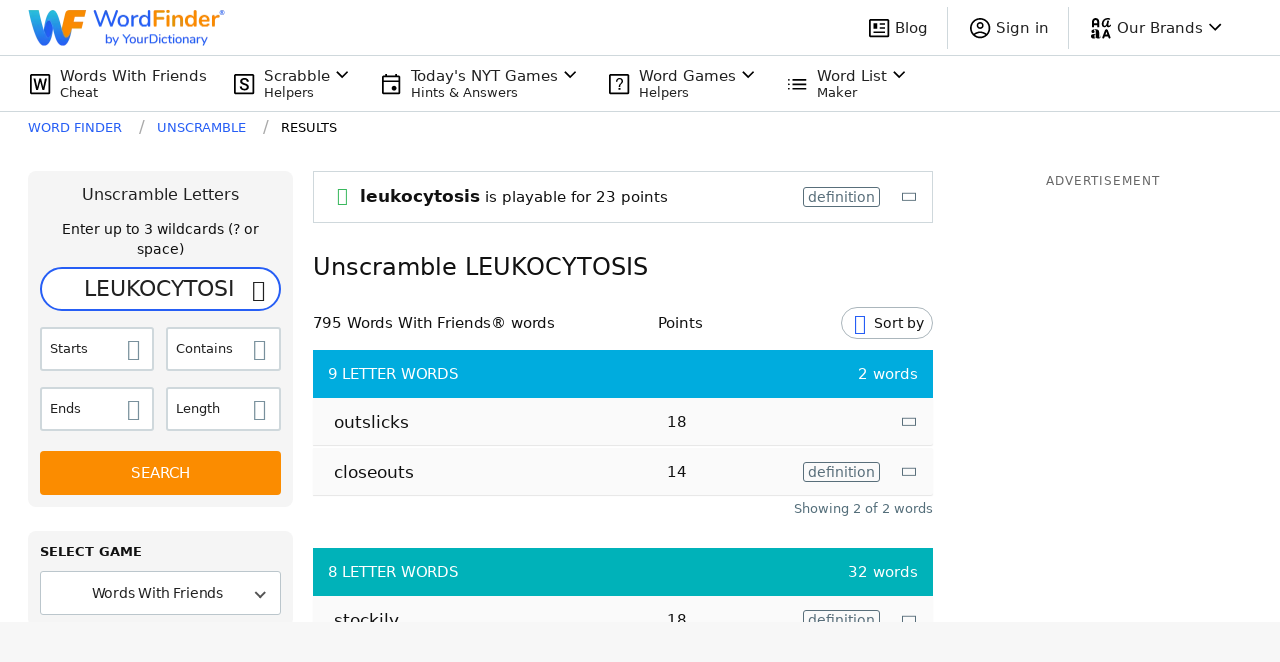

--- FILE ---
content_type: text/html; charset=utf-8
request_url: https://wordfinder.yourdictionary.com/unscramble/leukocytosis/
body_size: 64766
content:
<!doctype html>
<html data-n-head-ssr lang="en" data-n-head="%7B%22lang%22:%7B%22ssr%22:%22en%22%7D%7D">
  <head >
    <title>Unscramble LEUKOCYTOSIS | 795 Words With the Letters LEUKOCYTOSIS</title><meta data-n-head="ssr" charset="utf-8"><meta data-n-head="ssr" name="viewport" content="width=device-width, initial-scale=1"><meta data-n-head="ssr" http-equiv="origin-trial" content="AuI7KBOOJcWs+C1djKzMmHfmwpGilOnVPRaniIov2mKKhgl9gJX0lXS/[base64]"><meta data-n-head="ssr" http-equiv="origin-trial" content="[base64]"><meta data-n-head="ssr" http-equiv="origin-trial" content="Ago2mb87QjVyC17qCQ7qoj2kZP2/[base64]"><meta data-n-head="ssr" name="description" data-hid="description" content="Unscramble LEUKOCYTOSIS for cheat answers from the Scrabble and Words With Friends official word lists. Click here to find 795 words with LEUKOCYTOSIS for free."><link data-n-head="ssr" rel="icon" type="image/png" sizes="96x96" href="/favicon-96x96.png"><link data-n-head="ssr" rel="icon" type="image/png" sizes="48x48" href="/favicon-48x48.png"><link data-n-head="ssr" rel="icon" type="image/x-icon" href="/favicon.ico"><link data-n-head="ssr" rel="preload" as="script" href="https://www.googletagservices.com/tag/js/gpt.js"><link data-n-head="ssr" rel="canonical" href="https://wordfinder.yourdictionary.com/unscramble/leukocytosis/"><link data-n-head="ssr" rel="canonical" href="https://wordfinder.yourdictionary.com/unscramble/leukocytosis/"><script data-n-head="ssr" type="text/javascript" charset="utf-8" async>window.dataLayer = window.dataLayer || [];</script><script data-n-head="ssr" id="wf_openweb" src="https://launcher-sa.spot.im/spot/sp_tpllDQEf" async data-spotim-module="spotim-launcher" data-spotim-autorun="false" type="text/plain" class="optanon-category-C0004"></script><script data-n-head="ssr" type="text/javascript">window.onpageshow = function(event) {if (event.persisted) {window.location.reload();}};</script><script data-n-head="ssr" data-hid="jsonld-organization" type="application/ld+json">{"@context":"https://schema.org","@type":"Organization","name":"WordFinder by YourDictionary","url":"https://wordfinder.yourdictionary.com","logo":"https://wordfinder.yourdictionary.com/static/images/ic_wfw_complete.png","address":{"@type":"PostalAddress","addressLocality":"Vero Beach, FL","postalCode":"32960-4706","streetAddress":"1275 US Highway 1 Unit 2-6084"},"email":"wordfinder@yourdictionary.com","sameAs":["https://www.facebook.com/WordFinderbyYD/","https://x.com/wordfinderbyyd","https://www.instagram.com/wordfinderbyyd/"],"description":"Scrabble Word Finder from YourDictionary is the perfect word finder for playing the new word game Scrabble GO. Score more points and win more often with our free Scrabble cheat tool.","parentOrganization":{"@type":"Organization","@id":"https://www.lovetoknowmedia.com/","name":"LoveToKnow Media","url":"https://www.lovetoknowmedia.com/","sameAs":["https://www.linkedin.com/company/lovetoknowmedia/","https://www.instagram.com/lovetoknowmedia/","https://www.facebook.com/lovetoknowmedia/about","https://x.com/lovetoknowmedia","https://www.crunchbase.com/organization/lovetoknow-corp"],"logo":{"@type":"ImageObject","url":"https://www.lovetoknowmedia.com/wp-content/uploads/2021/05/LTK_MEDIA_Logo-2.png"},"address":{"@type":"PostalAddress","addressLocality":"Vero Beach, FL","postalCode":"32960-4706","streetAddress":"1275 US Highway 1 Unit 2-6084"}}}</script><script data-n-head="ssr" data-hid="gtm-script">if(!window._gtm_init){window._gtm_init=1;(function(w,n,d,m,e,p){w[d]=(w[d]==1||n[d]=='yes'||n[d]==1||n[m]==1||(w[e]&&w[e][p]&&w[e][p]()))?1:0})(window,navigator,'doNotTrack','msDoNotTrack','external','msTrackingProtectionEnabled');(function(w,d,s,l,x,y){w[x]={};w._gtm_inject=function(i){if(w.doNotTrack||w[x][i])return;w[x][i]=1;w[l]=w[l]||[];w[l].push({'gtm.start':new Date().getTime(),event:'gtm.js'});var f=d.getElementsByTagName(s)[0],j=d.createElement(s);j.async=true;j.src='https://www.googletagmanager.com/gtm.js?id='+i;f.parentNode.insertBefore(j,f);};w[y]('GTM-5TPB9NP')})(window,document,'script','dataLayer','_gtm_ids','_gtm_inject')}</script><script data-n-head="ssr" data-hid="jsonld-breadcrumb" type="application/ld+json">{"@context":"http://schema.org","@type":"BreadcrumbList","itemListElement":[{"@type":"ListItem","position":1,"name":"Word Finder","item":"https://wordfinder.yourdictionary.com/"},{"@type":"ListItem","position":2,"name":"Unscramble","item":"https://wordfinder.yourdictionary.com/unscramble/"},{"@type":"ListItem","position":3,"name":"Results","item":"https://wordfinder.yourdictionary.com/unscramble/leukocytosis/"}]}</script><link rel="preload" href="/_nuxt/a5d1654.js" as="script"><link rel="preload" href="/_nuxt/a89c609.js" as="script"><link rel="preload" href="/_nuxt/78964a9.js" as="script"><link rel="preload" href="/_nuxt/6b64a98.js" as="script"><link rel="preload" href="/_nuxt/b1c1843.js" as="script"><link rel="preload" href="/_nuxt/9213844.js" as="script"><link rel="preload" href="/_nuxt/55035fa.js" as="script"><link rel="preload" href="/_nuxt/572f72b.js" as="script"><style data-vue-ssr-id="65b97e00:0 254bafc8:0 6d8defd0:0 610657b0:0 76d81f29:0 43a730af:0 08b5d6fe:0 3bd256e8:0 3deecb8a:0 6d750e41:0 491a4204:0 e63170da:0 1a3b3b21:0 d47073e6:0 3cc2604b:0 fb550adc:0 47e3a895:0 50f1967f:0 97de5062:0 a13c3e7e:0 947d62dc:0 901925ca:0 79eedcd3:0 3537a070:0 51d1f6bd:0 e185e2e2:0 614a0f7b:0 64a52d76:0 cd82972c:0 41bf2482:0 1f2de250:0 713e629f:0">*, ::before, ::after{--tw-border-spacing-x:0;--tw-border-spacing-y:0;--tw-translate-x:0;--tw-translate-y:0;--tw-rotate:0;--tw-skew-x:0;--tw-skew-y:0;--tw-scale-x:1;--tw-scale-y:1;--tw-pan-x: ;--tw-pan-y: ;--tw-pinch-zoom: ;--tw-scroll-snap-strictness:proximity;--tw-ordinal: ;--tw-slashed-zero: ;--tw-numeric-figure: ;--tw-numeric-spacing: ;--tw-numeric-fraction: ;--tw-ring-inset: ;--tw-ring-offset-width:0px;--tw-ring-offset-color:#fff;--tw-ring-color:rgb(33 150 243 / 0.5);--tw-ring-offset-shadow:0 0 #0000;--tw-ring-shadow:0 0 #0000;--tw-shadow:0 0 #0000;--tw-shadow-colored:0 0 #0000;--tw-blur: ;--tw-brightness: ;--tw-contrast: ;--tw-grayscale: ;--tw-hue-rotate: ;--tw-invert: ;--tw-saturate: ;--tw-sepia: ;--tw-drop-shadow: ;--tw-backdrop-blur: ;--tw-backdrop-brightness: ;--tw-backdrop-contrast: ;--tw-backdrop-grayscale: ;--tw-backdrop-hue-rotate: ;--tw-backdrop-invert: ;--tw-backdrop-opacity: ;--tw-backdrop-saturate: ;--tw-backdrop-sepia: }::-webkit-backdrop{--tw-border-spacing-x:0;--tw-border-spacing-y:0;--tw-translate-x:0;--tw-translate-y:0;--tw-rotate:0;--tw-skew-x:0;--tw-skew-y:0;--tw-scale-x:1;--tw-scale-y:1;--tw-pan-x: ;--tw-pan-y: ;--tw-pinch-zoom: ;--tw-scroll-snap-strictness:proximity;--tw-ordinal: ;--tw-slashed-zero: ;--tw-numeric-figure: ;--tw-numeric-spacing: ;--tw-numeric-fraction: ;--tw-ring-inset: ;--tw-ring-offset-width:0px;--tw-ring-offset-color:#fff;--tw-ring-color:rgb(33 150 243 / 0.5);--tw-ring-offset-shadow:0 0 #0000;--tw-ring-shadow:0 0 #0000;--tw-shadow:0 0 #0000;--tw-shadow-colored:0 0 #0000;--tw-blur: ;--tw-brightness: ;--tw-contrast: ;--tw-grayscale: ;--tw-hue-rotate: ;--tw-invert: ;--tw-saturate: ;--tw-sepia: ;--tw-drop-shadow: ;--tw-backdrop-blur: ;--tw-backdrop-brightness: ;--tw-backdrop-contrast: ;--tw-backdrop-grayscale: ;--tw-backdrop-hue-rotate: ;--tw-backdrop-invert: ;--tw-backdrop-opacity: ;--tw-backdrop-saturate: ;--tw-backdrop-sepia: }::backdrop{--tw-border-spacing-x:0;--tw-border-spacing-y:0;--tw-translate-x:0;--tw-translate-y:0;--tw-rotate:0;--tw-skew-x:0;--tw-skew-y:0;--tw-scale-x:1;--tw-scale-y:1;--tw-pan-x: ;--tw-pan-y: ;--tw-pinch-zoom: ;--tw-scroll-snap-strictness:proximity;--tw-ordinal: ;--tw-slashed-zero: ;--tw-numeric-figure: ;--tw-numeric-spacing: ;--tw-numeric-fraction: ;--tw-ring-inset: ;--tw-ring-offset-width:0px;--tw-ring-offset-color:#fff;--tw-ring-color:rgb(33 150 243 / 0.5);--tw-ring-offset-shadow:0 0 #0000;--tw-ring-shadow:0 0 #0000;--tw-shadow:0 0 #0000;--tw-shadow-colored:0 0 #0000;--tw-blur: ;--tw-brightness: ;--tw-contrast: ;--tw-grayscale: ;--tw-hue-rotate: ;--tw-invert: ;--tw-saturate: ;--tw-sepia: ;--tw-drop-shadow: ;--tw-backdrop-blur: ;--tw-backdrop-brightness: ;--tw-backdrop-contrast: ;--tw-backdrop-grayscale: ;--tw-backdrop-hue-rotate: ;--tw-backdrop-invert: ;--tw-backdrop-opacity: ;--tw-backdrop-saturate: ;--tw-backdrop-sepia: }.container{width:100%;margin-right:auto;margin-left:auto}@media (min-width: 768px){.container{max-width:768px}}@media (min-width: 1024px){.container{max-width:1024px}}@media (min-width: 1220px){.container{max-width:1220px}}.pointer-events-none{pointer-events:none}.pointer-events-auto{pointer-events:auto}.visible{visibility:visible}.invisible{visibility:hidden}.collapse{visibility:collapse}.static{position:static}.fixed{position:fixed}.absolute{position:absolute}.relative{position:relative}.sticky{position:-webkit-sticky;position:sticky}.inset-0{top:0;right:0;bottom:0;left:0}.inset-0\.5{top:0.125rem;right:0.125rem;bottom:0.125rem;left:0.125rem}.inset-1{top:0.25rem;right:0.25rem;bottom:0.25rem;left:0.25rem}.inset-\[2px\]{top:2px;right:2px;bottom:2px;left:2px}.inset-\[7px\]{top:7px;right:7px;bottom:7px;left:7px}.-inset-x-\[15px\]{left:-15px;right:-15px}.-left-7{left:-1.75rem}.-left-7\.5{left:-1.875rem}.-top-1{top:-0.25rem}.-top-\[4px\]{top:-4px}.bottom-0{bottom:0}.bottom-1\/4{bottom:25%}.bottom-5{bottom:1.25rem}.left-0{left:0}.left-1\/2{left:50%}.left-\[15px\]{left:15px}.right-0{right:0}.right-2{right:0.5rem}.right-2\.5{right:0.625rem}.right-5{right:1.25rem}.right-\[-135px\]{right:-135px}.right-\[23px\]{right:23px}.top-0{top:0}.top-1\/2{top:50%}.top-2{top:0.5rem}.top-2\.5{top:0.625rem}.top-\[42px\]{top:42px}.top-\[9px\]{top:9px}.top-full{top:100%}.z-0{z-index:0}.z-1{z-index:1}.z-2{z-index:2}.z-\[-1\]{z-index:-1}.col-span-1{grid-column:span 1 / span 1}.col-span-2{grid-column:span 2 / span 2}.col-span-full{grid-column:1 / -1}.col-start-1{grid-column-start:1}.col-start-2{grid-column-start:2}.col-start-3{grid-column-start:3}.col-end-2{grid-column-end:2}.col-end-3{grid-column-end:3}.col-end-4{grid-column-end:4}.row-span-1{grid-row:span 1 / span 1}.row-span-2{grid-row:span 2 / span 2}.row-span-3{grid-row:span 3 / span 3}.row-start-1{grid-row-start:1}.row-start-2{grid-row-start:2}.row-start-3{grid-row-start:3}.row-end-2{grid-row-end:2}.row-end-3{grid-row-end:3}.row-end-4{grid-row-end:4}.m-0{margin:0}.\!my-0{margin-top:0 !important;margin-bottom:0 !important}.-mx-\[15px\]{margin-left:-15px;margin-right:-15px}.mx-3{margin-left:0.75rem;margin-right:0.75rem}.mx-8{margin-left:2rem;margin-right:2rem}.mx-9{margin-left:2.25rem;margin-right:2.25rem}.mx-\[15px\]{margin-left:15px;margin-right:15px}.mx-auto{margin-left:auto;margin-right:auto}.my-0{margin-top:0;margin-bottom:0}.my-4{margin-top:1rem;margin-bottom:1rem}.my-5{margin-top:1.25rem;margin-bottom:1.25rem}.my-6{margin-top:1.5rem;margin-bottom:1.5rem}.my-8{margin-top:2rem;margin-bottom:2rem}.my-\[15px\]{margin-top:15px;margin-bottom:15px}.my-\[25px\]{margin-top:25px;margin-bottom:25px}.my-\[77\.2px\]{margin-top:77.2px;margin-bottom:77.2px}.\!mb-2{margin-bottom:0.5rem !important}.\!mb-2\.5{margin-bottom:0.625rem !important}.\!mb-3{margin-bottom:0.75rem !important}.-mb-1{margin-bottom:-0.25rem}.-ml-5{margin-left:-1.25rem}.-mr-1{margin-right:-0.25rem}.-mr-1\.5{margin-right:-0.375rem}.mb-0{margin-bottom:0}.mb-1{margin-bottom:0.25rem}.mb-10{margin-bottom:2.5rem}.mb-11{margin-bottom:2.75rem}.mb-12{margin-bottom:3rem}.mb-12\.5{margin-bottom:3.125rem}.mb-15{margin-bottom:3.75rem}.mb-2{margin-bottom:0.5rem}.mb-20{margin-bottom:5rem}.mb-3{margin-bottom:0.75rem}.mb-3\.5{margin-bottom:0.875rem}.mb-4{margin-bottom:1rem}.mb-5{margin-bottom:1.25rem}.mb-6{margin-bottom:1.5rem}.mb-7{margin-bottom:1.75rem}.mb-7\.5{margin-bottom:1.875rem}.mb-8{margin-bottom:2rem}.mb-\[5px\]{margin-bottom:5px}.ml-0{margin-left:0}.ml-1{margin-left:0.25rem}.ml-10{margin-left:2.5rem}.ml-2{margin-left:0.5rem}.ml-2\.5{margin-left:0.625rem}.ml-3{margin-left:0.75rem}.ml-4{margin-left:1rem}.ml-5{margin-left:1.25rem}.ml-8{margin-left:2rem}.ml-\[7px\]{margin-left:7px}.ml-auto{margin-left:auto}.mr-1{margin-right:0.25rem}.mr-1\.5{margin-right:0.375rem}.mr-2{margin-right:0.5rem}.mr-3{margin-right:0.75rem}.mr-4{margin-right:1rem}.mr-5{margin-right:1.25rem}.mr-7{margin-right:1.75rem}.mr-7\.5{margin-right:1.875rem}.mr-\[10px\]{margin-right:10px}.mr-\[14px\]{margin-right:14px}.mr-\[45px\]{margin-right:45px}.mr-\[5px\]{margin-right:5px}.mt-0{margin-top:0}.mt-1{margin-top:0.25rem}.mt-10{margin-top:2.5rem}.mt-10\.5{margin-top:2.625rem}.mt-11{margin-top:2.75rem}.mt-12{margin-top:3rem}.mt-12\.5{margin-top:3.125rem}.mt-2{margin-top:0.5rem}.mt-20{margin-top:5rem}.mt-3{margin-top:0.75rem}.mt-4{margin-top:1rem}.mt-5{margin-top:1.25rem}.mt-6{margin-top:1.5rem}.mt-8{margin-top:2rem}.mt-9{margin-top:2.25rem}.mt-\[10px\]{margin-top:10px}.mt-\[26px\]{margin-top:26px}.box-border{box-sizing:border-box}.block{display:block}.inline-block{display:inline-block}.inline{display:inline}.\!flex{display:flex !important}.flex{display:flex}.inline-flex{display:inline-flex}.table{display:table}.table-row{display:table-row}.grid{display:grid}.\!hidden{display:none !important}.hidden{display:none}.aspect-square{aspect-ratio:1 / 1}.aspect-video{aspect-ratio:16 / 9}.h-10{height:2.5rem}.h-11{height:2.75rem}.h-12{height:3rem}.h-13{height:3.25rem}.h-13\.5{height:3.375rem}.h-14{height:3.5rem}.h-20{height:5rem}.h-3{height:0.75rem}.h-5{height:1.25rem}.h-6{height:1.5rem}.h-7{height:1.75rem}.h-7\.5{height:1.875rem}.h-8{height:2rem}.h-9{height:2.25rem}.h-\[256px\]{height:256px}.h-\[278px\]{height:278px}.h-\[300px\]{height:300px}.h-\[34px\]{height:34px}.h-\[40px\]{height:40px}.h-\[48px\]{height:48px}.h-\[68px\]{height:68px}.h-auto{height:auto}.h-full{height:100%}.min-h-\[338px\]{min-height:338px}.min-h-\[34px\]{min-height:34px}.min-h-\[56px\]{min-height:56px}.min-h-\[58px\]{min-height:58px}.min-h-\[90px\]{min-height:90px}.min-h-screen{min-height:100vh}.w-1\/3{width:33.333333%}.w-10{width:2.5rem}.w-11{width:2.75rem}.w-12{width:3rem}.w-12\.5{width:3.125rem}.w-13{width:3.25rem}.w-13\.5{width:3.375rem}.w-14{width:3.5rem}.w-20{width:5rem}.w-3{width:0.75rem}.w-5{width:1.25rem}.w-50{width:12.5rem}.w-6{width:1.5rem}.w-7{width:1.75rem}.w-7\.5{width:1.875rem}.w-8{width:2rem}.w-\[122px\]{width:122px}.w-\[140px\]{width:140px}.w-\[200px\]{width:200px}.w-\[262px\]{width:262px}.w-\[34px\]{width:34px}.w-\[477px\]{width:477px}.w-\[80\%\]{width:80%}.w-fit{width:-moz-fit-content;width:fit-content}.w-full{width:100%}.min-w-0{min-width:0px}.min-w-\[34px\]{min-width:34px}.min-w-full{min-width:100%}.\!max-w-full{max-width:100% !important}.max-w-312{max-width:19.5rem}.max-w-\[324px\]{max-width:324px}.max-w-\[350px\]{max-width:350px}.max-w-\[488px\]{max-width:488px}.max-w-\[60\%\]{max-width:60%}.max-w-\[622px\]{max-width:622px}.max-w-\[752px\]{max-width:752px}.max-w-\[800px\]{max-width:800px}.max-w-\[850px\]{max-width:850px}.max-w-\[980px\]{max-width:980px}.max-w-full{max-width:100%}.flex-1{flex:1 1 0%}.flex-shrink-0{flex-shrink:0}.shrink-0{flex-shrink:0}.flex-grow{flex-grow:1}.flex-grow-0{flex-grow:0}.grow{flex-grow:1}.border-collapse{border-collapse:collapse}.origin-center{transform-origin:center}.-translate-x-2\/4{--tw-translate-x:-50%;transform:translate(var(--tw-translate-x), var(--tw-translate-y)) rotate(var(--tw-rotate)) skewX(var(--tw-skew-x)) skewY(var(--tw-skew-y)) scaleX(var(--tw-scale-x)) scaleY(var(--tw-scale-y))}.-translate-y-2\/4{--tw-translate-y:-50%;transform:translate(var(--tw-translate-x), var(--tw-translate-y)) rotate(var(--tw-rotate)) skewX(var(--tw-skew-x)) skewY(var(--tw-skew-y)) scaleX(var(--tw-scale-x)) scaleY(var(--tw-scale-y))}.translate-y-1\/2{--tw-translate-y:50%;transform:translate(var(--tw-translate-x), var(--tw-translate-y)) rotate(var(--tw-rotate)) skewX(var(--tw-skew-x)) skewY(var(--tw-skew-y)) scaleX(var(--tw-scale-x)) scaleY(var(--tw-scale-y))}.-rotate-90{--tw-rotate:-90deg;transform:translate(var(--tw-translate-x), var(--tw-translate-y)) rotate(var(--tw-rotate)) skewX(var(--tw-skew-x)) skewY(var(--tw-skew-y)) scaleX(var(--tw-scale-x)) scaleY(var(--tw-scale-y))}.rotate-180{--tw-rotate:180deg;transform:translate(var(--tw-translate-x), var(--tw-translate-y)) rotate(var(--tw-rotate)) skewX(var(--tw-skew-x)) skewY(var(--tw-skew-y)) scaleX(var(--tw-scale-x)) scaleY(var(--tw-scale-y))}.transform{transform:translate(var(--tw-translate-x), var(--tw-translate-y)) rotate(var(--tw-rotate)) skewX(var(--tw-skew-x)) skewY(var(--tw-skew-y)) scaleX(var(--tw-scale-x)) scaleY(var(--tw-scale-y))}.cursor-auto{cursor:auto}.cursor-pointer{cursor:pointer}.resize{resize:both}.list-disc{list-style-type:disc}.list-none{list-style-type:none}.grid-cols-1{grid-template-columns:repeat(1, minmax(0, 1fr))}.grid-cols-2{grid-template-columns:repeat(2, minmax(0, 1fr))}.grid-cols-4{grid-template-columns:repeat(4, minmax(0, 1fr))}.grid-cols-\[1fr_min-content\]{grid-template-columns:1fr min-content}.grid-cols-\[24px_1fr_24px\]{grid-template-columns:24px 1fr 24px}.grid-cols-\[57px_1fr\]{grid-template-columns:57px 1fr}.grid-cols-\[min-content_1fr\]{grid-template-columns:min-content 1fr}.grid-cols-\[min-content_1fr_min-content\]{grid-template-columns:min-content 1fr min-content}.\!grid-rows-\[122px_190px_190px_190px\]{grid-template-rows:122px 190px 190px 190px !important}.grid-rows-4{grid-template-rows:repeat(4, minmax(0, 1fr))}.grid-rows-\[152px_repeat\(3\2c 190px\)\]{grid-template-rows:152px repeat(3,190px)}.grid-rows-\[24px_1fr_24px\]{grid-template-rows:24px 1fr 24px}.grid-rows-\[repeat\(2\2c min-content\)\]{grid-template-rows:repeat(2,min-content)}.flex-row{flex-direction:row}.flex-col{flex-direction:column}.flex-wrap{flex-wrap:wrap}.content-center{align-content:center}.items-start{align-items:flex-start}.items-end{align-items:flex-end}.items-center{align-items:center}.items-stretch{align-items:stretch}.justify-start{justify-content:flex-start}.justify-end{justify-content:flex-end}.justify-center{justify-content:center}.justify-between{justify-content:space-between}.gap-1{gap:0.25rem}.gap-1\.5{gap:0.375rem}.gap-2{gap:0.5rem}.gap-3{gap:0.75rem}.gap-4{gap:1rem}.gap-5{gap:1.25rem}.gap-6{gap:1.5rem}.gap-x-2{-moz-column-gap:0.5rem;column-gap:0.5rem}.gap-x-3{-moz-column-gap:0.75rem;column-gap:0.75rem}.gap-x-4{-moz-column-gap:1rem;column-gap:1rem}.gap-x-4\.5{-moz-column-gap:1.125rem;column-gap:1.125rem}.gap-x-5{-moz-column-gap:1.25rem;column-gap:1.25rem}.gap-x-8{-moz-column-gap:2rem;column-gap:2rem}.gap-x-\[18\.4px\]{-moz-column-gap:18.4px;column-gap:18.4px}.gap-y-2{row-gap:0.5rem}.gap-y-3{row-gap:0.75rem}.gap-y-4{row-gap:1rem}.gap-y-4\.5{row-gap:1.125rem}.gap-y-5{row-gap:1.25rem}.gap-y-8{row-gap:2rem}.gap-y-\[17px\]{row-gap:17px}.gap-y-\[26\.4px\]{row-gap:26.4px}.gap-y-\[9\.68px\]{row-gap:9.68px}.place-self-center{place-self:center}.self-end{align-self:flex-end}.self-center{align-self:center}.self-baseline{align-self:baseline}.justify-self-center{justify-self:center}.overflow-hidden{overflow:hidden}.overflow-y-hidden{overflow-y:hidden}.overflow-x-scroll{overflow-x:scroll}.text-ellipsis{text-overflow:ellipsis}.whitespace-nowrap{white-space:nowrap}.break-words{overflow-wrap:break-word}.rounded{border-radius:0.25rem}.rounded-2{border-radius:0.125rem}.rounded-4{border-radius:4px}.rounded-6{border-radius:6px}.rounded-8{border-radius:8px}.rounded-\[100px\]{border-radius:100px}.rounded-\[24px\]{border-radius:24px}.rounded-\[26px\]{border-radius:26px}.rounded-\[3px\]{border-radius:3px}.rounded-\[50px\]{border-radius:50px}.rounded-\[5px\]{border-radius:5px}.rounded-circle{border-radius:9999px}.rounded-full{border-radius:9999px}.rounded-lg{border-radius:0.5rem}.rounded-md{border-radius:0.375rem}.rounded-pill{border-radius:9999px}.rounded-l-2{border-top-left-radius:0.125rem;border-bottom-left-radius:0.125rem}.rounded-l-4{border-top-left-radius:4px;border-bottom-left-radius:4px}.rounded-r-2{border-top-right-radius:0.125rem;border-bottom-right-radius:0.125rem}.rounded-r-4{border-top-right-radius:4px;border-bottom-right-radius:4px}.rounded-r-full{border-top-right-radius:9999px;border-bottom-right-radius:9999px}.\!border-0{border-width:0px !important}.border{border-width:1px}.border-0{border-width:0px}.border-1{border-width:0.0625rem}.border-2{border-width:2px}.border-4{border-width:4px}.border-\[1px\]{border-width:1px}.border-\[2px\]{border-width:2px}.border-b{border-bottom-width:1px}.border-b-1{border-bottom-width:0.0625rem}.border-l-0{border-left-width:0px}.border-l-4{border-left-width:4px}.border-r-0{border-right-width:0px}.border-r-1{border-right-width:0.0625rem}.border-t-0{border-top-width:0px}.border-solid{border-style:solid}.\!border-none{border-style:none !important}.border-none{border-style:none}.border-\[\#000\]{--tw-border-opacity:1;border-color:rgb(0 0 0 / var(--tw-border-opacity))}.border-\[\#6ba964\]{--tw-border-opacity:1;border-color:rgb(107 169 100 / var(--tw-border-opacity))}.border-\[\#DBE2E5\]{--tw-border-opacity:1;border-color:rgb(219 226 229 / var(--tw-border-opacity))}.border-\[\#dddfe7\]{--tw-border-opacity:1;border-color:rgb(221 223 231 / var(--tw-border-opacity))}.border-black{--tw-border-opacity:1;border-color:rgb(33 33 33 / var(--tw-border-opacity))}.border-black-700{--tw-border-opacity:1;border-color:rgb(97 97 97 / var(--tw-border-opacity))}.border-black-800{--tw-border-opacity:1;border-color:rgb(66 66 66 / var(--tw-border-opacity))}.border-black-850{--tw-border-opacity:1;border-color:rgb(51 51 51 / var(--tw-border-opacity))}.border-blue{--tw-border-opacity:1;border-color:rgb(21 101 192 / var(--tw-border-opacity))}.border-blueGray-100{--tw-border-opacity:1;border-color:rgb(207 216 220 / var(--tw-border-opacity))}.border-blueGray-50{--tw-border-opacity:1;border-color:rgb(237 241 246 / var(--tw-border-opacity))}.border-electric-blue{--tw-border-opacity:1;border-color:rgb(38 94 245 / var(--tw-border-opacity))}.border-gray-200{--tw-border-opacity:1;border-color:rgb(207 216 220 / var(--tw-border-opacity))}.border-gray-350{--tw-border-opacity:1;border-color:rgb(163 178 186 / var(--tw-border-opacity))}.border-gray-350\/\[\.33\]{border-color:rgb(163 178 186 / .33)}.border-orange-600{--tw-border-opacity:1;border-color:rgb(251 140 0 / var(--tw-border-opacity))}.border-transparent{border-color:transparent}.border-white{--tw-border-opacity:1;border-color:rgb(255 255 255 / var(--tw-border-opacity))}.border-b-blue-700{--tw-border-opacity:1;border-bottom-color:rgb(25 118 210 / var(--tw-border-opacity))}.border-b-gray-200{--tw-border-opacity:1;border-bottom-color:rgb(207 216 220 / var(--tw-border-opacity))}.border-b-transparent{border-bottom-color:transparent}.border-r-transparent{border-right-color:transparent}.border-r-white{--tw-border-opacity:1;border-right-color:rgb(255 255 255 / var(--tw-border-opacity))}.border-t-gray-200{--tw-border-opacity:1;border-top-color:rgb(207 216 220 / var(--tw-border-opacity))}.\!bg-\[\#750DC4\]{--tw-bg-opacity:1 !important;background-color:rgb(117 13 196 / var(--tw-bg-opacity)) !important}.bg-\[\#3CC\]{--tw-bg-opacity:1;background-color:rgb(51 204 204 / var(--tw-bg-opacity))}.bg-\[\#520989\]{--tw-bg-opacity:1;background-color:rgb(82 9 137 / var(--tw-bg-opacity))}.bg-\[\#6ba964\]{--tw-bg-opacity:1;background-color:rgb(107 169 100 / var(--tw-bg-opacity))}.bg-\[\#893DF6\]{--tw-bg-opacity:1;background-color:rgb(137 61 246 / var(--tw-bg-opacity))}.bg-\[\#B8D283\]{--tw-bg-opacity:1;background-color:rgb(184 210 131 / var(--tw-bg-opacity))}.bg-\[\#C5D2F3\]{--tw-bg-opacity:1;background-color:rgb(197 210 243 / var(--tw-bg-opacity))}.bg-\[\#D3ADD9\]{--tw-bg-opacity:1;background-color:rgb(211 173 217 / var(--tw-bg-opacity))}.bg-\[\#F5F5F5\]{--tw-bg-opacity:1;background-color:rgb(245 245 245 / var(--tw-bg-opacity))}.bg-\[\#F69824\]{--tw-bg-opacity:1;background-color:rgb(246 152 36 / var(--tw-bg-opacity))}.bg-\[\#FBE792\]{--tw-bg-opacity:1;background-color:rgb(251 231 146 / var(--tw-bg-opacity))}.bg-\[\#f7f8fb\]{--tw-bg-opacity:1;background-color:rgb(247 248 251 / var(--tw-bg-opacity))}.bg-black{--tw-bg-opacity:1;background-color:rgb(33 33 33 / var(--tw-bg-opacity))}.bg-black-50{--tw-bg-opacity:1;background-color:rgb(250 250 250 / var(--tw-bg-opacity))}.bg-black-900\/70{background-color:rgb(0 0 0 / 0.7)}.bg-blue{--tw-bg-opacity:1;background-color:rgb(21 101 192 / var(--tw-bg-opacity))}.bg-blue-700{--tw-bg-opacity:1;background-color:rgb(25 118 210 / var(--tw-bg-opacity))}.bg-blueGray-100\/75{background-color:rgb(207 216 220 / 0.75)}.bg-blueGray-50{--tw-bg-opacity:1;background-color:rgb(237 241 246 / var(--tw-bg-opacity))}.bg-cool-gray{--tw-bg-opacity:1;background-color:rgb(38 50 56 / var(--tw-bg-opacity))}.bg-gray-150{--tw-bg-opacity:1;background-color:rgb(237 241 246 / var(--tw-bg-opacity))}.bg-gray-600{--tw-bg-opacity:1;background-color:rgb(84 110 122 / var(--tw-bg-opacity))}.bg-gray-700{--tw-bg-opacity:1;background-color:rgb(66 66 66 / var(--tw-bg-opacity))}.bg-helpers-blue{--tw-bg-opacity:1;background-color:rgb(0 36 72 / var(--tw-bg-opacity))}.bg-orange{--tw-bg-opacity:1;background-color:rgb(255 152 0 / var(--tw-bg-opacity))}.bg-orange-600{--tw-bg-opacity:1;background-color:rgb(251 140 0 / var(--tw-bg-opacity))}.bg-primary-blue{--tw-bg-opacity:1;background-color:rgb(21 101 192 / var(--tw-bg-opacity))}.bg-sky-blue{--tw-bg-opacity:1;background-color:rgb(214 235 253 / var(--tw-bg-opacity))}.bg-transparent{background-color:transparent}.bg-white{--tw-bg-opacity:1;background-color:rgb(255 255 255 / var(--tw-bg-opacity))}.bg-white-870{background-color:rgba(255,255,255,0.87)}.bg-gradient-to-l{background-image:linear-gradient(to left, var(--tw-gradient-stops))}.from-white{--tw-gradient-from:#ffffff;--tw-gradient-to:rgb(255 255 255 / 0);--tw-gradient-stops:var(--tw-gradient-from), var(--tw-gradient-to)}.fill-gray-800{fill:#1f2937}.object-cover{-o-object-fit:cover;object-fit:cover}.p-0{padding:0}.p-1{padding:0.25rem}.p-1\.5{padding:0.375rem}.p-2{padding:0.5rem}.p-4{padding:1rem}.p-5{padding:1.25rem}.p-\[13\.2px\]{padding:13.2px}.\!px-0{padding-left:0 !important;padding-right:0 !important}.px-0{padding-left:0;padding-right:0}.px-1{padding-left:0.25rem;padding-right:0.25rem}.px-1\.5{padding-left:0.375rem;padding-right:0.375rem}.px-2{padding-left:0.5rem;padding-right:0.5rem}.px-2\.5{padding-left:0.625rem;padding-right:0.625rem}.px-3{padding-left:0.75rem;padding-right:0.75rem}.px-4{padding-left:1rem;padding-right:1rem}.px-5{padding-left:1.25rem;padding-right:1.25rem}.px-6{padding-left:1.5rem;padding-right:1.5rem}.px-7{padding-left:1.75rem;padding-right:1.75rem}.px-7\.5{padding-left:1.875rem;padding-right:1.875rem}.px-9{padding-left:2.25rem;padding-right:2.25rem}.px-\[11px\]{padding-left:11px;padding-right:11px}.px-\[15px\]{padding-left:15px;padding-right:15px}.px-\[30\.4px\]{padding-left:30.4px;padding-right:30.4px}.px-\[37\.5px\]{padding-left:37.5px;padding-right:37.5px}.px-\[45px\]{padding-left:45px;padding-right:45px}.py-0{padding-top:0;padding-bottom:0}.py-0\.5{padding-top:0.125rem;padding-bottom:0.125rem}.py-1{padding-top:0.25rem;padding-bottom:0.25rem}.py-1\.5{padding-top:0.375rem;padding-bottom:0.375rem}.py-10{padding-top:2.5rem;padding-bottom:2.5rem}.py-2{padding-top:0.5rem;padding-bottom:0.5rem}.py-2\.5{padding-top:0.625rem;padding-bottom:0.625rem}.py-3{padding-top:0.75rem;padding-bottom:0.75rem}.py-6{padding-top:1.5rem;padding-bottom:1.5rem}.py-8{padding-top:2rem;padding-bottom:2rem}.py-\[15px\]{padding-top:15px;padding-bottom:15px}.py-\[16\.72px\]{padding-top:16.72px;padding-bottom:16.72px}.py-\[3px\]{padding-top:3px;padding-bottom:3px}.pb-0{padding-bottom:0}.pb-0\.5{padding-bottom:0.125rem}.pb-12{padding-bottom:3rem}.pb-12\.5{padding-bottom:3.125rem}.pb-2{padding-bottom:0.5rem}.pb-3{padding-bottom:0.75rem}.pb-4{padding-bottom:1rem}.pb-5{padding-bottom:1.25rem}.pb-6{padding-bottom:1.5rem}.pb-7{padding-bottom:1.75rem}.pb-8{padding-bottom:2rem}.pl-0{padding-left:0}.pl-1{padding-left:0.25rem}.pl-10{padding-left:2.5rem}.pl-2{padding-left:0.5rem}.pl-2\.5{padding-left:0.625rem}.pl-4{padding-left:1rem}.pl-5{padding-left:1.25rem}.pr-2{padding-right:0.5rem}.pr-3{padding-right:0.75rem}.pr-4{padding-right:1rem}.pr-8{padding-right:2rem}.pt-1{padding-top:0.25rem}.pt-24{padding-top:6rem}.pt-3{padding-top:0.75rem}.pt-4{padding-top:1rem}.pt-6{padding-top:1.5rem}.pt-8{padding-top:2rem}.pt-8\.5{padding-top:2.125rem}.pt-\[210px\]{padding-top:210px}.text-left{text-align:left}.text-center{text-align:center}.text-right{text-align:right}.align-top{vertical-align:top}.text-2xl{font-size:1.5rem;line-height:2rem}.text-3xl{font-size:1.875rem;line-height:2.25rem}.text-\[1\.8rem\]{font-size:1.8rem}.text-\[15\.2px\]{font-size:15.2px}.text-\[15px\]{font-size:15px}.text-\[17\.6px\]{font-size:17.6px}.text-\[17px\]{font-size:17px}.text-\[19\.2px\]{font-size:19.2px}.text-\[19\.36px\]{font-size:19.36px}.text-\[22px\]{font-size:22px}.text-\[28px\]{font-size:28px}.text-\[33px\]{font-size:33px}.text-base{font-size:1rem;line-height:1.5rem}.text-base-desktop{font-size:1rem}.text-base-mobile{font-size:1rem}.text-body-1-mobile{font-size:.875rem}.text-body-3-desktop{font-size:1.25rem}.text-button-mobile{font-size:.9375rem}.text-display-mobile{font-size:1.875rem}.text-headline-1-desktop{font-size:2.125rem}.text-headline-1-mobile{font-size:1.5rem}.text-headline-2-desktop{font-size:1.75rem}.text-headline-2-mobile{font-size:1.375rem}.text-headline-3-desktop{font-size:1.375rem}.text-headline-3-mobile{font-size:1.25rem}.text-headline-4-desktop{font-size:1.125rem}.text-headline-4-mobile{font-size:1.125rem}.text-lg{font-size:1.125rem;line-height:1.75rem}.text-sm{font-size:0.875rem;line-height:1.25rem}.text-subtitle-1-mobile{font-size:.75rem}.text-xl{font-size:1.25rem;line-height:1.75rem}.text-xs{font-size:0.75rem;line-height:1rem}.font-bold{font-weight:700}.font-extralight{font-weight:200}.font-light{font-weight:300}.font-medium{font-weight:500}.font-normal{font-weight:400}.font-semibold{font-weight:600}.uppercase{text-transform:uppercase}.italic{font-style:italic}.leading-10{line-height:2.5rem}.leading-4{line-height:1rem}.leading-5{line-height:1.25rem}.leading-5\.5{line-height:1.375rem}.leading-6{line-height:1.5rem}.leading-6\.5{line-height:1.625rem}.leading-7{line-height:1.75rem}.leading-7\.5{line-height:1.875rem}.leading-8{line-height:2rem}.leading-9{line-height:2.25rem}.leading-9\.5{line-height:2.375rem}.leading-\[22px\]{line-height:22px}.leading-\[34px\]{line-height:34px}.leading-none{line-height:1}.leading-normal{line-height:1.5}.leading-tight{line-height:1.25}.tracking-0\.25{letter-spacing:0.0625rem}.tracking-normal{letter-spacing:0em}.tracking-widest{letter-spacing:0.1em}.text-\[\#000\]{--tw-text-opacity:1;color:rgb(0 0 0 / var(--tw-text-opacity))}.text-\[\#0580A6\]{--tw-text-opacity:1;color:rgb(5 128 166 / var(--tw-text-opacity))}.text-\[\#546E7A\]{--tw-text-opacity:1;color:rgb(84 110 122 / var(--tw-text-opacity))}.text-\[17\.px\]{color:17.px}.text-black{--tw-text-opacity:1;color:rgb(33 33 33 / var(--tw-text-opacity))}.text-black-600{color:rgba(0,0,0,0.6)}.text-black-700{--tw-text-opacity:1;color:rgb(97 97 97 / var(--tw-text-opacity))}.text-black-800{--tw-text-opacity:1;color:rgb(66 66 66 / var(--tw-text-opacity))}.text-black-850{--tw-text-opacity:1;color:rgb(51 51 51 / var(--tw-text-opacity))}.text-black-870{color:rgba(0,0,0,0.87)}.text-black-900{--tw-text-opacity:1;color:rgb(0 0 0 / var(--tw-text-opacity))}.text-blue{--tw-text-opacity:1;color:rgb(21 101 192 / var(--tw-text-opacity))}.text-blue-500{--tw-text-opacity:1;color:rgb(33 150 243 / var(--tw-text-opacity))}.text-blueGray-300{--tw-text-opacity:1;color:rgb(144 164 174 / var(--tw-text-opacity))}.text-blueGray-400{--tw-text-opacity:1;color:rgb(120 144 156 / var(--tw-text-opacity))}.text-blueGray-600{--tw-text-opacity:1;color:rgb(84 110 122 / var(--tw-text-opacity))}.text-dark-blue{--tw-text-opacity:1;color:rgb(50 43 130 / var(--tw-text-opacity))}.text-electric-blue{--tw-text-opacity:1;color:rgb(38 94 245 / var(--tw-text-opacity))}.text-gray{--tw-text-opacity:1;color:rgb(102 102 102 / var(--tw-text-opacity))}.text-gray-550{--tw-text-opacity:1;color:rgb(87 110 123 / var(--tw-text-opacity))}.text-gray-600{--tw-text-opacity:1;color:rgb(84 110 122 / var(--tw-text-opacity))}.text-white{--tw-text-opacity:1;color:rgb(255 255 255 / var(--tw-text-opacity))}.text-white-870{color:rgba(255,255,255,0.87)}.underline{-webkit-text-decoration-line:underline;text-decoration-line:underline}.no-underline{-webkit-text-decoration-line:none;text-decoration-line:none}.\!opacity-0{opacity:0 !important}.opacity-0{opacity:0}.opacity-100{opacity:1}.opacity-40{opacity:0.4}.shadow-1{--tw-shadow:0px 1px 1px 0px rgba(84, 110, 122, 0.06), 0px 2px 1px -1px rgba(84, 110, 122, 0.12), 0px 1px 3px 0px rgba(84, 110, 122, 0.2);--tw-shadow-colored:0px 1px 1px 0px var(--tw-shadow-color), 0px 2px 1px -1px var(--tw-shadow-color), 0px 1px 3px 0px var(--tw-shadow-color);box-shadow:var(--tw-ring-offset-shadow, 0 0 #0000), var(--tw-ring-shadow, 0 0 #0000), var(--tw-shadow)}.shadow-2{--tw-shadow:0px 2px 2px 0px rgba(84, 110, 122, 0.06), 0px 3px 1px -2px rgba(84, 110, 122, 0.12), 0px 1px 5px 0px rgba(84, 110, 122, 0.2);--tw-shadow-colored:0px 2px 2px 0px var(--tw-shadow-color), 0px 3px 1px -2px var(--tw-shadow-color), 0px 1px 5px 0px var(--tw-shadow-color);box-shadow:var(--tw-ring-offset-shadow, 0 0 #0000), var(--tw-ring-shadow, 0 0 #0000), var(--tw-shadow)}.shadow-6{--tw-shadow:0px 6px 10px 0px rgba(84, 110, 122, 0.06), 0px 1px 18px 0px rgba(84, 110, 122, 0.12), 0px 3px 5px -1px rgba(84, 110, 122, 0.2);--tw-shadow-colored:0px 6px 10px 0px var(--tw-shadow-color), 0px 1px 18px 0px var(--tw-shadow-color), 0px 3px 5px -1px var(--tw-shadow-color);box-shadow:var(--tw-ring-offset-shadow, 0 0 #0000), var(--tw-ring-shadow, 0 0 #0000), var(--tw-shadow)}.shadow-none{--tw-shadow:0 0 #0000;--tw-shadow-colored:0 0 #0000;box-shadow:var(--tw-ring-offset-shadow, 0 0 #0000), var(--tw-ring-shadow, 0 0 #0000), var(--tw-shadow)}.outline-none{outline:2px solid transparent;outline-offset:2px}.outline{outline-style:solid}.blur{--tw-blur:blur(8px);filter:var(--tw-blur) var(--tw-brightness) var(--tw-contrast) var(--tw-grayscale) var(--tw-hue-rotate) var(--tw-invert) var(--tw-saturate) var(--tw-sepia) var(--tw-drop-shadow)}.blur-sm{--tw-blur:blur(4px);filter:var(--tw-blur) var(--tw-brightness) var(--tw-contrast) var(--tw-grayscale) var(--tw-hue-rotate) var(--tw-invert) var(--tw-saturate) var(--tw-sepia) var(--tw-drop-shadow)}.invert{--tw-invert:invert(100%);filter:var(--tw-blur) var(--tw-brightness) var(--tw-contrast) var(--tw-grayscale) var(--tw-hue-rotate) var(--tw-invert) var(--tw-saturate) var(--tw-sepia) var(--tw-drop-shadow)}.filter{filter:var(--tw-blur) var(--tw-brightness) var(--tw-contrast) var(--tw-grayscale) var(--tw-hue-rotate) var(--tw-invert) var(--tw-saturate) var(--tw-sepia) var(--tw-drop-shadow)}.transition{transition-property:color, background-color, border-color, fill, stroke, opacity, box-shadow, transform, filter, -webkit-text-decoration-color, -webkit-backdrop-filter;transition-property:color, background-color, border-color, text-decoration-color, fill, stroke, opacity, box-shadow, transform, filter, backdrop-filter;transition-property:color, background-color, border-color, text-decoration-color, fill, stroke, opacity, box-shadow, transform, filter, backdrop-filter, -webkit-text-decoration-color, -webkit-backdrop-filter;transition-timing-function:cubic-bezier(0.4, 0, 0.2, 1);transition-duration:150ms}.transition-shadow{transition-property:box-shadow;transition-timing-function:cubic-bezier(0.4, 0, 0.2, 1);transition-duration:150ms}.content-\[\"\"\]{--tw-content:"";content:var(--tw-content)}.z-base-lowest{z-index:1}.z-base-low{z-index:2}.z-base-high{z-index:4}.z-base-highest{z-index:5}.z-super-low{z-index:2147483641}.z-super-medium{z-index:2147483642}.z-super-high{z-index:2147483643}.border-b-transparent{border-bottom-color:transparent}.border-r-transparent{border-right-color:transparent}.border-r-white{border-right-color:#ffffff}.border-b-blue-700{border-bottom-color:#1976d2}.border-b-gray-200{border-bottom-color:#CFD8DC}.border-t-gray-200{border-top-color:#CFD8DC}.marker\:mr-0 *::marker{margin-right:0}.marker\:text-black *::marker{color:rgb(33 33 33 )}.marker\:mr-0::marker{margin-right:0}.marker\:text-black::marker{color:rgb(33 33 33 )}.before\:ml-auto::before{content:var(--tw-content);margin-left:auto}.before\:border-blue-700::before{content:var(--tw-content);--tw-border-opacity:1;border-color:rgb(25 118 210 / var(--tw-border-opacity))}.first\:mt-5:first-child{margin-top:1.25rem}.first\:border-l-1:first-child{border-left-width:0.0625rem}.last\:mr-0:last-child{margin-right:0}.hover\:cursor-pointer:hover{cursor:pointer}.hover\:border-gray-800:hover{--tw-border-opacity:1;border-color:rgb(31 41 55 / var(--tw-border-opacity))}.hover\:bg-black-800:hover{--tw-bg-opacity:1;background-color:rgb(66 66 66 / var(--tw-bg-opacity))}.hover\:bg-cool-gray:hover{--tw-bg-opacity:1;background-color:rgb(38 50 56 / var(--tw-bg-opacity))}.hover\:text-\[\#046c94\]:hover{--tw-text-opacity:1;color:rgb(4 108 148 / var(--tw-text-opacity))}.hover\:text-blue-900:hover{--tw-text-opacity:1;color:rgb(13 71 161 / var(--tw-text-opacity))}.hover\:text-blue-dark:hover{--tw-text-opacity:1;color:rgb(13 71 161 / var(--tw-text-opacity))}.hover\:text-white-870:hover{color:rgba(255,255,255,0.87)}.hover\:underline:hover{-webkit-text-decoration-line:underline;text-decoration-line:underline}.hover\:shadow-6:hover{--tw-shadow:0px 6px 10px 0px rgba(84, 110, 122, 0.06), 0px 1px 18px 0px rgba(84, 110, 122, 0.12), 0px 3px 5px -1px rgba(84, 110, 122, 0.2);--tw-shadow-colored:0px 6px 10px 0px var(--tw-shadow-color), 0px 1px 18px 0px var(--tw-shadow-color), 0px 3px 5px -1px var(--tw-shadow-color);box-shadow:var(--tw-ring-offset-shadow, 0 0 #0000), var(--tw-ring-shadow, 0 0 #0000), var(--tw-shadow)}.hover\:shadow-8:hover{--tw-shadow:0px 8px 10px 1px rgba(84, 110, 122, 0.06), 0px 3px 14px 2px rgba(84, 110, 122, 0.12), 0px 5px 5px -3px rgba(84, 110, 122, 0.2);--tw-shadow-colored:0px 8px 10px 1px var(--tw-shadow-color), 0px 3px 14px 2px var(--tw-shadow-color), 0px 5px 5px -3px var(--tw-shadow-color);box-shadow:var(--tw-ring-offset-shadow, 0 0 #0000), var(--tw-ring-shadow, 0 0 #0000), var(--tw-shadow)}.focus\:border-electric-blue:focus{--tw-border-opacity:1;border-color:rgb(38 94 245 / var(--tw-border-opacity))}.focus\:outline-none:focus{outline:2px solid transparent;outline-offset:2px}.active\:bg-black:active{--tw-bg-opacity:1;background-color:rgb(33 33 33 / var(--tw-bg-opacity))}.active\:text-blue-900:active{--tw-text-opacity:1;color:rgb(13 71 161 / var(--tw-text-opacity))}.active\:shadow-none:active{--tw-shadow:0 0 #0000;--tw-shadow-colored:0 0 #0000;box-shadow:var(--tw-ring-offset-shadow, 0 0 #0000), var(--tw-ring-shadow, 0 0 #0000), var(--tw-shadow)}.group:hover .group-hover\:underline{-webkit-text-decoration-line:underline;text-decoration-line:underline}@media not all and (min-width: 768px){.max-md\:max-w-\[260px\]{max-width:260px}.max-md\:text-\[28px\]{font-size:28px}}@media (min-width: 430px){.min-\[430px\]\:self-center{align-self:center}}@media (min-width: 768px){.md\:relative{position:relative}.md\:bottom-6{bottom:1.5rem}.md\:right-6{right:1.5rem}.md\:top-0{top:0}.md\:top-\[17px\]{top:17px}.md\:col-span-1{grid-column:span 1 / span 1}.md\:col-span-2{grid-column:span 2 / span 2}.md\:col-start-1{grid-column-start:1}.md\:col-start-2{grid-column-start:2}.md\:col-start-4{grid-column-start:4}.md\:row-span-1{grid-row:span 1 / span 1}.md\:row-span-2{grid-row:span 2 / span 2}.md\:row-start-2{grid-row-start:2}.md\:row-start-3{grid-row-start:3}.md\:m-0{margin:0}.md\:mx-0{margin-left:0;margin-right:0}.md\:mx-auto{margin-left:auto;margin-right:auto}.md\:my-10{margin-top:2.5rem;margin-bottom:2.5rem}.md\:my-6{margin-top:1.5rem;margin-bottom:1.5rem}.md\:my-9{margin-top:2.25rem;margin-bottom:2.25rem}.md\:\!mb-3{margin-bottom:0.75rem !important}.md\:mb-0{margin-bottom:0}.md\:mb-1{margin-bottom:0.25rem}.md\:mb-10{margin-bottom:2.5rem}.md\:mb-11{margin-bottom:2.75rem}.md\:mb-12{margin-bottom:3rem}.md\:mb-14{margin-bottom:3.5rem}.md\:mb-15{margin-bottom:3.75rem}.md\:mb-2{margin-bottom:0.5rem}.md\:mb-20{margin-bottom:5rem}.md\:mb-27{margin-bottom:6.75rem}.md\:mb-3{margin-bottom:0.75rem}.md\:mb-3\.5{margin-bottom:0.875rem}.md\:mb-4{margin-bottom:1rem}.md\:mb-5{margin-bottom:1.25rem}.md\:mb-6{margin-bottom:1.5rem}.md\:mb-7{margin-bottom:1.75rem}.md\:mb-7\.5{margin-bottom:1.875rem}.md\:mb-8{margin-bottom:2rem}.md\:mb-\[55px\]{margin-bottom:55px}.md\:ml-0{margin-left:0}.md\:ml-10{margin-left:2.5rem}.md\:ml-\[10px\]{margin-left:10px}.md\:mr-0{margin-right:0}.md\:mr-1{margin-right:0.25rem}.md\:mt-0{margin-top:0}.md\:mt-10{margin-top:2.5rem}.md\:mt-13{margin-top:3.25rem}.md\:mt-15{margin-top:3.75rem}.md\:mt-16{margin-top:4rem}.md\:mt-19{margin-top:4.75rem}.md\:mt-2{margin-top:0.5rem}.md\:mt-4{margin-top:1rem}.md\:mt-4\.5{margin-top:1.125rem}.md\:mt-5{margin-top:1.25rem}.md\:mt-6{margin-top:1.5rem}.md\:mt-7{margin-top:1.75rem}.md\:mt-7\.5{margin-top:1.875rem}.md\:mt-8{margin-top:2rem}.md\:block{display:block}.md\:inline-block{display:inline-block}.md\:inline{display:inline}.md\:flex{display:flex}.md\:inline-flex{display:inline-flex}.md\:hidden{display:none}.md\:h-11{height:2.75rem}.md\:h-13{height:3.25rem}.md\:h-35{height:8.75rem}.md\:min-h-\[72px\]{min-height:72px}.md\:w-11{width:2.75rem}.md\:w-15{width:3.75rem}.md\:w-15\.5{width:3.875rem}.md\:w-35{width:8.75rem}.md\:min-w-\[214px\]{min-width:214px}.md\:max-w-\[420px\]{max-width:420px}.md\:shrink-0{flex-shrink:0}.md\:cursor-pointer{cursor:pointer}.md\:columns-2{-moz-columns:2;columns:2}.md\:grid-cols-2{grid-template-columns:repeat(2, minmax(0, 1fr))}.md\:grid-cols-3{grid-template-columns:repeat(3, minmax(0, 1fr))}.md\:grid-cols-4{grid-template-columns:repeat(4, minmax(0, 1fr))}.md\:\!grid-rows-\[106px_127px_127px\]{grid-template-rows:106px 127px 127px !important}.md\:grid-rows-\[106px_270px_270px\]{grid-template-rows:106px 270px 270px}.md\:flex-row{flex-direction:row}.md\:flex-col{flex-direction:column}.md\:flex-wrap{flex-wrap:wrap}.md\:items-start{align-items:flex-start}.md\:items-end{align-items:flex-end}.md\:items-center{align-items:center}.md\:justify-start{justify-content:flex-start}.md\:justify-end{justify-content:flex-end}.md\:justify-center{justify-content:center}.md\:justify-between{justify-content:space-between}.md\:gap-10{gap:2.5rem}.md\:gap-2{gap:0.5rem}.md\:gap-5{gap:1.25rem}.md\:gap-8{gap:2rem}.md\:gap-x-10{-moz-column-gap:2.5rem;column-gap:2.5rem}.md\:gap-x-15{-moz-column-gap:3.75rem;column-gap:3.75rem}.md\:gap-x-5{-moz-column-gap:1.25rem;column-gap:1.25rem}.md\:gap-x-\[115px\]{-moz-column-gap:115px;column-gap:115px}.md\:gap-x-\[26\.4px\]{-moz-column-gap:26.4px;column-gap:26.4px}.md\:gap-y-0{row-gap:0}.md\:gap-y-2{row-gap:0.5rem}.md\:gap-y-5{row-gap:1.25rem}.md\:gap-y-6{row-gap:1.5rem}.md\:self-start{align-self:flex-start}.md\:justify-self-start{justify-self:start}.md\:justify-self-center{justify-self:center}.md\:rounded-6{border-radius:6px}.md\:rounded-\[20px\]{border-radius:20px}.md\:border-b-0{border-bottom-width:0px}.md\:border-blueGray-50{--tw-border-opacity:1;border-color:rgb(237 241 246 / var(--tw-border-opacity))}.md\:bg-white{--tw-bg-opacity:1;background-color:rgb(255 255 255 / var(--tw-bg-opacity))}.md\:px-0{padding-left:0;padding-right:0}.md\:px-5{padding-left:1.25rem;padding-right:1.25rem}.md\:px-6{padding-left:1.5rem;padding-right:1.5rem}.md\:py-1{padding-top:0.25rem;padding-bottom:0.25rem}.md\:py-10{padding-top:2.5rem;padding-bottom:2.5rem}.md\:py-15{padding-top:3.75rem;padding-bottom:3.75rem}.md\:py-4{padding-top:1rem;padding-bottom:1rem}.md\:py-5{padding-top:1.25rem;padding-bottom:1.25rem}.md\:pb-0{padding-bottom:0}.md\:pb-24{padding-bottom:6rem}.md\:pt-10{padding-top:2.5rem}.md\:pt-12{padding-top:3rem}.md\:pt-20{padding-top:5rem}.md\:pt-25{padding-top:6.25rem}.md\:text-left{text-align:left}.md\:text-center{text-align:center}.md\:text-3xl{font-size:1.875rem;line-height:2.25rem}.md\:text-5xl{font-size:3rem;line-height:1}.md\:text-\[22px\]{font-size:22px}.md\:text-\[24px\]{font-size:24px}.md\:text-\[28px\]{font-size:28px}.md\:text-\[34px\]{font-size:34px}.md\:text-\[42px\]{font-size:42px}.md\:text-base{font-size:1rem;line-height:1.5rem}.md\:text-display-desktop{font-size:3rem}.md\:text-headline-1-desktop{font-size:2.125rem}.md\:text-headline-1-mobile{font-size:1.5rem}.md\:text-headline-2-desktop{font-size:1.75rem}.md\:text-headline-3-desktop{font-size:1.375rem}.md\:text-headline-4-desktop{font-size:1.125rem}.md\:font-light{font-weight:300}.md\:font-medium{font-weight:500}.md\:leading-10{line-height:2.5rem}.md\:leading-10\.5{line-height:2.625rem}.md\:leading-6{line-height:1.5rem}.md\:leading-7{line-height:1.75rem}.md\:leading-7\.5{line-height:1.875rem}.md\:leading-9{line-height:2.25rem}.md\:leading-\[30px\]{line-height:30px}.md\:leading-\[34px\]{line-height:34px}.md\:leading-\[42px\]{line-height:42px}.md\:z-base-lowest{z-index:1}.md\:hover\:bg-blue:hover{--tw-bg-opacity:1;background-color:rgb(21 101 192 / var(--tw-bg-opacity))}.md\:active\:bg-\[\#104C90\]:active{--tw-bg-opacity:1;background-color:rgb(16 76 144 / var(--tw-bg-opacity))}.group:hover .md\:group-hover\:left-\[30\%\]{left:30%}.group:hover .md\:group-hover\:right-\[-150\%\]{right:-150%}.group:hover .md\:group-hover\:text-white{--tw-text-opacity:1;color:rgb(255 255 255 / var(--tw-text-opacity))}}@media (min-width: 960px){.mdl\:static{position:static}.mdl\:left-\[106px\]{left:106px}.mdl\:right-\[-110px\]{right:-110px}.mdl\:top-1\/2{top:50%}.mdl\:order-1{order:1}.mdl\:order-2{order:2}.mdl\:col-span-1{grid-column:span 1 / span 1}.mdl\:col-span-3{grid-column:span 3 / span 3}.mdl\:col-start-1{grid-column-start:1}.mdl\:col-start-2{grid-column-start:2}.mdl\:col-start-3{grid-column-start:3}.mdl\:row-span-1{grid-row:span 1 / span 1}.mdl\:row-span-2{grid-row:span 2 / span 2}.mdl\:row-start-1{grid-row-start:1}.mdl\:row-start-2{grid-row-start:2}.mdl\:mx-0{margin-left:0;margin-right:0}.mdl\:mx-\[26\.4px\]{margin-left:26.4px;margin-right:26.4px}.mdl\:my-12{margin-top:3rem;margin-bottom:3rem}.mdl\:mb-0{margin-bottom:0}.mdl\:mb-12{margin-bottom:3rem}.mdl\:mb-20{margin-bottom:5rem}.mdl\:mb-25{margin-bottom:6.25rem}.mdl\:mb-4{margin-bottom:1rem}.mdl\:mb-7{margin-bottom:1.75rem}.mdl\:mb-7\.5{margin-bottom:1.875rem}.mdl\:ml-0{margin-left:0}.mdl\:mt-0{margin-top:0}.mdl\:mt-10{margin-top:2.5rem}.mdl\:block{display:block}.mdl\:flex{display:flex}.mdl\:table-row{display:table-row}.mdl\:grid{display:grid}.mdl\:hidden{display:none}.mdl\:h-\[67px\]{height:67px}.mdl\:w-\[67px\]{width:67px}.mdl\:w-\[736px\]{width:736px}.mdl\:max-w-\[300px\]{max-width:300px}.mdl\:max-w-\[600px\]{max-width:600px}.mdl\:columns-auto{-moz-columns:auto;columns:auto}.mdl\:grid-cols-2{grid-template-columns:repeat(2, minmax(0, 1fr))}.mdl\:grid-cols-3{grid-template-columns:repeat(3, minmax(0, 1fr))}.mdl\:grid-cols-\[1fr\2c 65\%\]{grid-template-columns:1fr 65%}.mdl\:\!grid-rows-\[repeat\(2\2c 184px\)\]{grid-template-rows:repeat(2,184px) !important}.mdl\:grid-rows-\[106px_384px\]{grid-template-rows:106px 384px}.mdl\:gap-7{gap:1.75rem}.mdl\:gap-7\.5{gap:1.875rem}.mdl\:gap-x-0{-moz-column-gap:0;column-gap:0}.mdl\:gap-x-10{-moz-column-gap:2.5rem;column-gap:2.5rem}.mdl\:gap-x-8{-moz-column-gap:2rem;column-gap:2rem}.mdl\:gap-x-\[52\.8px\]{-moz-column-gap:52.8px;column-gap:52.8px}.mdl\:gap-y-19{row-gap:4.75rem}.mdl\:gap-y-4{row-gap:1rem}.mdl\:gap-y-4\.5{row-gap:1.125rem}.mdl\:self-end{align-self:flex-end}.mdl\:self-center{align-self:center}.mdl\:justify-self-start{justify-self:start}.mdl\:justify-self-end{justify-self:end}.mdl\:p-11{padding:2.75rem}.mdl\:p-11\.5{padding:2.875rem}.mdl\:py-10{padding-top:2.5rem;padding-bottom:2.5rem}.mdl\:py-12{padding-top:3rem;padding-bottom:3rem}.mdl\:pt-12{padding-top:3rem}.mdl\:text-right{text-align:right}.mdl\:text-\[28px\]{font-size:28px}.mdl\:text-headline-1-mobile{font-size:1.5rem}.mdl\:text-headline-2-desktop{font-size:1.75rem}.mdl\:text-headline-3-desktop{font-size:1.375rem}.mdl\:text-headline-4-mobile{font-size:1.125rem}.mdl\:text-lg{font-size:1.125rem;line-height:1.75rem}.mdl\:leading-7{line-height:1.75rem}.mdl\:leading-7\.5{line-height:1.875rem}.mdl\:leading-9{line-height:2.25rem}.mdl\:text-black{--tw-text-opacity:1;color:rgb(33 33 33 / var(--tw-text-opacity))}.mdl\:hover\:underline:hover{-webkit-text-decoration-line:underline;text-decoration-line:underline}}@media (min-width: 1024px){.lg\:h-\[34px\]{height:34px}}@media (min-width: 1220px){.xl\:col-start-4{grid-column-start:4}.xl\:col-start-5{grid-column-start:5}.xl\:mb-0{margin-bottom:0}.xl\:mb-13{margin-bottom:3.25rem}.xl\:mb-5{margin-bottom:1.25rem}.xl\:max-w-\[1225px\]{max-width:1225px}.xl\:flex-grow{flex-grow:1}.xl\:px-5{padding-left:1.25rem;padding-right:1.25rem}.xl\:pb-10{padding-bottom:2.5rem}.xl\:pt-8{padding-top:2rem}.xl\:text-headline-2-desktop{font-size:1.75rem}}
@font-face{font-display:swap;font-family:wf-icons;font-style:normal;font-weight:400;src:url(/static/fonts/wf-icons-2/wf-icons.eot?57737194);src:url(/static/fonts/wf-icons-2/wf-icons.eot?57737194#iefix) format("embedded-opentype"),url(/static/fonts/wf-icons-2/wf-icons.woff2?57737194) format("woff2"),url(/static/fonts/wf-icons-2/wf-icons.woff?57737194) format("woff"),url(/static/fonts/wf-icons-2/wf-icons.ttf?57737194) format("truetype"),url(/static/fonts/wf-icons-2/wf-icons.svg?57737194#wf-icons) format("svg")}[class*=" wficon-"]:before,[class^=wficon-]:before{display:block;font-family:wf-icons,sans-serif;-webkit-font-smoothing:antialiased;-moz-osx-font-smoothing:grayscale;font-style:normal;font-variant:normal;font-weight:400;line-height:1em;speak:never;text-align:center;text-decoration:inherit;text-transform:none;width:1em}.wficon-close:before{content:""}.wficon-volume-up:before{content:""}.wficon-search:before{content:""}.wficon-info-circle:before{content:""}.wficon-settings:before{content:""}.wficon-vertical-arrows:before{content:""}.wficon-close-circle:before{content:""}.wficon-caret-left:before{content:""}.wficon-arrow-up:before{content:""}.wficon-three-dots:before{content:""}.wficon-inspect-page:before{content:""}.wficon-as-page:before{content:""}.wficon-envelope:before{content:""}.wficon-facebook:before{content:""}.wficon-light-bulb:before{content:""}.wficon-triangle-error:before{content:""}.wficon-help-circle:before{content:""}.wficon-close-circle-i:before{content:""}.wficon-notes:before{content:""}.wficon-heart-o:before{content:""}.wficon-heart:before{content:""}.wficon-flag:before{content:""}.wficon-warning-circle-o:before{content:""}.wficon-warning-circle:before{content:""}.wficon-filter:before{content:""}.wficon-def:before{content:""}.wficon-ok-circled-1:before{content:""}.wficon-mobile:before{content:""}.wficon-send:before{content:""}.wficon-clear:before{content:""}.wficon-heart-login:before{content:""}.wficon-logout:before{content:""}.wficon-star:before{content:""}.wficon-sorting-long-first:before{content:""}.wficon-user-circle-outlined:before{content:""}.wficon-user-circle:before{content:""}.wficon-info-outlined:before{content:""}.wficon-mail-filled:before{content:""}.wficon-facebook-filled:before{content:""}.wficon-pinterest-filled:before{content:""}.wficon-ds-search:before{content:""}.wficon-expand-more:before{content:""}.wficon-x-black:before{content:""}.wficon-ok-circled:before{content:""}.skeleton-bar{background:#dadee0;display:inline-block;min-height:18px;vertical-align:middle;width:25px}.skeleton-overlay{overflow:hidden;position:relative}.skeleton-overlay:before{animation:side-shimmer 3.5s linear infinite;background:linear-gradient(227.56deg,hsla(0,0%,100%,0),hsla(0,0%,100%,.67) 44.29%,#fff 48.98%,hsla(0,0%,100%,0) 62.52%,hsla(0,0%,100%,0) 90.46%,hsla(0,0%,100%,0));background-size:50%;content:"";height:100%;mix-blend-mode:overlay;pointer-events:none;position:absolute;width:500%}@keyframes side-shimmer{0%{background-position:-100% 0}to{background-position:100% 0}}#__layout,#__nuxt,#app,body,html{height:100%}#onetrust-banner-sdk{position:fixed}::-moz-selection{background-color:#ffb43c}::selection{background-color:#ffb43c}@supports(-webkit-touch-callout:none){#__layout,#__nuxt,#app,body,html{height:-webkit-fill-available;height:-moz-available;height:stretch}}body{font-family:system-ui,-apple-system,BlinkMacSystemFont,sans-serif;font-size:16px;margin:0}body>img{float:left;height:0}button,input,select,textarea{font-family:system-ui,-apple-system,BlinkMacSystemFont,sans-serif}#app *{box-sizing:border-box}#app .breadcrumb-wrapper,#app .disclaimer,#app .page{box-sizing:content-box}#app .sweet-modal-overlay{background:hsla(0,0%,100%,.75)}#app .sweet-modal{border-radius:10px;box-shadow:0 2px 10px 0 rgba(177,182,195,.6);max-width:670px}#app .subscription-dialog .sweet-modal{max-width:480px}#app .sweet-modal.is-mobile-fullscreen.is-visible{height:auto;left:50%;top:50%;transform:translate(-50%,-50%);width:96%}#app .sweet-modal.is-alert .sweet-content{padding:30px}#app .sweet-modal .sweet-box-actions{z-index:2;right:0;top:0}#app .sweet-modal .sweet-action-close{color:#000}#app .sweet-modal .sweet-action-close:hover{background:transparent;color:#000}@media(min-width:768px){#app .sweet-modal.is-alert .sweet-content{padding:35px}}#app input[type=search],#app input[type=search]::-webkit-search-cancel-button{-webkit-appearance:none;appearance:none}.disable-scroll{overflow:hidden}.body-copy a,.disclaimer a{color:#1565c0;text-decoration:none;transition:color .25s linear}.body-copy a:active,.body-copy a:hover,.disclaimer a:active,.disclaimer a:hover{color:#0d47a1}.body-copy{color:#222;font-size:16px;letter-spacing:-.35px;line-height:1.5}@media(min-width:768px){.body-copy a{text-decoration:underline}}.body-copy :first-child{margin-top:0}.body-copy h1,.body-copy h2,.body-copy h3{font-size:2em;font-weight:400;line-height:normal;margin-bottom:.25em;margin-top:1em}.body-copy h1+p,.body-copy h2+p,.body-copy h3+p{margin-top:0}.body-copy h1{margin-bottom:.5em}.body-copy h3{font-size:1.5em}.body-copy .game-image-wrapper{height:0;margin:1rem 0;padding-bottom:56.11%;position:relative;width:100%}.body-copy .game-image{position:absolute;width:100%}.body-copy ol,.body-copy ul{margin-top:1rem;padding-left:0}.body-copy ol+p,.body-copy ul+p{margin-top:1rem}.body-copy ol li,.body-copy ul li{margin-left:30px}.body-copy ol li+li,.body-copy ul li+li{margin-top:.25em}.body-copy li,.body-copy p{color:#222;font-size:16px;letter-spacing:-.35px;line-height:1.5rem}.body-copy li+p,.body-copy p+p{margin-top:1rem}.body-copy ol li{list-style:decimal;margin-left:25px;padding-left:5px}.body-copy .list--blue li{list-style:none;margin-left:0}.body-copy .list--blue li:before{color:#3995d9;content:"»";display:inline-block;margin:0 .5em;position:relative;top:-2px;-webkit-user-select:none;-moz-user-select:none;user-select:none}.body-copy .image-block{margin:0 auto 1.3em}.body-copy .image-block img{display:block;height:auto;max-width:100%}.body-copy .image-block-alt{display:none}.new-button-style{background-color:#fff;border:2px solid #000;border-radius:100px;color:rgba(0,0,0,.87)!important;cursor:pointer;font-size:15px;font-weight:700;line-height:1.5;padding:13px 20px;text-align:center}.new-button-style:hover{background-color:#424242;border-color:#424242;color:#fff!important}.new-button-style:active{background-color:#000;border-color:#000}.new-button-style:disabled{background-color:#fff;border-color:#cfd8dc;color:rgba(0,0,0,.38)!important;cursor:default}.separator{position:relative;padding-left:1.25rem;padding-right:1.25rem}.separator:after{content:"";position:absolute;right:0;top:50%;height:2.625rem;width:0.0625rem;--tw-translate-y:-50%;transform:translate(var(--tw-translate-x), var(--tw-translate-y)) rotate(var(--tw-rotate)) skewX(var(--tw-skew-x)) skewY(var(--tw-skew-y)) scaleX(var(--tw-scale-x)) scaleY(var(--tw-scale-y));--tw-bg-opacity:1;background-color:rgb(207 216 220 / var(--tw-bg-opacity))}.frontal-text-decoration{-webkit-text-decoration-style:solid;text-decoration-style:solid;-webkit-text-decoration-skip-ink:none;text-decoration-skip-ink:none;text-decoration-thickness:auto;text-underline-offset:auto;text-underline-position:from-font}
html.smooth-scroll{scroll-behavior:smooth}hr{border:0;border-top:1px solid #a3b2ba}
.page[data-v-363b3af7]{margin:0 auto;padding:0 15px}@media(min-width:960px){.page[data-v-363b3af7]{display:grid;grid-gap:25px;grid-template-columns:1fr 300px}.page.page--home[data-v-363b3af7]{padding-top:34px}}@media(min-width:1201px){.page[data-v-363b3af7]{grid-column-gap:100px;max-width:1225px}}.page[data-v-363b3af7] .content{grid-area:2/1/3/2}.page[data-v-363b3af7] .sidebar{grid-area:2/2/3/-1}@media(min-width:768px){.page--landing[data-v-363b3af7]{display:grid;grid-gap:25px;grid-template-columns:1fr 300px}.page--landing[data-v-363b3af7] .finder{grid-area:1/1/span 1/-1;justify-self:center;margin-left:0;margin-right:0;width:100%}.page--layout-yd[data-v-363b3af7]{display:grid;grid-gap:25px;grid-template-columns:1fr 300px}}.page--single-column[data-v-363b3af7]{display:block}.page--full-width[data-v-363b3af7]{max-width:none;padding-left:0;padding-right:0}.leaderboard-wrapper[data-v-363b3af7]{background:#f0f0f0;height:70px}@media(min-width:768px){.leaderboard-wrapper[data-v-363b3af7]{height:98px}}.adhesion-wrapper[data-v-363b3af7]{background:#f7f7f7;height:85px;padding:10px 0 25px}.adhesion-wrapper[data-v-363b3af7]:before{background:#f7f7f7;color:#666;content:"Ad";display:block;font-size:10px;height:14px;position:absolute;right:0;text-align:center;top:-14px;width:15px}@media(min-width:768px){.adhesion-wrapper[data-v-363b3af7]{height:98px;padding:4px 0}.adhesion-wrapper[data-v-363b3af7]:before{display:none}}.is-blocking-ads .adhesion-wrapper[data-v-363b3af7],.is-blocking-ads .leaderboard-wrapper[data-v-363b3af7]{display:none!important}.breadcrumb-wrapper[data-v-363b3af7]{max-width:1225px;min-height:34px;padding:0 15px}.error-page[data-v-363b3af7]{margin:0 auto;padding:0 15px}.exco-wrapper[data-v-363b3af7]{position:relative;margin-bottom:1.875rem;z-index:5;margin-inline:auto;max-width:1225px}@media (min-width: 768px){.exco-wrapper[data-v-363b3af7]{-moz-column-gap:20px;column-gap:20px;display:grid;grid-template-columns:265px 1fr;padding-inline:15px}}@media (min-width: 960px){.exco-wrapper[data-v-363b3af7]{grid-template-columns:265px 1fr 300px}}.exco-wrapper .exco-ad[data-v-363b3af7]{grid-column-start:2;min-width:0}
.header-wrapper[data-v-417d4fea]{position:-webkit-sticky;position:sticky;z-index:2147483641}@media (min-width: 768px){.header-wrapper[data-v-417d4fea]{z-index:5}}.header-wrapper[data-v-417d4fea]{will-change:top}.header[data-v-417d4fea]{position:relative;left:0;right:0;top:0;height:3.375rem;border-width:0px;border-bottom-width:0.0625rem;border-style:solid;--tw-border-opacity:1;border-bottom-color:rgb(207 216 220 / var(--tw-border-opacity));--tw-bg-opacity:1;background-color:rgb(255 255 255 / var(--tw-bg-opacity));border-bottom-color:#CFD8DC}@media (min-width: 1220px){.header[data-v-417d4fea]{height:3.5rem}}.header--no-border[data-v-417d4fea]{border-bottom:0;height:50px}@media(min-width:1201px){.header--no-border[data-v-417d4fea]{height:69px}}.header--menu-bg[data-v-417d4fea]:after{background:linear-gradient(-180deg,rgba(0,0,0,.75),transparent);content:"";left:0;min-height:100vh;position:absolute;right:0;top:calc(100% + 1px)}.header-content[data-v-417d4fea]{align-items:center;display:flex;height:100%;justify-content:space-between;margin:auto;max-width:1255px;padding:8px 15px;box-sizing:border-box}@media(min-width:1201px){.header-content[data-v-417d4fea]{padding-bottom:0;padding-right:15px;padding-top:0}}.text-decoration[data-v-417d4fea]{-webkit-text-decoration-style:solid;text-decoration-style:solid;-webkit-text-decoration-skip-ink:none;text-decoration-skip-ink:none;text-decoration-thickness:auto;text-underline-offset:auto;text-underline-position:from-font}.nuxt-link-exact-active[data-v-417d4fea]:not(.logo){position:relative}.nuxt-link-exact-active[data-v-417d4fea]:not(.logo):before{position:absolute;left:0;bottom:-14px;width:100%;border-width:0px;border-bottom-width:3px;border-style:solid;--tw-border-opacity:1;border-bottom-color:rgb(37 94 245 / var(--tw-border-opacity));background-color:transparent;border-bottom-color:#255EF5;content:""}
.logo[data-v-734fb2d5]{align-items:center;text-decoration:none;cursor:pointer;display:flex;flex-direction:column}.logo-text[data-v-734fb2d5]{bottom:10px;color:#555;font-size:13px;font-weight:400;justify-content:space-between;line-height:18px;letter-spacing:-.18px;margin:0;text-align:center}.logo-image[data-v-734fb2d5]{align-items:center;display:flex;height:32px;justify-content:center;margin-right:0;filter:blur(0)}
.burger-button[data-v-5ef2c453]{margin:0;height:1.5rem;width:1.5rem;border-width:0px;background-color:transparent;padding:0;color:rgba(0,0,0,.87);outline:none}
.navigation[data-v-0924fe17]{--tw-bg-opacity:1;background-color:rgb(255 255 255 / var(--tw-bg-opacity));padding-left:15px;padding-right:15px;z-index:5;bottom:0;height:0;max-width:100vw;will-change:right;left:0;overflow:hidden;position:fixed;right:0}.navigation--open[data-v-0924fe17]{height:unset;overflow-y:scroll}.navigation--submenu[data-v-0924fe17]{border-top:0;z-index:2}.navigation ul[data-v-0924fe17]{margin:0;margin-bottom:2.5rem;list-style-type:none;padding:0}.nav-link[data-v-0924fe17]{margin:0;display:flex;width:100%;align-items:center;justify-content:flex-start;background-color:transparent;padding-top:15px;padding-bottom:15px;padding-left:0;padding-right:0;font-size:1rem;line-height:1.5rem;font-weight:500;border:0;border-bottom:1px solid #cfd8dc;color:#111;text-decoration:none}.nav-container[data-v-0924fe17]:first-child{border-top:1px solid #cfd8dc;margin-top:60px}.nav-link__content[data-v-0924fe17]{overflow:hidden;text-overflow:ellipsis;white-space:nowrap;text-align:left}.nav-link--submenu-label[data-v-0924fe17]{position:relative;right:0;margin:0;display:inline-block;padding:0}.nav-link--is-hot[data-v-0924fe17]:after,.nav-link--is-new[data-v-0924fe17]:after{--tw-bg-opacity:1;background-color:rgb(37 94 245 / var(--tw-bg-opacity));border-radius:20px;color:#fff;content:"NEW";display:inline-block;font-size:12px;font-weight:700;line-height:16px;margin-left:8px;padding:2px 6px;position:absolute;top:2px}.nav-link--is-hot[data-v-0924fe17]:after{content:"HOT"}.nav-link--submenu-header[data-v-0924fe17]{font-weight:700!important;padding-left:40px!important;margin-top:20px!important;margin-bottom:25px!important}.nav-link--submenu[data-v-0924fe17]{margin:0;display:block;overflow:hidden;text-overflow:ellipsis;white-space:nowrap;border-width:0px;padding:0;font-size:1rem;line-height:1.5rem;font-weight:400;line-height:1.5;color:rgba(0,0,0,0.87)}.nav-link--submenu__constrained[data-v-0924fe17]{width:-moz-fit-content;width:fit-content;max-width:84%}button.nav-link--submenu[data-v-0924fe17]{justify-content:flex-start}.external-logo[data-v-0924fe17]{display:flex;flex-direction:row;height:60px;padding:20px}.external-logo[data-v-0924fe17] .logo-image{margin-right:4px}.external-logo[data-v-0924fe17] .logo-text{color:#111;font-size:14px;font-weight:500;letter-spacing:0;text-transform:none}
.nav-container[data-v-4740f91b]{display:grid;grid-auto-flow:column;grid-column-gap:25px;list-style:none;margin:0;padding:0}
.nav-link[data-v-571352d2]{flex-direction:row;padding:0;font-size:15px;color:rgba(0,0,0,0.87);background:none;border:0;cursor:pointer;display:flex;font-weight:500;position:relative;text-decoration:none}.nav-link[data-v-571352d2]:hover{text-decoration:underline}.nav-link.hybrid-link-exact-active[data-v-571352d2],.nav-link.nav-link--is-opened[data-v-571352d2],.nav-link.nuxt-link-exact-active[data-v-571352d2]{position:relative}.nav-link.hybrid-link-exact-active[data-v-571352d2]:after,.nav-link.nav-link--is-opened[data-v-571352d2]:after,.nav-link.nuxt-link-exact-active[data-v-571352d2]:after{position:absolute;left:-2rem;bottom:-11px;width:100%;border-width:0px;border-bottom-width:3px;border-style:solid;--tw-border-opacity:1;border-bottom-color:rgb(37 94 245 / var(--tw-border-opacity));border-bottom-color:#255EF5;content:"";width:calc(100% + 32px)}.nav-link__content[data-v-571352d2]{display:flex;flex-direction:column;align-items:flex-start}.nav-link__content[data-v-571352d2] span:not(.sub-label){bottom:10px;font-size:10px;font-weight:600;left:0;letter-spacing:-.13px;line-height:14px;position:absolute;right:0;text-align:center}.nav-link__content[data-v-571352d2] .sub-label{display:block;font-size:13px;font-weight:400}.nav-link--is-hot[data-v-571352d2]:before,.nav-link--is-new[data-v-571352d2]:before,.submenu__link--is-hot[data-v-571352d2]:after,.submenu__link--is-hot[data-v-571352d2]:before,.submenu__link--is-new[data-v-571352d2]:after,.submenu__link--is-new[data-v-571352d2]:before{--tw-bg-opacity:1;background-color:rgb(37 94 245 / var(--tw-bg-opacity));border-radius:10px;color:#fff;content:"NEW";display:flex;font-size:12px;font-style:normal;font-weight:700;line-height:normal;text-transform:uppercase;padding:2px 6px 3px;position:relative;left:8px;top:calc(50% - 25px);transform:translateX(50%);max-height:19px}.nav-link--is-hot[data-v-571352d2]:after,.nav-link--is-hot[data-v-571352d2]:before,.submenu__link--is-hot[data-v-571352d2]:after,.submenu__link--is-hot[data-v-571352d2]:before{content:"HOT"}.submenu[data-v-571352d2]{display:flex;justify-content:space-between;--tw-bg-opacity:1;background-color:rgb(255 255 255 / var(--tw-bg-opacity));z-index:2;position:absolute;top:56px;left:0;right:0;padding:10px 20px 8px 15px}@media(min-width:1201px){.submenu[data-v-571352d2]{padding-bottom:0;padding-right:15px;padding-top:0}}.submenu__list[data-v-571352d2]{margin:auto;max-width:1255px;width:100%;display:flex;justify-content:flex-start;padding:10px 20px 8px 15px}@media(min-width:1201px){.submenu__list[data-v-571352d2]{padding-bottom:0;padding-right:15px;padding-top:0}}.submenu ul[data-v-571352d2]{display:grid;grid-auto-flow:column;grid-template-rows:repeat(10,max-content);list-style:none;margin:0;padding:0 0 20px;min-width:389px;width:389px}.submenu__link[data-v-571352d2]{position:relative;display:block;min-width:250px;white-space:nowrap;padding-top:0.625rem;padding-bottom:0.625rem;padding-left:0;padding-right:0;font-size:15px;font-weight:400;line-height:19px;color:rgba(0,0,0,0.87);-webkit-text-decoration-line:none;text-decoration-line:none}.submenu__link.submenu__link--is-hot[data-v-571352d2]:before,.submenu__link.submenu__link--is-new[data-v-571352d2]:before{display:none}.submenu__link.submenu__link--is-hot[data-v-571352d2]:after,.submenu__link.submenu__link--is-new[data-v-571352d2]:after{box-sizing:border-box;display:inline-block;height:19px;max-height:19px;position:relative;top:-1px;left:-10px}.submenu__link.hybrid-link-exact-active[data-v-571352d2]{color:#111}.submenu__section-name[data-v-571352d2]{min-width:250px;padding-bottom:0.625rem;padding-left:0;padding-right:0;padding-top:1.875rem;font-size:15px;font-weight:700;line-height:19px;color:rgba(0,0,0,0.87)}
.cms-breadcrumbs-wrapper[data-v-53af330c]{padding:.25em 0 .5em}[data-v-53af330c] .cms-breadcrumbs{list-style:none;margin:0;padding:0;position:relative;z-index:2}[data-v-53af330c] .cms-breadcrumbs__item{display:inline-block;font-size:.8125rem;font-weight:400;line-height:1.3rem;text-transform:uppercase}[data-v-53af330c] .cms-breadcrumbs__item:after{color:#aaa;font-size:17px;margin-left:.75rem;margin-right:.75rem}[data-v-53af330c] .cms-breadcrumbs__link,[data-v-53af330c] .cms-breadcrumbs__nuxt-link{--tw-text-opacity:1;color:rgb(38 94 245 / var(--tw-text-opacity));-webkit-text-decoration-line:none;text-decoration-line:none}[data-v-53af330c] .cms-breadcrumbs__link:hover,[data-v-53af330c] .cms-breadcrumbs__nuxt-link:hover{--tw-text-opacity:1;color:rgb(13 71 161 / var(--tw-text-opacity));-webkit-text-decoration-line:underline;text-decoration-line:underline}[data-v-53af330c] .cms-breadcrumbs__item:last-child .cms-breadcrumbs__link,[data-v-53af330c] .cms-breadcrumbs__item:last-child .cms-breadcrumbs__nuxt-link{color:#333;pointer-events:none}
.cms-breadcrumbs__item[data-v-0ddb71db]:not(:last-child):after{content:var(--cms-breadcrumb-separator)}@media speech{.cms-breadcrumbs__item[data-v-0ddb71db]:not(:last-child):after{display:none;visibility:hidden}}
button[data-v-391015e1]{background:none;border:0;color:#555;cursor:pointer;font-size:14px;font-weight:600;letter-spacing:-.19px;line-height:19px;margin:0;padding:0;white-space:nowrap}.dialog-text[data-v-391015e1]{color:#555;font-size:15px;letter-spacing:0;line-height:25px;margin:auto;max-width:360px;white-space:normal}.dialog-text[data-v-391015e1] a{color:var(--primary);font-weight:600;text-decoration:underline}.dialog-caption[data-v-391015e1]{color:#111;font-size:24px;line-height:34px;margin-bottom:20px;max-width:none}.dialog-caption[data-v-391015e1],.link[data-v-391015e1]{font-weight:600;letter-spacing:0;text-align:center}.link[data-v-391015e1]{color:var(--primary);display:block;font-size:15px;line-height:25px;margin:20px 0 0;text-decoration:underline}@media(min-width:768px){.dialog-caption[data-v-391015e1]{font-size:29px;line-height:54px;max-width:none}}.button--subscription[data-v-391015e1]{background:#3e82f7;border-radius:4px;color:#fff;font-size:18px;height:54px;margin:30px 0 16px;width:200px}
@media(max-width:767px){.results[data-v-1babdeda]{padding-left:0;padding-right:0}}@media(min-width:768px){.results[data-v-1babdeda]{display:grid;gap:25px;grid-template-columns:1fr}}@media(min-width:960px){.results[data-v-1babdeda]{grid-template-columns:1fr 300px}}@media(min-width:1201px){.results[data-v-1babdeda]{-moz-column-gap:20px;column-gap:20px}}.mobile-header[data-v-1babdeda]{align-items:center;background:#f5f5f5;display:flex;height:74px;justify-content:space-between;left:0;padding:7px 15px;position:-webkit-sticky;position:sticky;right:0;top:0}.mobile-header__title[data-v-1babdeda]{color:#111;flex-grow:1;font-size:16px;font-weight:400;letter-spacing:-.12px;line-height:20px;margin:0}.mobile-header__title strong[data-v-1babdeda]{display:block;font-size:16px;font-weight:600;line-height:22px;margin-top:8px;word-break:break-all}.mobile-header__button[data-v-1babdeda]{align-items:center;background-color:#fff;border:1px solid #bbc6cc;border-radius:10px;display:flex;flex-direction:column;flex-shrink:0;height:60px;justify-content:center;margin-left:10px;padding:2px 5px 8px;width:60px}@media(min-width:768px){.mobile-header[data-v-1babdeda]{display:none}}.button-icon[data-v-1babdeda]{font-size:18px;margin-bottom:5px;margin-top:auto}.button-text[data-v-1babdeda]{font-size:12px;font-weight:600;line-height:17px;text-transform:uppercase}.game-icon[data-v-1babdeda]{background-image:url(/static/images/dictionary-icons/game-icons.png);background-position-x:0;background-repeat:no-repeat;background-size:24px;border-radius:6px;flex-shrink:0;height:24px;margin-bottom:3px;margin-top:auto;position:relative;width:24px}.image-16[data-v-1babdeda]{background-position-y:-346px}.image-15[data-v-1babdeda]{background-position-y:-322px}.image-14[data-v-1babdeda]{background-position-y:-299px}.image-13[data-v-1babdeda]{background-position-y:-274px}.image-12[data-v-1babdeda]{background-position-y:-251px}.image-11[data-v-1babdeda]{background-position-y:-226px}.image-10[data-v-1babdeda]{background-position-y:-202px}.image-9[data-v-1babdeda]{background-position-y:-179px}.image-8[data-v-1babdeda]{background-position-y:-154px}.image-7[data-v-1babdeda]{background-position-y:-130px}.image-6[data-v-1babdeda]{background-position-y:-106px}.image-5[data-v-1babdeda]{background-position-y:-82px}.image-4[data-v-1babdeda]{background-position-y:-59px}.image-2[data-v-1babdeda],.image-3[data-v-1babdeda]{background-position-y:-10px}.image-1[data-v-1babdeda]{background-position-y:-34px}.image-icon[data-v-1babdeda]{background-image:url(/static/images/dictionary-icons/game-icons.png);background-repeat:no-repeat;background-size:26px;height:10px;position:absolute;right:-2px;top:-2px;width:10px}.image-icon-2[data-v-1babdeda]{background-position:-2px -1px}.image-icon-3[data-v-1babdeda]{background-position:-14px -1px}@media(min-width:768px){.content[data-v-1babdeda]{-moz-column-gap:20px;column-gap:20px;display:grid;grid-template-columns:265px 1fr}.content .content__right[data-v-1babdeda]{grid-column-start:2}.sidebar[data-v-1babdeda]{position:-webkit-sticky;position:sticky;top:15px}}.sidebar__section[data-v-1babdeda]{background-color:#f5f5f5;border-radius:8px;padding:12px}.sidebar__title[data-v-1babdeda]{color:#111;font-size:13px;font-weight:700;line-height:18px;margin:0 0 10px;text-transform:uppercase}.game-select-wrapper[data-v-1babdeda]{position:relative}.result-table-ad-container[data-v-1babdeda]{margin-bottom:30px}.widget-ad[data-v-1babdeda]{margin-top:30px}.scrabble-header[data-v-1babdeda]{color:#111;font-size:22px;font-weight:200;letter-spacing:-.1px;line-height:30px;margin:0 0 25px;padding-left:15px}@media(max-width:767px){.scrabble-header[data-v-1babdeda]{color:rgba(0,0,0,.87);font-family:HelveticaNeue-Bold;font-size:18px;font-weight:700;letter-spacing:0;line-height:24px;margin:32px 0 12px;padding:0}}@media(min-width:768px){.scrabble-header[data-v-1babdeda]{margin:20px 0;padding-left:0}.scrabble-header[data-v-1babdeda] strong{font-weight:600}}.anagrams-table-copy[data-v-1babdeda]{font-size:17px;font-weight:600;letter-spacing:-.09px;line-height:23px}@media(min-width:768px){.anagrams-table-copy[data-v-1babdeda]{margin:30px 0 0}}.anagrams-table-hint[data-v-1babdeda]{font-size:.95em;letter-spacing:normal;line-height:1.5em;margin:8px 0 5px}@media(max-width:767px){.anagrams-table-hint[data-v-1babdeda]{padding-bottom:0;padding-top:0}}
.persistent-search[data-v-6c59a178]{box-shadow:0 2px 2px 0 rgba(84,110,122,.06),0 3px 1px -2px rgba(84,110,122,.12),0 1px 5px 0 rgba(84,110,122,.2)}@media(min-width:768px){.persistent-search[data-v-6c59a178]{display:none}}
.finder[data-v-74cec0c0]{margin-left:auto;margin-right:auto;margin-bottom:3rem;max-width:380px}@media(min-width:768px){.finder[data-v-74cec0c0]{margin-bottom:calc(9rem - 25px);max-width:none}}.finder--results[data-v-74cec0c0]{margin-bottom:0;max-width:282px}@media(min-width:768px){.finder--results[data-v-74cec0c0]{margin-bottom:0}}.finder--scrabble.finder--results[data-v-74cec0c0]{max-width:none}.finder__title[data-v-74cec0c0]{line-height:28px}@media(min-width:768px){.finder__title[data-v-74cec0c0]{line-height:58px}}.finder__title--results[data-v-74cec0c0]{line-height:24px}.finder__title--wordle-results[data-v-74cec0c0]{font-size:14px;font-weight:700;line-height:19px;text-transform:uppercase}.finder__message--results[data-v-74cec0c0]{color:#111;line-height:19px}@media(min-width:768px){.finder__message--results[data-v-74cec0c0]{font-size:14px;line-height:20px}}.main[data-v-74cec0c0]{--main-height:50px;--border-radius:calc(var(--main-height)/2);border-radius:var(--border-radius);height:var(--main-height)}@media(min-width:768px){.main[data-v-74cec0c0]{--main-height:62px;max-width:680px}}.main--results[data-v-74cec0c0]{--main-height:40px}@media(max-width:767px){.main--results[data-v-74cec0c0]{border-radius:26px}}@media(min-width:768px){.main--results[data-v-74cec0c0]{--main-height:44px}}.main__input[data-v-74cec0c0]{margin-left:var(--margin-left);margin-right:var(--margin-right)}@media(min-width:768px){.main__input[data-v-74cec0c0]{margin-left:var(--margin-left-desktop);margin-right:var(--margin-right-desktop)}}@media(max-width:355px){.main__input[data-v-74cec0c0]{font-size:19px}}@media(max-width:767px){.main__input--landing-default-mobile[data-v-74cec0c0]{padding-left:12px;text-align:left}}.main__input[data-v-74cec0c0]::-moz-placeholder{color:#546e7a;text-align:center}.main__input[data-v-74cec0c0]::placeholder{color:#546e7a;text-align:center}.main__input[data-v-74cec0c0]::-webkit-search-cancel-button,.main__input[data-v-74cec0c0]::-webkit-search-decoration{-webkit-appearance:none;appearance:none}.main__input--results[data-v-74cec0c0]::-moz-placeholder{color:#546e7a}.main__input--results[data-v-74cec0c0]::placeholder{color:#546e7a}.main__clear[data-v-74cec0c0],.main__submit[data-v-74cec0c0]{position:absolute;top:0;bottom:0;right:0;align-items:center;justify-content:center;border-style:none;background-color:transparent;padding:0;--tw-text-opacity:1;color:rgb(33 33 33 / var(--tw-text-opacity));border-radius:0 var(--border-radius) var(--border-radius) 0;box-sizing:content-box!important;font-size:32px;padding-right:7px;width:calc(var(--main-height) - 4px)}@media(min-width:768px){.main__clear[data-v-74cec0c0],.main__submit[data-v-74cec0c0]{font-size:48px;padding-right:17px}}.main__clear>span[data-v-74cec0c0]:before,.main__submit>span[data-v-74cec0c0]:before{margin-top:0}.main__clear[data-v-74cec0c0]{font-size:24px}.main__clear>span[data-v-74cec0c0]{position:relative;top:2px}@media(min-width:768px){.main__clear[data-v-74cec0c0]{font-size:32px}}.main__clear--results[data-v-74cec0c0]{font-size:22px}@media(min-width:768px){.main__clear--results[data-v-74cec0c0]{padding-right:0}}.main__submit--left[data-v-74cec0c0]{border-radius:var(--border-radius) 0 0 var(--border-radius);padding-left:7px;padding-right:0;position:static}@media(min-width:768px){.main__submit--left[data-v-74cec0c0]{padding-left:17px}}.advanced[data-v-74cec0c0]{max-width:280px}.advanced--results[data-v-74cec0c0]{max-width:272px}@media(min-width:768px){.advanced[data-v-74cec0c0]{max-width:580px}}.advanced__submit[data-v-74cec0c0]{max-width:280px;width:100%}@media(min-width:768px){.advanced__submit[data-v-74cec0c0]{font-size:22px;height:62px;max-width:320px}}.advanced__submit--landing-enabled[data-v-74cec0c0]:hover{background:#fda127}.advanced__submit--landing-enabled[data-v-74cec0c0]:active{background:linear-gradient(#f8b127,#f47d17);border:1px solid #3995d9}@media(min-width:768px){.advanced__submit--results[data-v-74cec0c0]{font-size:15px;height:44px;max-width:none}}.advanced__submit--results[data-v-74cec0c0]:disabled{background:#abb6bc}.advanced__submit--results-enabled[data-v-74cec0c0]:hover{background:#fda127}.advanced__submit--results-enabled[data-v-74cec0c0]:active{background:#f57c00}.search-separator[data-v-74cec0c0]{border-top:1px solid #cfd8dc;left:calc(-50vw + 50%);margin:20px 0;position:relative;width:100vw}.game-select-wrapper[data-v-74cec0c0]{background-color:#fff;border:1px solid #e9edf1;box-shadow:0 3px 10px 0 rgba(124,147,173,.35);left:-2px;padding:20px;position:absolute;top:calc(100% + 2px);width:680px}@media(min-width:768px){.game-select-wrapper[data-v-74cec0c0]{min-width:auto}}.game-select-wrapper__header[data-v-74cec0c0]{color:#111;font-size:13px;font-weight:700;letter-spacing:.25px;line-height:18px;margin:0 0 14px;text-transform:uppercase}
.asc__label[data-v-1ac117a4]{color:#111;font-size:15px;left:5px;padding:0 5px;top:50%;transform:translateY(-50%);transition:all .3s}.asc__label--has-focus[data-v-1ac117a4],.asc__label--has-input[data-v-1ac117a4]{top:0;font-size:13px}.asc__label--results[data-v-1ac117a4]{--tw-text-opacity:1;color:rgb(33 33 33 / var(--tw-text-opacity));font-size:13px}.asc__label--results.asc__label--has-input[data-v-1ac117a4]{color:#546e7a}.asc__label--results.asc__label--has-focus[data-v-1ac117a4]{--tw-text-opacity:1;color:rgb(38 94 245 / var(--tw-text-opacity))}.asc__label--results.asc__label--has-focus[data-v-1ac117a4],.asc__label--results.asc__label--has-input[data-v-1ac117a4]{background:#fafafa}@media(min-width:768px){.asc__label--results.asc__label--has-focus[data-v-1ac117a4],.asc__label--results.asc__label--has-input[data-v-1ac117a4]{background:#f5f5f5}}.asc__label--byLength[data-v-1ac117a4]{position:relative;top:0;left:0;margin-bottom:0.75rem;display:inline-block;transform:none;background-color:transparent;padding:0;font-size:1rem;line-height:1.5rem;font-weight:700;--tw-text-opacity:1;color:rgb(33 33 33 / var(--tw-text-opacity))}.asc__input[data-v-1ac117a4]{letter-spacing:.5px;padding:9px 30px 9px 10px}.asc__input[data-v-1ac117a4]::-moz-placeholder{color:#546e7a}.asc__input[data-v-1ac117a4]::placeholder{color:#546e7a}.asc__input[data-v-1ac117a4]::-webkit-search-cancel-button,.asc__input[type=number][data-v-1ac117a4],.asc__input[type=search][data-v-1ac117a4]{-webkit-appearance:none;appearance:none}.asc__input[type=number][data-v-1ac117a4]::-webkit-inner-spin-button,.asc__input[type=number][data-v-1ac117a4]::-webkit-outer-spin-button{-webkit-appearance:none;appearance:none;margin:0}.asc__input--results[data-v-1ac117a4]{box-shadow:none;font-size:15px;line-height:17px;padding-bottom:10px;padding-top:10px}@media(min-width:768px){.asc__input--results[data-v-1ac117a4]{font-size:14px;line-height:24px;min-width:0;width:100%}}.asc__input--byLength[data-v-1ac117a4]{height:3rem;border-radius:8px;border-style:none;filter:drop-shadow(0 1px 5px rgba(84,110,122,.2)) drop-shadow(0 3px 1px rgba(84,110,122,.12)) drop-shadow(0 2px 2px rgba(84,110,122,.06))}.asc__button[data-v-1ac117a4]{position:absolute;right:0.75rem;height:-moz-fit-content;height:fit-content;cursor:pointer;border-style:none;background-color:transparent;padding:0;font-size:1.375rem;top:50%;transform:translateY(-50%)}.asc__button>span[data-v-1ac117a4]:before{margin-top:2px}.asc__button--results[data-v-1ac117a4]{right:10px}.asc__button--byLength[data-v-1ac117a4]{bottom:0.875rem;right:0.75rem;transform:none;font-size:1.5rem;line-height:2rem;transform:translateY(6px)}.help[data-v-1ac117a4]{background-color:rgba(0,51,102,.85);bottom:47px;color:#fff;font-size:14px;left:-5px;line-height:18px;padding:5px;position:absolute;right:-5px}.help--contains[data-v-1ac117a4]{left:-45px;width:180px}@media(min-width:768px){.help[data-v-1ac117a4]{bottom:calc(100% - 5px);left:auto;right:-69px;width:177px}}.help[data-v-1ac117a4]:before{border-color:rgba(0,51,102,.85) transparent transparent;border-style:solid;border-width:7px 5px 0;bottom:-7px;content:"";display:block;position:absolute;right:20px}@media(min-width:768px){.help[data-v-1ac117a4]:before{left:50%;right:auto;transform:translateX(-50%)}}
.results-wrapper[data-v-293e8cf5]{margin-left:15px;margin-right:15px;margin-top:1.25rem;padding:0}@media (min-width: 768px){.results-wrapper[data-v-293e8cf5]{margin:0}}.results-wrapper__loading-overlay[data-v-293e8cf5]{background:hsla(0,0%,100%,.9);padding-top:110px}.results-wrapper__loading-overlay[data-v-293e8cf5] .inner-circle{border-width:6px}.results-heading[data-v-293e8cf5]{color:#111;line-height:22px}@media(min-width:768px){.results-heading[data-v-293e8cf5]{line-height:33px}}.body-copy[data-v-293e8cf5] h2{font-size:1.4em;font-weight:700;line-height:1.2;margin:1em 0 .5em}.body-copy[data-v-293e8cf5] li>p,.body-copy[data-v-293e8cf5] p{font-size:.95em;line-height:1.6em;margin:.5em 0}.body-copy[data-v-293e8cf5] p{margin-bottom:1em}.body-copy[data-v-293e8cf5] a{--tw-text-opacity:1;color:rgb(38 94 245 / var(--tw-text-opacity));-webkit-text-decoration-line:underline;text-decoration-line:underline}.body-copy[data-v-293e8cf5] a:hover{--tw-text-opacity:1;color:rgb(13 71 161 / var(--tw-text-opacity))}.body-copy--no-results[data-v-293e8cf5]{margin-top:35px;margin-bottom:15px;font-size:.95em;line-height:1.5em;letter-spacing:normal}@media(min-width:768px){.body-copy--no-results[data-v-293e8cf5]{margin-top:0;margin-bottom:40px}}.body-copy--hide-copy[data-v-293e8cf5]{display:none}
.playable-card[data-v-effd6576]{display:grid;grid-template-columns:min-content 1fr;padding:20px 8px 30px 15px}@media(min-width:768px){.playable-card[data-v-effd6576]{border:1px solid #cfd8dc;margin-bottom:28px;margin-top:0;padding:13px 8px 13px 20px}}.playable-card--is-playable[data-v-effd6576]{grid-template-columns:min-content 1fr max-content}.playable-card--is-playable .icon[data-v-effd6576]{color:#39b85d}@media(max-width:767px){.playable-card--is-scrabble[data-v-effd6576]{border-width:0;margin-bottom:0;padding-bottom:32px;position:relative}}.icon[data-v-effd6576]{color:#d0021b;font-size:18px;margin-right:8px;margin-top:2px}.icon[data-v-effd6576]:before{margin-top:0}.message[data-v-effd6576]{color:#111;font-size:14px;font-weight:400;line-height:1.5em;margin:0}@media(min-width:768px){.message[data-v-effd6576]{font-size:15px}}.message[data-v-effd6576] strong{font-size:17px}.action-wrapper[data-v-effd6576]{margin-right:0}.action-wrapper[data-v-effd6576] .menu-button{padding:3px 4px}.action-wrapper[data-v-effd6576] .wficon-def-trapi{margin-right:12px}@media(min-width:768px){.action-wrapper[data-v-effd6576] .wficon-def-trapi{margin-right:20px}}.definition-wrapper[data-v-effd6576]{grid-column:2/-1;margin-top:20px;padding-right:7px}@media(min-width:768px){.definition-wrapper[data-v-effd6576]{margin-top:16px;padding-right:12px}}.definition-wrapper[data-v-effd6576] .definition-full{margin-top:20px}@media(min-width:768px){.definition-wrapper[data-v-effd6576] .definition-full{margin-top:16px}}
.button[data-v-b65662f2]{margin:0;display:flex;height:1.5rem;width:1.5rem;cursor:pointer;align-items:center;justify-content:center;border-style:none;background-color:transparent;padding:0;font-size:1rem;outline:2px solid transparent;outline-offset:2px;color:#586e7a;margin-left:12px}.button .wficon-three-dots[data-v-b65662f2]:before{margin:0;transform:rotate(90deg) translateY(2px)}@media(min-width:768px){.button[data-v-b65662f2]{margin-left:20px}}.menu[data-v-b65662f2]{position:absolute;top:100%;margin:0;display:flex;list-style-type:none;flex-direction:column;align-items:stretch;justify-content:flex-start;gap:0.125rem;border-radius:6px;--tw-bg-opacity:1;background-color:rgb(255 255 255 / var(--tw-bg-opacity));padding:0;padding-top:0.25rem;padding-bottom:0.25rem;z-index:2;box-shadow:0 2px 6px 0 rgba(133,148,157,.3);right:-5px}.menu-button[data-v-b65662f2]{display:flex;cursor:pointer;align-items:center;justify-content:flex-start;border-style:none;background-color:transparent;padding-left:0.5rem;padding-right:0.5rem;padding-top:0.25rem;padding-bottom:3px;outline:2px solid transparent;outline-offset:2px}.menu-button[data-v-b65662f2]:hover{background:#edf1f5}.menu-button__icon[data-v-b65662f2]{margin-right:0.5rem;font-size:1.5rem;color:#586e7a}.menu-button__icon[data-v-b65662f2]:before{margin-bottom:-0.125rem}.menu-button__label[data-v-b65662f2]{white-space:nowrap;font-size:1rem;color:#111}
.anagram-definition .definition__window{right:0!important}
.definition__button[data-v-5cde9aa0]{background:transparent;border:1px solid #586e7a;border-radius:3px;color:#586e7a;cursor:pointer;display:block;font-size:14px;line-height:1;padding:2px 4px}.definition__button[data-v-5cde9aa0]:hover{background:#424242;border-color:#424242;color:#fff}.definition__button[data-v-5cde9aa0]:active{background:#000;border-color:#000;color:#fff}.definition__window[data-v-5cde9aa0]{box-shadow:0 5px 5px 0 rgba(0,0,0,.15);min-width:90vw;padding:5px 29px 5px 20px;right:5vw}@media(min-width:768px){.definition__window[data-v-5cde9aa0]{min-width:300px;padding:20px;right:8px}}.definition__window.skeleton-overlay[data-v-5cde9aa0]{position:absolute}.definition__window__spaced[data-v-5cde9aa0]{top:calc(100% + 4px)}@media(min-width:768px){.definition__window__spaced[data-v-5cde9aa0]{right:-6px}}.definition__close[data-v-5cde9aa0]{color:#555;right:5px;top:12px}
.definition__entry--type,.definition__entry--word{font-size:15px;line-height:1.5}@media(min-width:768px){.definition__entry--type,.definition__entry--word{font-size:14px}}.definition__entry--type{color:grey}.definition__entry--type .skeleton-bar{width:80px}.definition__entry--word{word-break:break-all}.definition__entry--word .skeleton-bar{width:calc(100% - 15px)}@media(min-width:768px){.definition__entry--word .skeleton-bar{width:calc(100% - 20px)}}.definition__entry--full{font-size:13px;line-height:22px}.definition__entry--full .skeleton-bar{width:150px}@media(min-width:768px){.definition__entry--full .skeleton-bar{width:160px}.definition__entry--full{font-size:12px;line-height:20px}}.definition__copyright,.definition__link{font-size:11px;line-height:22px}@media(min-width:768px){.definition__copyright,.definition__link{line-height:20px}}.definition__copyright,.definition__copyright ::v-deep a{color:#586e7a}
.table-controller[data-v-3c021f50]{background-color:#fff;border-bottom:1px solid #e9edf1;border-top:1px solid #e9edf1;box-sizing:border-box;display:flex;height:51px;padding:8px 0;position:-webkit-sticky;position:sticky;z-index:4}@media(min-width:768px){.table-controller[data-v-3c021f50]{background-color:#fff;border:0;height:38px;margin-top:20px;padding:0}}@media(max-width:767px){.table-controller[data-v-3c021f50]{margin-left:-15px;margin-right:-15px}}.table-controller.no-top-border[data-v-3c021f50]{border-top:0}.table-controller.with-top-margin[data-v-3c021f50]{margin-top:10px;padding:0}@media(min-width:768px){.table-controller.with-top-margin[data-v-3c021f50]{margin-top:20px}}.cell-text[data-v-3c021f50]{color:#111;font-size:15px;letter-spacing:-.15px;margin:0;text-align:left}.cell-text[data-v-3c021f50]:first-letter{text-transform:uppercase}.dictionary-cell[data-v-3c021f50]{flex:3;padding-left:15px;position:relative}@media(min-width:768px){.dictionary-cell[data-v-3c021f50]{padding-left:0}}.score-cell[data-v-3c021f50]{flex:1;font-size:12px;justify-content:center;letter-spacing:-.14px;max-width:40px}.score-cell[data-v-3c021f50] .custom-select .items{left:-50px;width:200px}.score-cell[data-v-3c021f50] .custom-select .items .item{text-align:end}.sort-cell[data-v-3c021f50]{flex:2;justify-content:flex-end;padding-right:15px}@media(min-width:768px){.sort-cell[data-v-3c021f50]{padding-right:0}}
.select-hint-wrapper[data-v-a9beb52c]{display:flex}.custom-select[data-v-a9beb52c]{align-items:center;cursor:pointer;display:flex;font-family:system-ui,-apple-system,BlinkMacSystemFont,sans-serif;font-size:12px;height:38px;justify-content:flex-end;letter-spacing:-.08px;line-height:38px;margin-right:-15px;outline:none;padding-right:15px;position:relative;text-align:left;width:auto}@media(min-width:768px){.custom-select[data-v-a9beb52c]{font-size:13px;letter-spacing:-.08px;margin-right:0;padding-right:0}}.selected[data-v-a9beb52c]{align-items:center;background:none;border:0;border-radius:4px;box-shadow:none;color:#000;cursor:pointer;display:flex;justify-content:flex-end;line-height:41px;padding:0;-webkit-user-select:none;-moz-user-select:none;user-select:none}.items[data-v-a9beb52c]{background-color:#fff;border:1px solid #e9edf1;border-radius:0 0 6px 6px;box-shadow:-10px 10px 20px 0 rgba(124,147,173,.08);left:auto;line-height:31px;margin-top:0;max-height:315px;overflow:hidden;overflow-y:hidden;padding:6px 0;position:absolute;right:0;top:100%;width:140px;z-index:2}.item[data-v-a9beb52c],.items[data-v-a9beb52c]{color:#000;font-size:16px}.item[data-v-a9beb52c]{box-sizing:border-box;cursor:pointer;margin:0;padding:0 16px;position:relative;-webkit-user-select:none;-moz-user-select:none;user-select:none}.item[data-v-a9beb52c]:hover{background-color:#edf1f5;color:#111}.item[data-v-a9beb52c]:after{bottom:-1px;content:"";left:16px;position:absolute;right:0}.active-option[data-v-a9beb52c],.active-option[data-v-a9beb52c]:hover{background-color:#edf1f5}.active-option[data-v-a9beb52c]:hover{color:#111}.select-hint[data-v-a9beb52c]{align-items:center;background:transparent;border:1px solid #abb6bc;border-radius:20px;color:#111;cursor:pointer;display:flex;font-size:14px;font-weight:400;height:auto;margin:0 0 0 auto;max-height:22px;padding:15px 8px}.wficon-sorting-long-first[data-v-a9beb52c]{color:#265ef5;font-size:20px;margin-right:4px}.select-hint input[data-v-a9beb52c]{cursor:pointer;height:18px;opacity:0;position:absolute;width:18px;z-index:2}.select-hint input:checked~.checkmark[data-v-a9beb52c]:after{display:block}.selected-text[data-v-a9beb52c]{line-height:42px}@media(min-width:768px){.selected-text[data-v-a9beb52c]{font-weight:600}}.checkmark[data-v-a9beb52c]{background-color:#fff;border:1px solid #586e7a;border-radius:2px;height:18px;left:16px;margin-right:8px;position:absolute;top:12px;width:18px}.checkmark[data-v-a9beb52c]:after{border:solid #111;border-width:0 2px 2px 0;content:"";display:none;height:11px;left:6px;position:absolute;top:1px;transform:rotate(45deg);width:4px}
*[data-v-4b978896]{box-sizing:border-box}.results-table__container[data-v-4b978896]{--table-color:#b92e80;font-family:system-ui,-apple-system,BlinkMacSystemFont,sans-serif;margin-bottom:30px}.results-wrapper .results-table__container[data-v-4b978896]{margin-left:-15px;margin-right:-15px}@media (min-width: 768px){.results-wrapper .results-table__container[data-v-4b978896]{margin-left:0;margin-right:0}}#table_container_15[data-v-4b978896]{--table-color:#b92e80}#table_container_14[data-v-4b978896]{--table-color:#9d3b93}#table_container_13[data-v-4b978896]{--table-color:#724495}#table_container_12[data-v-4b978896]{--table-color:#403994}#table_container_11[data-v-4b978896]{--table-color:#444bbc}#table_container_10[data-v-4b978896]{--table-color:#0270bc}#table_container_9[data-v-4b978896]{--table-color:#00acde}#table_container_8[data-v-4b978896]{--table-color:#00b2b9}#table_container_7[data-v-4b978896]{--table-color:#009f79}#table_container_6[data-v-4b978896]{--table-color:#77bf4e}#table_container_5[data-v-4b978896]{--table-color:#bcae00}#table_container_4[data-v-4b978896]{--table-color:#ea9b09}#table_container_3[data-v-4b978896]{--table-color:#df7627}#table_container_2[data-v-4b978896]{--table-color:#a41e1e}@media (min-width: 768px){.results-table__header[data-v-4b978896]{padding-left:1.25rem;padding-right:1.25rem}}.results-table__header[data-v-4b978896]{background-color:var(--table-color);min-height:34px;padding:5px 15px}@media(min-width:768px){.results-table__header[data-v-4b978896]{min-height:48px}}.results-table__header h2[data-v-4b978896]{-webkit-box-orient:vertical;color:#fff;display:block;display:-webkit-box;letter-spacing:-.1px;-webkit-line-clamp:2}.table[data-v-4b978896]{border-spacing:0;width:100%}.table__row[data-v-4b978896]{height:42px;align-items:center;justify-content:space-between;padding-left:15px;padding-right:0.5rem}@media (min-width: 768px){.table__row[data-v-4b978896]{height:47px;border-top-right-radius:0.125rem;border-bottom-right-radius:0.125rem;padding-left:1.25rem}}.table__row[data-v-4b978896]{background-color:#fafafa;box-shadow:0 1px 1px 0 rgba(0,0,0,.1);margin-bottom:3px}.table__row--ad[data-v-4b978896]{background-color:transparent;box-shadow:none;height:auto;margin-bottom:0;padding:0}.table__row--last[data-v-4b978896]{margin-bottom:0}.table__cell[data-v-4b978896]{color:#111;font-size:17px}.table__cell[data-v-4b978896]>strong{color:#298cd1;font-weight:600}.table__cell--first[data-v-4b978896]{flex:3}.table__cell--score[data-v-4b978896]{flex:1;font-size:15px;text-align:center;width:40px}.table__cell--actions[data-v-4b978896]{flex:2}.table__cell--ad[data-v-4b978896]{padding:30px 0}.pagination[data-v-4b978896]{color:#546e7a;font-size:13px;font-weight:400;letter-spacing:0;line-height:18px;margin-bottom:0;margin-top:5px;text-align:right}@media(max-width:767px){.pagination[data-v-4b978896]{padding:0 15px}}.results-table--anagrams .table__row[data-v-4b978896]:first-child{color:red}.results-table--anagrams .table__cell[data-v-4b978896],.results-table--anagrams .table__row[data-v-4b978896]{background-color:#fff;padding-left:0}@media(max-width:767px){.results-table--anagrams .table__table[data-v-4b978896]{margin-left:15px;margin-right:15px}}.results-table--anagrams .table__row[data-v-4b978896]{box-shadow:0 1px 0 0 rgba(0,0,0,.1);height:52px}.results-table--anagrams .table__row .table__cell--last[data-v-4b978896]{padding-right:0}.results-table--anagrams .table__row .table__cell--first[data-v-4b978896]{font-size:18px;font-weight:600;letter-spacing:-.09px}@media(min-width:768px){.results-table--anagrams .table__row[data-v-4b978896]:first-child{border-top:1px solid rgba(0,0,0,.1)}.results-table--anagrams .table__cell--first[data-v-4b978896]{padding:0}.results-table--anagrams .table__cell--last[data-v-4b978896]{padding:0 10px 0 0}}
.see-more-container[data-v-a3ee12c0]{align-items:center;background-color:#ebeff1;display:flex;height:72px;justify-content:center;margin-top:5px}.see-more-container--overlay[data-v-a3ee12c0]{background:linear-gradient(180deg,rgba(246,248,249,0),#ebeff1);height:101px;margin-top:-101px;padding-top:13px;pointer-events:none;position:relative;z-index:1}.see-more-container--overlay[data-v-a3ee12c0]:before{content:"";display:block;inset:0;pointer-events:auto;position:absolute;top:21px;z-index:-1}.see-more-container .see-more-button[data-v-a3ee12c0]{background:var(--table-color) linear-gradient(180deg,hsla(0,0%,100%,.2),rgba(0,0,0,.2));border:0;border-radius:21px;color:#fff;cursor:pointer;display:inline-block;font-size:14px;font-weight:400;height:42px;letter-spacing:-.19px;line-height:19px;outline:none;overflow-anchor:none;padding:11px 40px 12px;pointer-events:auto;text-align:center;text-decoration:none;text-shadow:0 1px 1px rgba(0,0,0,.25);white-space:nowrap}.see-more-container .see-more-button[data-v-a3ee12c0]:active{background:var(--table-color)}.see-more-container .see-more-button .loading-wrapper[data-v-a3ee12c0]{display:inline-block;filter:invert(100%);min-width:82px}.see-more-container .see-more-button .loading-wrapper img[data-v-a3ee12c0]{margin-top:-6px}
.related-links[data-v-4fbaf6ed]{border:1px solid #dddfe7}@media(max-width:767px){.related-links[data-v-4fbaf6ed]{margin-left:15px;margin-right:15px}.related-links__title[data-v-4fbaf6ed]{border-bottom:1px solid #dddfe7;padding:13px 14px}}@media(min-width:768px){.related-links__title[data-v-4fbaf6ed]{margin-bottom:7px}}@media(min-width:768px)and (max-width:1024px){.related-links__list[data-v-4fbaf6ed]{-moz-column-gap:30px;column-gap:30px;display:grid;grid-auto-flow:column;grid-template-columns:repeat(2,minmax(0,1fr));grid-template-rows:repeat(6,min-content)}}.related-links__link-text[data-v-4fbaf6ed]{color:#265ef5;font-size:15px;letter-spacing:-.1px;line-height:25px;white-space:nowrap}@media(max-width:767px){.related-links__link-text[data-v-4fbaf6ed]{flex-grow:1;letter-spacing:-.16px;line-height:42px;margin-right:15px}}@media(min-width:768px){.related-links__link-text[data-v-4fbaf6ed]{max-width:100%}}.related-links__link-icon[data-v-4fbaf6ed]{color:#9daec2;font-size:9px;transform:rotateY(180deg)}.related-links__link[data-v-4fbaf6ed]{color:#265ef5;display:block;text-decoration:none}@media(max-width:1024px){.related-links__link[data-v-4fbaf6ed]{overflow:hidden;text-overflow:ellipsis}}@media(max-width:767px){.related-links__link[data-v-4fbaf6ed]{align-items:center;display:flex;justify-content:space-between;padding:0 14px}.related-links__link[data-v-4fbaf6ed]:not(:last-child){padding-bottom:1px;position:relative}.related-links__link[data-v-4fbaf6ed]:not(:last-child):after{background-color:#dddfe7;bottom:0;content:"";display:block;height:1px;left:14px;position:absolute;right:0}.related-links__link[data-v-4fbaf6ed]:active{background-color:rgba(221,223,231,.15)}}@media(min-width:768px){.related-links__link:hover .related-links__link-text[data-v-4fbaf6ed]{text-decoration:underline}}
.sidebar[data-v-a0184fd6]>:not(:last-child){margin-bottom:20px}.sidebar--sticky[data-v-a0184fd6]{align-self:start;position:-webkit-sticky;position:sticky;top:0}[data-v-a0184fd6] .sidebar-cls-shield{min-height:250px}@media(min-width:768px){[data-v-a0184fd6] .sidebar-cls-shield{min-height:600px}}
svg[data-v-25e99735]{color:#298cd1}.button[data-v-25e99735]{background:#fff;border:.5px solid #dae2e6;border-radius:3px 0 0 3px;bottom:110px;box-shadow:0 2px 4px rgba(0,0,0,.3);display:block;height:47px;line-height:53px;opacity:.75;position:fixed;right:0;text-align:center;width:47px;will-change:bottom;z-index:3}.button[data-v-25e99735]:active{background:#298cd1}.button:active svg[data-v-25e99735]{color:#fff}.button.fade-enter[data-v-25e99735],.button.fade-leave-to[data-v-25e99735]{opacity:0}.button.fade-enter-active[data-v-25e99735],.button.fade-leave-active[data-v-25e99735]{transition:opacity .5s}@media(min-width:768px){.button[data-v-25e99735]{display:none}}
.disclaimer[data-v-40a87730]{color:#545766;font-size:.6rem;margin:24px auto 0;max-width:1225px;padding:15px}.disclaimer a[data-v-40a87730]{--tw-text-opacity:1;color:rgb(38 94 245 / var(--tw-text-opacity))}.disclaimer a[data-v-40a87730]:hover{color:#0d47a1}
.footer[data-v-3ca1cc3a]{background:#003367;-webkit-font-smoothing:antialiased;-moz-osx-font-smoothing:grayscale;margin-top:20px}.content[data-v-3ca1cc3a]{margin-left:auto;margin-right:auto;max-width:1250px}@media (min-width: 768px){.content[data-v-3ca1cc3a]{display:grid;grid-template-columns:repeat(6, minmax(0, 1fr));-moz-column-gap:2.5rem;column-gap:2.5rem}}@media (min-width: 1220px){.content[data-v-3ca1cc3a]{-moz-column-gap:0;column-gap:0;padding-left:15px;padding-right:15px;padding-top:3.125rem;padding-bottom:3.125rem;grid-template-columns:minmax(0,240px) repeat(4,max-content);justify-content:space-between}}.app-promo[data-v-3ca1cc3a]{padding-left:15px;padding-right:15px;padding-top:1.25rem;padding-bottom:1.25rem}@media (min-width: 768px){.app-promo[data-v-3ca1cc3a]{grid-column:span 3 / span 3}}@media (min-width: 1220px){.app-promo[data-v-3ca1cc3a]{grid-column:span 1 / span 1;grid-row-start:1;min-width:0px;padding:0}}.app-promo>p[data-v-3ca1cc3a]{margin-bottom:0.5rem;margin-top:0;text-align:center;font-size:0.875rem;line-height:1.25rem;font-weight:700;--tw-text-opacity:1;color:rgb(255 255 255 / var(--tw-text-opacity))}@media (min-width: 1220px){.app-promo>p[data-v-3ca1cc3a]{text-align:left}}.app-promo .app-links[data-v-3ca1cc3a]{margin-left:auto;margin-right:auto;display:grid;max-width:346px;grid-template-columns:repeat(2, minmax(0, 1fr));gap:0.5rem}@media (min-width: 1220px){.app-promo .app-links[data-v-3ca1cc3a]{margin-left:0;margin-right:0;max-width:160px;grid-template-columns:repeat(1, minmax(0, 1fr))}}.app-promo .app-links img[data-v-3ca1cc3a]{width:100%}.socials[data-v-3ca1cc3a]{border-width:1px;border-left-width:0px;border-right-width:0px;border-top-width:0.0625rem;border-bottom-width:0.0625rem;border-style:solid;--tw-border-opacity:1;border-color:rgb(60 149 214 / var(--tw-border-opacity));padding-left:15px;padding-right:15px;padding-top:1.25rem;padding-bottom:1.25rem}@media (min-width: 768px){.socials[data-v-3ca1cc3a]{grid-column:span 6 / span 6;grid-row-start:2}}@media (min-width: 1220px){.socials[data-v-3ca1cc3a]{grid-column:span 1 / span 1;grid-column-start:3;grid-row-start:1;border-top-width:0px;border-bottom-width:0px;padding:0}}.socials>p[data-v-3ca1cc3a]{margin-bottom:0.5rem;margin-top:0;text-align:center;font-size:0.875rem;line-height:1.25rem;font-weight:700;--tw-text-opacity:1;color:rgb(255 255 255 / var(--tw-text-opacity))}@media (min-width: 1220px){.socials>p[data-v-3ca1cc3a]{text-align:left}}.socials .social-links[data-v-3ca1cc3a]{display:flex;align-items:center;justify-content:center;gap:0.5rem}@media (min-width: 1220px){.socials .social-links[data-v-3ca1cc3a]{justify-content:flex-start}}.links[data-v-3ca1cc3a]{display:grid;justify-content:center;justify-items:center;gap:0.5rem;border-width:0px;border-bottom-width:0.0625rem;border-style:solid;--tw-border-opacity:1;border-color:rgb(60 149 214 / var(--tw-border-opacity));padding-left:15px;padding-right:15px;padding-top:1.25rem;padding-bottom:1.25rem}@media (min-width: 768px){.links[data-v-3ca1cc3a]{grid-column:span 4 / span 4;grid-column-start:3;grid-row-start:3;grid-auto-flow:column;grid-template-columns:repeat(2, minmax(0, 1fr));grid-template-rows:repeat(3,min-content);justify-items:start;-moz-column-gap:2.5rem;column-gap:2.5rem;border-bottom-width:0px;padding-left:0}}@media (min-width: 1220px){.links[data-v-3ca1cc3a]{grid-column:span 1 / span 1;grid-column-start:2;grid-row-start:1;grid-template-columns:repeat(1, minmax(0, 1fr));grid-template-rows:repeat(6,min-content);padding:0}}.links a[data-v-3ca1cc3a]{font-size:0.875rem;line-height:1.25rem;font-weight:600;text-transform:uppercase;--tw-text-opacity:1;color:rgb(255 255 255 / var(--tw-text-opacity));-webkit-text-decoration-line:none;text-decoration-line:none}.info[data-v-3ca1cc3a]{display:flex;flex-direction:column;align-items:center;gap:0.5rem;padding-left:15px;padding-right:15px;padding-top:1.25rem;padding-bottom:1.25rem;text-align:center}@media (min-width: 768px){.info[data-v-3ca1cc3a]{grid-column:span 2 / span 2;grid-column-start:1;grid-row-start:3;align-items:flex-start;padding-right:0;text-align:left}}@media (min-width: 1220px){.info[data-v-3ca1cc3a]{grid-column:span 1 / span 1;grid-column-start:1;grid-row-start:1;padding:0}}.info .copyright[data-v-3ca1cc3a]{margin:0;font-size:13px;line-height:1.5;--tw-text-opacity:1;color:rgb(255 255 255 / var(--tw-text-opacity))}.info a[data-v-3ca1cc3a]{cursor:pointer;font-size:13px;--tw-text-opacity:1;color:rgb(255 255 255 / var(--tw-text-opacity));-webkit-text-decoration-line:none;text-decoration-line:none}.info a[data-v-3ca1cc3a]:hover{-webkit-text-decoration-line:underline;text-decoration-line:underline}.brands[data-v-3ca1cc3a]{margin-left:auto;margin-right:auto;display:flex;max-width:1250px;flex-direction:column;flex-wrap:wrap;gap:1.25rem;padding-left:15px;padding-right:15px;padding-top:1.25rem;padding-bottom:1.25rem}@media (min-width: 768px){.brands[data-v-3ca1cc3a]{flex-direction:row}}.brands>p[data-v-3ca1cc3a]{margin:0;text-align:center;font-size:0.875rem;line-height:1.25rem;font-weight:700;--tw-text-opacity:1;color:rgb(255 255 255 / var(--tw-text-opacity))}@media (min-width: 768px){.brands>p[data-v-3ca1cc3a]{text-align:left}}.brands .brands-links[data-v-3ca1cc3a]{display:flex;flex-grow:1;flex-direction:column;flex-wrap:wrap;gap:1.25rem}@media (min-width: 768px){.brands .brands-links[data-v-3ca1cc3a]{flex-direction:row}}.brands .brands-links a[data-v-3ca1cc3a]{display:flex;flex-direction:column;align-items:center;gap:0.375rem;font-size:0.875rem;line-height:1.25rem;font-weight:500;--tw-text-opacity:1;color:rgb(255 255 255 / var(--tw-text-opacity));-webkit-text-decoration-line:none;text-decoration-line:none}@media (min-width: 768px){.brands .brands-links a[data-v-3ca1cc3a]{flex-direction:row}}</style>
  </head>
  <body >
    <noscript data-n-head="ssr" data-hid="gtm-noscript" data-pbody="true"><iframe src="https://www.googletagmanager.com/ns.html?id=GTM-5TPB9NP&" height="0" width="0" style="display:none;visibility:hidden" title="gtm"></iframe></noscript><div data-server-rendered="true" id="__nuxt"><div id="__layout"><div id="app" data-v-363b3af7><main data-v-363b3af7><div class="content-wrapper" data-v-363b3af7><!----> <header class="header-wrapper" style="top:0px;" data-v-417d4fea data-v-363b3af7><div class="header z-base-highest" data-v-417d4fea><div class="header-content" data-v-417d4fea><a href="/" to="/" title="WordFinder by YourDictionary" aria-label="WordFinder by YourDictionary" class="logo nuxt-link-active" data-v-734fb2d5 data-v-417d4fea><picture class="logo-image" data-v-734fb2d5><source srcset="/static/images/ic_wfw_complete.webp" width="197" height="37" type="image/webp" media="(min-width: 1201px)" data-v-734fb2d5><source srcset="/static/images/ic_wfw_complete.png" width="197" height="37" media="(min-width: 1201px)" data-v-734fb2d5><source srcset="/static/images/ic_wfw_complete.webp" width="158" height="31" type="image/webp" media="(min-width: 768px)" data-v-734fb2d5><source srcset="/static/images/ic_wfw_complete.png" width="158" height="31" media="(min-width: 768px)" data-v-734fb2d5><source srcset="/static/images/ic_wfw_header.webp" width="53" height="34" type="image/webp" data-v-734fb2d5> <img src="/static/images/ic_wfw_header.png" alt="WordFinder by YourDictionary" width="53" height="34" data-v-734fb2d5></picture> <!----></a> <!----> <button type="button" aria-label="Main Menu" class="burger-button" data-v-5ef2c453 data-v-417d4fea><img src="[data-uri]" class="option__selected-icon" data-v-5ef2c453></button> <nav class="navigation" style="top:62px;" data-v-0924fe17 data-v-417d4fea><ul class="nav-container" data-v-0924fe17><li data-v-0924fe17><a href="/" title="Home" class="nav-link" data-v-0924fe17><img src="[data-uri]" title="Home icon" alt="Navigation icon" class="mr-4 w-6 h-6" data-v-0924fe17> <span class="nav-link__content" data-v-0924fe17>Home</span> <!----></a> <!----></li><li data-v-0924fe17><a href="/words-with-friends-cheat/" title="Words With Friends Cheat" class="nav-link" data-v-0924fe17><img src="[data-uri]" title="Words With Friends Cheat icon" alt="Navigation icon" class="mr-4 w-6 h-6" data-v-0924fe17> <span class="nav-link__content" data-v-0924fe17>Words With Friends <span class='sub-label'>Cheat</span></span> <!----></a> <!----></li><li data-v-0924fe17><button title="Scrabble Helpers" type="button" class="nav-link" data-v-0924fe17><img src="/_nuxt/img/scrabble.d0c4a59.svg" title="Scrabble Helpers icon" alt="Navigation icon" class="mr-4 w-6 h-6" data-v-0924fe17> <span class="nav-link__content" data-v-0924fe17>Scrabble <span class='sub-label'>Helpers</span></span> <img src="[data-uri]" alt="Arrow icon" class="w-6 h-6 ml-auto" data-v-0924fe17></button> <nav class="navigation--submenu" style="display:none;" data-v-0924fe17><ul class="mb-10" data-v-0924fe17><!----> <li class="pl-10 flex my-[25px] first:mt-5" data-v-0924fe17><a href="/scrabble-dictionary/" title="Scrabble Dictionary Checker" class="nav-link nav-link--submenu nav-link--submenu__constrained !max-w-full" data-v-0924fe17>
								Scrabble Dictionary Checker
							</a> <div class="nav-link--submenu-label" data-v-0924fe17></div></li><li class="pl-10 flex my-[25px] first:mt-5" data-v-0924fe17><a href="/scrabble-cheat/" title="Scrabble Cheat" class="nav-link nav-link--submenu nav-link--submenu__constrained !max-w-full" data-v-0924fe17>
								Scrabble Cheat
							</a> <div class="nav-link--submenu-label" data-v-0924fe17></div></li><li class="pl-10 flex my-[25px] first:mt-5" data-v-0924fe17><a href="/" title="Scrabble Word Finder" class="nav-link nav-link--submenu nav-link--submenu__constrained nuxt-link-active !max-w-full" data-v-0924fe17>
								Scrabble Word Finder
							</a> <div class="nav-link--submenu-label" data-v-0924fe17></div></li><li class="pl-10 flex my-[25px] first:mt-5" data-v-0924fe17><a href="/scrabble-checker/" title="Scrabble Word Checker" class="nav-link nav-link--submenu nav-link--submenu__constrained !max-w-full" data-v-0924fe17>
								Scrabble Word Checker
							</a> <div class="nav-link--submenu-label" data-v-0924fe17></div></li></ul></nav></li><li data-v-0924fe17><button title="Today's NYT Games Hints &amp; Answers" type="button" class="nav-link" data-v-0924fe17><img src="/_nuxt/img/calendar.a267506.svg" title="Today's NYT Games Hints &amp; Answers icon" alt="Navigation icon" class="mr-4 w-6 h-6" data-v-0924fe17> <span class="nav-link__content" data-v-0924fe17>Today's NYT Games <span class='sub-label'>Hints & Answers</span></span> <img src="[data-uri]" alt="Arrow icon" class="w-6 h-6 ml-auto" data-v-0924fe17></button> <nav class="navigation--submenu" style="display:none;" data-v-0924fe17><ul class="mb-10" data-v-0924fe17><li class="nav-link nav-link--submenu nav-link--submenu-header" data-v-0924fe17><span class="nav-link__content" data-v-0924fe17>
								Wordle</span></li> <li class="pl-10 flex my-[25px]" data-v-0924fe17><a href="/wordle/" title="Wordle Solver" class="nav-link nav-link--submenu nav-link--submenu__constrained" data-v-0924fe17>
								Wordle Solver
							</a> <div class="nav-link--submenu-label nav-link--is-hot" data-v-0924fe17></div></li><li class="pl-10 flex my-[25px]" data-v-0924fe17><a href="/wordle/hints/" title="Today's Wordle Hints &amp; Answer" class="nav-link nav-link--submenu nav-link--submenu__constrained !max-w-full" data-v-0924fe17>
								Today's Wordle Hints &amp; Answer
							</a> <div class="nav-link--submenu-label" data-v-0924fe17></div></li><li class="pl-10 flex my-[25px]" data-v-0924fe17><a href="/wordle/answers/" title="List of Wordle Answers" class="nav-link nav-link--submenu nav-link--submenu__constrained !max-w-full" data-v-0924fe17>
								List of Wordle Answers
							</a> <div class="nav-link--submenu-label" data-v-0924fe17></div></li><li class="pl-10 flex my-[25px]" data-v-0924fe17><a href="/wordle/word-lists/" title="Wordle Word Lists" class="nav-link nav-link--submenu nav-link--submenu__constrained !max-w-full" data-v-0924fe17>
								Wordle Word Lists
							</a> <div class="nav-link--submenu-label" data-v-0924fe17></div></li><li class="pl-10 flex my-[25px]" data-v-0924fe17><a href="/wordle/yesterday-hints/" title="Yesterday's Wordle Hints &amp; Answer" class="nav-link nav-link--submenu nav-link--submenu__constrained !max-w-full" data-v-0924fe17>
								Yesterday's Wordle Hints &amp; Answer
							</a> <div class="nav-link--submenu-label" data-v-0924fe17></div></li></ul><ul class="mb-10" data-v-0924fe17><li class="nav-link nav-link--submenu nav-link--submenu-header" data-v-0924fe17><span class="nav-link__content" data-v-0924fe17>
								Today's NYT Connections</span></li> <li class="pl-10 flex my-[25px]" data-v-0924fe17><a href="/nyt-connections/" title="NYT Connections Hints" class="nav-link nav-link--submenu nav-link--submenu__constrained !max-w-full" data-v-0924fe17>
								NYT Connections Hints
							</a> <div class="nav-link--submenu-label" data-v-0924fe17></div></li><li class="pl-10 flex my-[25px]" data-v-0924fe17><a href="/nyt-connections/todays-answers/" title="NYT Connections Answers" class="nav-link nav-link--submenu nav-link--submenu__constrained !max-w-full" data-v-0924fe17>
								NYT Connections Answers
							</a> <div class="nav-link--submenu-label" data-v-0924fe17></div></li><li class="pl-10 flex my-[25px]" data-v-0924fe17><a href="/nyt-connections/yesterday-hints/" title="Yesterday's NYT Connections Hints &amp; Answer" class="nav-link nav-link--submenu nav-link--submenu__constrained !max-w-full" data-v-0924fe17>
								Yesterday's NYT Connections Hints &amp; Answer
							</a> <div class="nav-link--submenu-label" data-v-0924fe17></div></li></ul><ul class="mb-10" data-v-0924fe17><li class="nav-link nav-link--submenu nav-link--submenu-header" data-v-0924fe17><span class="nav-link__content" data-v-0924fe17>
								Today’s NYT Daily Games</span></li> <li class="pl-10 flex my-[25px]" data-v-0924fe17><a href="/crosswords/new-york-times-crossword/" title="NYT Crosswords Clues &amp; Answers" class="nav-link nav-link--submenu nav-link--submenu__constrained !max-w-full" data-v-0924fe17>
								NYT Crosswords Clues &amp; Answers
							</a> <div class="nav-link--submenu-label" data-v-0924fe17></div></li><li class="pl-10 flex my-[25px]" data-v-0924fe17><a href="/nyt-strands/" title="NYT Strands Hints &amp; Answer" class="nav-link nav-link--submenu nav-link--submenu__constrained !max-w-full" data-v-0924fe17>
								NYT Strands Hints &amp; Answer
							</a> <div class="nav-link--submenu-label" data-v-0924fe17></div></li><li class="pl-10 flex my-[25px]" data-v-0924fe17><a href="/nyt-spelling-bee/" title="NYT Spelling Bee Answers" class="nav-link nav-link--submenu nav-link--submenu__constrained !max-w-full" data-v-0924fe17>
								NYT Spelling Bee Answers
							</a> <div class="nav-link--submenu-label" data-v-0924fe17></div></li><li class="pl-10 flex my-[25px]" data-v-0924fe17><a href="/nyt-crossplay/" title="NYT Crossplay Cheat" class="nav-link nav-link--submenu nav-link--submenu__constrained" data-v-0924fe17>
								NYT Crossplay Cheat
							</a> <div class="nav-link--submenu-label nav-link--is-new" data-v-0924fe17></div></li><li class="pl-10 flex my-[25px]" data-v-0924fe17><a href="/nyt-games/" title="All NYT Daily Games Helpers" class="nav-link nav-link--submenu nav-link--submenu__constrained !max-w-full" data-v-0924fe17>
								All NYT Daily Games Helpers
							</a> <div class="nav-link--submenu-label" data-v-0924fe17></div></li></ul></nav></li><li data-v-0924fe17><button title="Word Games Helpers" type="button" class="nav-link" data-v-0924fe17><img src="/_nuxt/img/helpers.1e4f88b.svg" title="Word Games Helpers icon" alt="Navigation icon" class="mr-4 w-6 h-6" data-v-0924fe17> <span class="nav-link__content" data-v-0924fe17>Word Games <span class='sub-label'>Helpers</span></span> <img src="[data-uri]" alt="Arrow icon" class="w-6 h-6 ml-auto" data-v-0924fe17></button> <nav class="navigation--submenu" style="display:none;" data-v-0924fe17><ul class="mb-10" data-v-0924fe17><li class="nav-link nav-link--submenu nav-link--submenu-header" data-v-0924fe17><span class="nav-link__content" data-v-0924fe17>
								Word Tools</span></li> <li class="pl-10 flex my-[25px]" data-v-0924fe17><a href="/unscramble/" title="Word Unscrambler" class="nav-link nav-link--submenu nav-link--submenu__constrained nuxt-link-active !max-w-full" data-v-0924fe17>
								Word Unscrambler
							</a> <div class="nav-link--submenu-label" data-v-0924fe17></div></li><li class="pl-10 flex my-[25px]" data-v-0924fe17><a href="/anagram-solver/" title="Anagram Solver" class="nav-link nav-link--submenu nav-link--submenu__constrained !max-w-full" data-v-0924fe17>
								Anagram Solver
							</a> <div class="nav-link--submenu-label" data-v-0924fe17></div></li><li class="pl-10 flex my-[25px]" data-v-0924fe17><a href="/word-scramble/" title="Word Scramble" class="nav-link nav-link--submenu nav-link--submenu__constrained !max-w-full" data-v-0924fe17>
								Word Scramble
							</a> <div class="nav-link--submenu-label" data-v-0924fe17></div></li><li class="pl-10 flex my-[25px]" data-v-0924fe17><a href="/word-maker/" title="Word Maker" class="nav-link nav-link--submenu nav-link--submenu__constrained !max-w-full" data-v-0924fe17>
								Word Maker
							</a> <div class="nav-link--submenu-label" data-v-0924fe17></div></li><li class="pl-10 flex my-[25px]" data-v-0924fe17><a href="/random-word-generator/" title="Random Word Generator" class="nav-link nav-link--submenu nav-link--submenu__constrained !max-w-full" data-v-0924fe17>
								Random Word Generator
							</a> <div class="nav-link--submenu-label" data-v-0924fe17></div></li><li class="pl-10 flex my-[25px]" data-v-0924fe17><a href="/words-with-letters-blank/" title="Words with Letters and a Blank" class="nav-link nav-link--submenu nav-link--submenu__constrained !max-w-full" data-v-0924fe17>
								Words with Letters and a Blank
							</a> <div class="nav-link--submenu-label" data-v-0924fe17></div></li></ul><ul class="mb-10" data-v-0924fe17><li class="nav-link nav-link--submenu nav-link--submenu-header" data-v-0924fe17><span class="nav-link__content" data-v-0924fe17>
								Daily Word Games</span></li> <li class="pl-10 flex my-[25px]" data-v-0924fe17><a href="/crosswords/" title="Crossword Solver" class="nav-link nav-link--submenu nav-link--submenu__constrained !max-w-full" data-v-0924fe17>
								Crossword Solver
							</a> <div class="nav-link--submenu-label" data-v-0924fe17></div></li><li class="pl-10 flex my-[25px]" data-v-0924fe17><a href="/quordle/" title="Quordle Solver" class="nav-link nav-link--submenu nav-link--submenu__constrained !max-w-full" data-v-0924fe17>
								Quordle Solver
							</a> <div class="nav-link--submenu-label" data-v-0924fe17></div></li><li class="pl-10 flex my-[25px]" data-v-0924fe17><a href="/contexto/" title="Today's Contexto Answer" class="nav-link nav-link--submenu nav-link--submenu__constrained !max-w-full" data-v-0924fe17>
								Today's Contexto Answer
							</a> <div class="nav-link--submenu-label" data-v-0924fe17></div></li></ul><ul class="mb-10" data-v-0924fe17><li class="nav-link nav-link--submenu nav-link--submenu-header" data-v-0924fe17><span class="nav-link__content" data-v-0924fe17>
								Popular Games</span></li> <li class="pl-10 flex my-[25px]" data-v-0924fe17><a href="/4pics1word/" title="4 Pics 1 Word Answers" class="nav-link nav-link--submenu nav-link--submenu__constrained !max-w-full" data-v-0924fe17>
								4 Pics 1 Word Answers
							</a> <div class="nav-link--submenu-label" data-v-0924fe17></div></li><li class="pl-10 flex my-[25px]" data-v-0924fe17><a href="/jumble-solver/" title="Jumble Solver" class="nav-link nav-link--submenu nav-link--submenu__constrained !max-w-full" data-v-0924fe17>
								Jumble Solver
							</a> <div class="nav-link--submenu-label" data-v-0924fe17></div></li><li class="pl-10 flex my-[25px]" data-v-0924fe17><a href="/word-wars/" title="Word Wars Cheat" class="nav-link nav-link--submenu nav-link--submenu__constrained !max-w-full" data-v-0924fe17>
								Word Wars Cheat
							</a> <div class="nav-link--submenu-label" data-v-0924fe17></div></li><li class="pl-10 flex my-[25px]" data-v-0924fe17><a href="/word-connect-answers/" title="Word Connect Answers" class="nav-link nav-link--submenu nav-link--submenu__constrained !max-w-full" data-v-0924fe17>
								Word Connect Answers
							</a> <div class="nav-link--submenu-label" data-v-0924fe17></div></li><li class="pl-10 flex my-[25px]" data-v-0924fe17><a href="/word-chums-cheat/" title="Word Chums Cheat" class="nav-link nav-link--submenu nav-link--submenu__constrained !max-w-full" data-v-0924fe17>
								Word Chums Cheat
							</a> <div class="nav-link--submenu-label" data-v-0924fe17></div></li><li class="pl-10 flex my-[25px]" data-v-0924fe17><a href="/word-cookies/" title="Word Cookies! Cheat" class="nav-link nav-link--submenu nav-link--submenu__constrained !max-w-full" data-v-0924fe17>
								Word Cookies! Cheat
							</a> <div class="nav-link--submenu-label" data-v-0924fe17></div></li><li class="pl-10 flex my-[25px]" data-v-0924fe17><a href="/game-cheats/" title="All Word Games Helpers" class="nav-link nav-link--submenu nav-link--submenu__constrained !max-w-full" data-v-0924fe17>
								All Word Games Helpers
							</a> <div class="nav-link--submenu-label" data-v-0924fe17></div></li></ul></nav></li><li data-v-0924fe17><button title="Word List Maker" type="button" class="nav-link" data-v-0924fe17><img src="/_nuxt/img/list.c820f67.svg" title="Word List Maker icon" alt="Navigation icon" class="mr-4 w-6 h-6" data-v-0924fe17> <span class="nav-link__content" data-v-0924fe17>Word List <span class='sub-label'>Maker</span></span> <img src="[data-uri]" alt="Arrow icon" class="w-6 h-6 ml-auto" data-v-0924fe17></button> <nav class="navigation--submenu" style="display:none;" data-v-0924fe17><ul class="mb-10" data-v-0924fe17><li class="nav-link nav-link--submenu nav-link--submenu-header" data-v-0924fe17><span class="nav-link__content" data-v-0924fe17>
								Top Word Lists</span></li> <li class="pl-10 flex my-[25px]" data-v-0924fe17><a href="/words-with-the-letter/" title="Words that Contain" class="nav-link nav-link--submenu nav-link--submenu__constrained !max-w-full" data-v-0924fe17>
								Words that Contain
							</a> <div class="nav-link--submenu-label" data-v-0924fe17></div></li><li class="pl-10 flex my-[25px]" data-v-0924fe17><a href="/letter-words/" title="Words by Length" class="nav-link nav-link--submenu nav-link--submenu__constrained !max-w-full" data-v-0924fe17>
								Words by Length
							</a> <div class="nav-link--submenu-label" data-v-0924fe17></div></li><li class="pl-10 flex my-[25px]" data-v-0924fe17><a href="/words-that-start/" title="Words that Start With" class="nav-link nav-link--submenu nav-link--submenu__constrained !max-w-full" data-v-0924fe17>
								Words that Start With
							</a> <div class="nav-link--submenu-label" data-v-0924fe17></div></li><li class="pl-10 flex my-[25px]" data-v-0924fe17><a href="/ending-with/" title="Words Ending In" class="nav-link nav-link--submenu nav-link--submenu__constrained !max-w-full" data-v-0924fe17>
								Words Ending In
							</a> <div class="nav-link--submenu-label" data-v-0924fe17></div></li></ul><ul class="mb-10" data-v-0924fe17><li class="nav-link nav-link--submenu nav-link--submenu-header" data-v-0924fe17><span class="nav-link__content" data-v-0924fe17>
								Popular Word Lists</span></li> <li class="pl-10 flex my-[25px]" data-v-0924fe17><a href="/vowels/" title="Vowel Words" class="nav-link nav-link--submenu nav-link--submenu__constrained !max-w-full" data-v-0924fe17>
								Vowel Words
							</a> <div class="nav-link--submenu-label" data-v-0924fe17></div></li><li class="pl-10 flex my-[25px]" data-v-0924fe17><a href="/consonants/" title="Words without Vowels" class="nav-link nav-link--submenu nav-link--submenu__constrained !max-w-full" data-v-0924fe17>
								Words without Vowels
							</a> <div class="nav-link--submenu-label" data-v-0924fe17></div></li><li class="pl-10 flex my-[25px]" data-v-0924fe17><a href="/ending-in-ing/" title="Words Ending in Ing" class="nav-link nav-link--submenu nav-link--submenu__constrained !max-w-full" data-v-0924fe17>
								Words Ending in Ing
							</a> <div class="nav-link--submenu-label" data-v-0924fe17></div></li><li class="pl-10 flex my-[25px]" data-v-0924fe17><a href="/q-no-u/" title="Q Words without U" class="nav-link nav-link--submenu nav-link--submenu__constrained !max-w-full" data-v-0924fe17>
								Q Words without U
							</a> <div class="nav-link--submenu-label" data-v-0924fe17></div></li><li class="pl-10 flex my-[25px]" data-v-0924fe17><a href="/popular-pages/" title="Popular Word Combos" class="nav-link nav-link--submenu nav-link--submenu__constrained !max-w-full" data-v-0924fe17>
								Popular Word Combos
							</a> <div class="nav-link--submenu-label" data-v-0924fe17></div></li><li class="pl-10 flex my-[25px]" data-v-0924fe17><a href="/top-searched-word-combos/" title="Top Searched Word Combos" class="nav-link nav-link--submenu nav-link--submenu__constrained !max-w-full" data-v-0924fe17>
								Top Searched Word Combos
							</a> <div class="nav-link--submenu-label" data-v-0924fe17></div></li><li class="pl-10 flex my-[25px]" data-v-0924fe17><a href="/top-unscrambles/" title="Top Unscrambles" class="nav-link nav-link--submenu nav-link--submenu__constrained !max-w-full" data-v-0924fe17>
								Top Unscrambles
							</a> <div class="nav-link--submenu-label" data-v-0924fe17></div></li></ul><ul class="mb-10" data-v-0924fe17><li class="nav-link nav-link--submenu nav-link--submenu-header" data-v-0924fe17><span class="nav-link__content" data-v-0924fe17>
								Words by Length</span></li> <li class="pl-10 flex my-[25px]" data-v-0924fe17><a href="/4-letter-word-finder/" title="4 Letter Word Finder" class="nav-link nav-link--submenu nav-link--submenu__constrained !max-w-full" data-v-0924fe17>
								4 Letter Word Finder
							</a> <div class="nav-link--submenu-label" data-v-0924fe17></div></li><li class="pl-10 flex my-[25px]" data-v-0924fe17><a href="/5-letter-word-finder/" title="5 Letter Word Finder" class="nav-link nav-link--submenu nav-link--submenu__constrained !max-w-full" data-v-0924fe17>
								5 Letter Word Finder
							</a> <div class="nav-link--submenu-label" data-v-0924fe17></div></li><li class="pl-10 flex my-[25px]" data-v-0924fe17><a href="/letter-words/5/" title="5 Letter Words" class="nav-link nav-link--submenu nav-link--submenu__constrained !max-w-full" data-v-0924fe17>
								5 Letter Words
							</a> <div class="nav-link--submenu-label" data-v-0924fe17></div></li><li class="pl-10 flex my-[25px]" data-v-0924fe17><a href="/6-letter-word-finder/" title="6 Letter Word Finder" class="nav-link nav-link--submenu nav-link--submenu__constrained !max-w-full" data-v-0924fe17>
								6 Letter Word Finder
							</a> <div class="nav-link--submenu-label" data-v-0924fe17></div></li><li class="pl-10 flex my-[25px]" data-v-0924fe17><a href="/7-letter-word-finder/" title="7 Letter Word Finder" class="nav-link nav-link--submenu nav-link--submenu__constrained !max-w-full" data-v-0924fe17>
								7 Letter Word Finder
							</a> <div class="nav-link--submenu-label" data-v-0924fe17></div></li><li class="pl-10 flex my-[25px]" data-v-0924fe17><a href="/8-letter-word-finder/" title="8 Letter Word Finder" class="nav-link nav-link--submenu nav-link--submenu__constrained !max-w-full" data-v-0924fe17>
								8 Letter Word Finder
							</a> <div class="nav-link--submenu-label" data-v-0924fe17></div></li><li class="pl-10 flex my-[25px]" data-v-0924fe17><a href="/index/" title="All Word Lists" class="nav-link nav-link--submenu nav-link--submenu__constrained !max-w-full" data-v-0924fe17>
								All Word Lists
							</a> <div class="nav-link--submenu-label" data-v-0924fe17></div></li></ul></nav></li><li data-v-0924fe17><a href="/blog/" title="Blog" class="nav-link" data-v-0924fe17><img src="[data-uri]" title="Blog icon" alt="Navigation icon" class="mr-4 w-6 h-6" data-v-0924fe17> <span class="nav-link__content" data-v-0924fe17>Blog</span> <!----></a> <!----></li><li data-v-0924fe17><button title="Our Brands" type="button" class="nav-link" data-v-0924fe17><img src="/_nuxt/img/brands.da73b52.svg" title="Our Brands icon" alt="Navigation icon" class="mr-4 w-6 h-6" data-v-0924fe17> <span class="nav-link__content" data-v-0924fe17>Our Brands</span> <img src="[data-uri]" alt="Arrow icon" class="w-6 h-6 ml-auto" data-v-0924fe17></button> <nav class="navigation--submenu" style="display:none;" data-v-0924fe17><ul class="mb-10" data-v-0924fe17><li class="nav-link nav-link--submenu nav-link--submenu-header" data-v-0924fe17><a href="https://wordscapes.yourdictionary.com" title="Wordscapes Answers &amp; Cheat" class="nav-link nav-link--submenu !flex items-center" data-v-0924fe17><img src="/static/images/ic_ft_ws.png" alt="Crossword Helper logo" width="26" height="26" data-v-0924fe17> <span class="inline-block ml-3" data-v-0924fe17>Wordscapes Answers &amp; Cheat</span></a></li><li class="nav-link nav-link--submenu nav-link--submenu-header" data-v-0924fe17><a href="https://crosswordhelper.com/" title="Crossword Helper" class="nav-link nav-link--submenu !flex items-center" data-v-0924fe17><img src="/static/images/ic_ft_cwh.png" alt="Crossword Helper logo" width="26" height="26" data-v-0924fe17> <span class="inline-block ml-3" data-v-0924fe17>Crossword Helper</span></a></li><li class="nav-link nav-link--submenu nav-link--submenu-header" data-v-0924fe17><a href="https://wordlistfinder.com/" title="WordList Finder" class="nav-link nav-link--submenu !flex items-center" data-v-0924fe17><img src="/static/images/ic_ft_wlf.png" alt="Crossword Helper logo" width="26" height="26" data-v-0924fe17> <span class="inline-block ml-3" data-v-0924fe17>WordList Finder</span></a></li><li class="nav-link nav-link--submenu nav-link--submenu-header" data-v-0924fe17><a href="https://simplyscrabble.com/" title="Simply Scrabble" class="nav-link nav-link--submenu !flex items-center" data-v-0924fe17><img src="/static/images/ic_ft_sis.png" alt="Crossword Helper logo" width="26" height="26" data-v-0924fe17> <span class="inline-block ml-3" data-v-0924fe17>Simply Scrabble</span></a></li><li class="nav-link nav-link--submenu nav-link--submenu-header" data-v-0924fe17><a href="https://es.yourdictionary.com/buscador-de-palabras/" title="Buscador de Palabras" class="nav-link nav-link--submenu !flex items-center" data-v-0924fe17><img src="/static/images/ic_wfw_header.png" alt="Crossword Helper logo" width="32" height="20" data-v-0924fe17> <span class="inline-block ml-3" data-v-0924fe17>Buscador de Palabras</span></a></li><li class="nav-link nav-link--submenu nav-link--submenu-header" data-v-0924fe17><a href="https://www.yourdictionary.com/" title="YourDictionary" class="nav-link nav-link--submenu !flex items-center" data-v-0924fe17><img src="/static/images/ic_ft_yd.png" alt="Crossword Helper logo" width="26" height="26" data-v-0924fe17> <span class="inline-block ml-3" data-v-0924fe17>YourDictionary</span></a></li></ul></nav></li></ul></nav></div></div> <div class="header" style="display:none;" data-v-417d4fea><nav class="navigation header-content" data-v-4740f91b data-v-417d4fea><ul class="nav-container" data-v-4740f91b><li class="flex items-center" data-v-571352d2 data-v-4740f91b><img src="[data-uri]" title="Words With Friends Cheat icon" class="mr-2 w-6 h-6" data-v-571352d2> <a href="/words-with-friends-cheat/" title="Words With Friends Cheat" class="nav-link" data-v-571352d2><span class="nav-link__content" data-v-571352d2>Words With Friends <span class='sub-label'>Cheat</span></span></a> <!----></li><li class="flex items-center" data-v-571352d2 data-v-4740f91b><img src="/_nuxt/img/scrabble.d0c4a59.svg" title="Scrabble Helpers icon" class="mr-2 w-6 h-6" data-v-571352d2> <button title="Scrabble Helpers" type="button" class="nav-link" data-v-571352d2><span class="nav-link__content" data-v-571352d2>Scrabble <span class='sub-label'>Helpers</span></span> <img src="[data-uri]" alt="Arrow icon" class="w-6 h-6 relative -top-1" data-v-571352d2></button> <nav class="submenu" style="display:none;" data-v-571352d2><div class="submenu__list" data-v-571352d2><ul data-v-571352d2><li class="submenu__section-name" data-v-571352d2>
					Scrabble Helpers
				</li> <li class="submenu__entry hover:underline" data-v-571352d2><a href="/scrabble-dictionary/" title="Scrabble Dictionary Checker" class="submenu__link" data-v-571352d2>
						Scrabble Dictionary Checker
					</a></li><li class="submenu__entry hover:underline" data-v-571352d2><a href="/scrabble-cheat/" title="Scrabble Cheat" class="submenu__link" data-v-571352d2>
						Scrabble Cheat
					</a></li><li class="submenu__entry hover:underline" data-v-571352d2><a href="/" title="Scrabble Word Finder" class="submenu__link nuxt-link-active" data-v-571352d2>
						Scrabble Word Finder
					</a></li><li class="submenu__entry hover:underline" data-v-571352d2><a href="/scrabble-checker/" title="Scrabble Word Checker" class="submenu__link" data-v-571352d2>
						Scrabble Word Checker
					</a></li></ul></div></nav></li><li class="flex items-center" data-v-571352d2 data-v-4740f91b><img src="/_nuxt/img/calendar.a267506.svg" title="Today's NYT Games Hints &amp; Answers icon" class="mr-2 w-6 h-6" data-v-571352d2> <button title="Today's NYT Games Hints &amp; Answers" type="button" class="nav-link" data-v-571352d2><span class="nav-link__content" data-v-571352d2>Today's NYT Games <span class='sub-label'>Hints & Answers</span></span> <img src="[data-uri]" alt="Arrow icon" class="w-6 h-6 relative -top-1" data-v-571352d2></button> <nav class="submenu" style="display:none;" data-v-571352d2><div class="submenu__list" data-v-571352d2><ul data-v-571352d2><li class="submenu__section-name" data-v-571352d2>
					Wordle
				</li> <li class="submenu__entry hover:underline" data-v-571352d2><a href="/wordle/" title="Wordle Solver" class="submenu__link submenu__link--is-hot" data-v-571352d2>
						Wordle Solver
					</a></li><li class="submenu__entry hover:underline" data-v-571352d2><a href="/wordle/hints/" title="Today's Wordle Hints &amp; Answer" class="submenu__link" data-v-571352d2>
						Today's Wordle Hints &amp; Answer
					</a></li><li class="submenu__entry hover:underline" data-v-571352d2><a href="/wordle/answers/" title="List of Wordle Answers" class="submenu__link" data-v-571352d2>
						List of Wordle Answers
					</a></li><li class="submenu__entry hover:underline" data-v-571352d2><a href="/wordle/word-lists/" title="Wordle Word Lists" class="submenu__link" data-v-571352d2>
						Wordle Word Lists
					</a></li><li class="submenu__entry hover:underline" data-v-571352d2><a href="/wordle/yesterday-hints/" title="Yesterday's Wordle Hints &amp; Answer" class="submenu__link" data-v-571352d2>
						Yesterday's Wordle Hints &amp; Answer
					</a></li></ul><ul data-v-571352d2><li class="submenu__section-name" data-v-571352d2>
					Today's NYT Connections
				</li> <li class="submenu__entry hover:underline" data-v-571352d2><a href="/nyt-connections/" title="NYT Connections Hints" class="submenu__link" data-v-571352d2>
						NYT Connections Hints
					</a></li><li class="submenu__entry hover:underline" data-v-571352d2><a href="/nyt-connections/todays-answers/" title="NYT Connections Answers" class="submenu__link" data-v-571352d2>
						NYT Connections Answers
					</a></li><li class="submenu__entry hover:underline" data-v-571352d2><a href="/nyt-connections/yesterday-hints/" title="Yesterday's NYT Connections Hints &amp; Answer" class="submenu__link" data-v-571352d2>
						Yesterday's NYT Connections Hints &amp; Answer
					</a></li></ul><ul data-v-571352d2><li class="submenu__section-name" data-v-571352d2>
					Today’s NYT Daily Games
				</li> <li class="submenu__entry hover:underline" data-v-571352d2><a href="/crosswords/new-york-times-crossword/" title="NYT Crosswords Clues &amp; Answers" class="submenu__link" data-v-571352d2>
						NYT Crosswords Clues &amp; Answers
					</a></li><li class="submenu__entry hover:underline" data-v-571352d2><a href="/nyt-strands/" title="NYT Strands Hints &amp; Answer" class="submenu__link" data-v-571352d2>
						NYT Strands Hints &amp; Answer
					</a></li><li class="submenu__entry hover:underline" data-v-571352d2><a href="/nyt-spelling-bee/" title="NYT Spelling Bee Answers" class="submenu__link" data-v-571352d2>
						NYT Spelling Bee Answers
					</a></li><li class="submenu__entry hover:underline" data-v-571352d2><a href="/nyt-crossplay/" title="NYT Crossplay Cheat" class="submenu__link submenu__link--is-new" data-v-571352d2>
						NYT Crossplay Cheat
					</a></li><li class="submenu__entry hover:underline" data-v-571352d2><a href="/nyt-games/" title="All NYT Daily Games Helpers" class="submenu__link" data-v-571352d2>
						All NYT Daily Games Helpers
					</a></li></ul></div></nav></li><li class="flex items-center" data-v-571352d2 data-v-4740f91b><img src="/_nuxt/img/helpers.1e4f88b.svg" title="Word Games Helpers icon" class="mr-2 w-6 h-6" data-v-571352d2> <button title="Word Games Helpers" type="button" class="nav-link" data-v-571352d2><span class="nav-link__content" data-v-571352d2>Word Games <span class='sub-label'>Helpers</span></span> <img src="[data-uri]" alt="Arrow icon" class="w-6 h-6 relative -top-1" data-v-571352d2></button> <nav class="submenu" style="display:none;" data-v-571352d2><div class="submenu__list" data-v-571352d2><ul data-v-571352d2><li class="submenu__section-name" data-v-571352d2>
					Word Tools
				</li> <li class="submenu__entry hover:underline" data-v-571352d2><a href="/unscramble/" title="Word Unscrambler" class="submenu__link nuxt-link-active" data-v-571352d2>
						Word Unscrambler
					</a></li><li class="submenu__entry hover:underline" data-v-571352d2><a href="/anagram-solver/" title="Anagram Solver" class="submenu__link" data-v-571352d2>
						Anagram Solver
					</a></li><li class="submenu__entry hover:underline" data-v-571352d2><a href="/word-scramble/" title="Word Scramble" class="submenu__link" data-v-571352d2>
						Word Scramble
					</a></li><li class="submenu__entry hover:underline" data-v-571352d2><a href="/word-maker/" title="Word Maker" class="submenu__link" data-v-571352d2>
						Word Maker
					</a></li><li class="submenu__entry hover:underline" data-v-571352d2><a href="/random-word-generator/" title="Random Word Generator" class="submenu__link" data-v-571352d2>
						Random Word Generator
					</a></li><li class="submenu__entry hover:underline" data-v-571352d2><a href="/words-with-letters-blank/" title="Words with Letters and a Blank" class="submenu__link" data-v-571352d2>
						Words with Letters and a Blank
					</a></li></ul><ul data-v-571352d2><li class="submenu__section-name" data-v-571352d2>
					Daily Word Games
				</li> <li class="submenu__entry hover:underline" data-v-571352d2><a href="/crosswords/" title="Crossword Solver" class="submenu__link" data-v-571352d2>
						Crossword Solver
					</a></li><li class="submenu__entry hover:underline" data-v-571352d2><a href="/quordle/" title="Quordle Solver" class="submenu__link" data-v-571352d2>
						Quordle Solver
					</a></li><li class="submenu__entry hover:underline" data-v-571352d2><a href="/contexto/" title="Today's Contexto Answer" class="submenu__link" data-v-571352d2>
						Today's Contexto Answer
					</a></li></ul><ul data-v-571352d2><li class="submenu__section-name" data-v-571352d2>
					Popular Games
				</li> <li class="submenu__entry hover:underline" data-v-571352d2><a href="/4pics1word/" title="4 Pics 1 Word Answers" class="submenu__link" data-v-571352d2>
						4 Pics 1 Word Answers
					</a></li><li class="submenu__entry hover:underline" data-v-571352d2><a href="/jumble-solver/" title="Jumble Solver" class="submenu__link" data-v-571352d2>
						Jumble Solver
					</a></li><li class="submenu__entry hover:underline" data-v-571352d2><a href="/word-wars/" title="Word Wars Cheat" class="submenu__link" data-v-571352d2>
						Word Wars Cheat
					</a></li><li class="submenu__entry hover:underline" data-v-571352d2><a href="/word-connect-answers/" title="Word Connect Answers" class="submenu__link" data-v-571352d2>
						Word Connect Answers
					</a></li><li class="submenu__entry hover:underline" data-v-571352d2><a href="/word-chums-cheat/" title="Word Chums Cheat" class="submenu__link" data-v-571352d2>
						Word Chums Cheat
					</a></li><li class="submenu__entry hover:underline" data-v-571352d2><a href="/word-cookies/" title="Word Cookies! Cheat" class="submenu__link" data-v-571352d2>
						Word Cookies! Cheat
					</a></li><li class="submenu__entry hover:underline" data-v-571352d2><a href="/game-cheats/" title="All Word Games Helpers" class="submenu__link" data-v-571352d2>
						All Word Games Helpers
					</a></li></ul></div></nav></li><li class="flex items-center" data-v-571352d2 data-v-4740f91b><img src="/_nuxt/img/list.c820f67.svg" title="Word List Maker icon" class="mr-2 w-6 h-6" data-v-571352d2> <button title="Word List Maker" type="button" class="nav-link" data-v-571352d2><span class="nav-link__content" data-v-571352d2>Word List <span class='sub-label'>Maker</span></span> <img src="[data-uri]" alt="Arrow icon" class="w-6 h-6 relative -top-1" data-v-571352d2></button> <nav class="submenu" style="display:none;" data-v-571352d2><div class="submenu__list" data-v-571352d2><ul data-v-571352d2><li class="submenu__section-name" data-v-571352d2>
					Top Word Lists
				</li> <li class="submenu__entry hover:underline" data-v-571352d2><a href="/words-with-the-letter/" title="Words that Contain" class="submenu__link" data-v-571352d2>
						Words that Contain
					</a></li><li class="submenu__entry hover:underline" data-v-571352d2><a href="/letter-words/" title="Words by Length" class="submenu__link" data-v-571352d2>
						Words by Length
					</a></li><li class="submenu__entry hover:underline" data-v-571352d2><a href="/words-that-start/" title="Words that Start With" class="submenu__link" data-v-571352d2>
						Words that Start With
					</a></li><li class="submenu__entry hover:underline" data-v-571352d2><a href="/ending-with/" title="Words Ending In" class="submenu__link" data-v-571352d2>
						Words Ending In
					</a></li></ul><ul data-v-571352d2><li class="submenu__section-name" data-v-571352d2>
					Popular Word Lists
				</li> <li class="submenu__entry hover:underline" data-v-571352d2><a href="/vowels/" title="Vowel Words" class="submenu__link" data-v-571352d2>
						Vowel Words
					</a></li><li class="submenu__entry hover:underline" data-v-571352d2><a href="/consonants/" title="Words without Vowels" class="submenu__link" data-v-571352d2>
						Words without Vowels
					</a></li><li class="submenu__entry hover:underline" data-v-571352d2><a href="/ending-in-ing/" title="Words Ending in Ing" class="submenu__link" data-v-571352d2>
						Words Ending in Ing
					</a></li><li class="submenu__entry hover:underline" data-v-571352d2><a href="/q-no-u/" title="Q Words without U" class="submenu__link" data-v-571352d2>
						Q Words without U
					</a></li><li class="submenu__entry hover:underline" data-v-571352d2><a href="/popular-pages/" title="Popular Word Combos" class="submenu__link" data-v-571352d2>
						Popular Word Combos
					</a></li><li class="submenu__entry hover:underline" data-v-571352d2><a href="/top-searched-word-combos/" title="Top Searched Word Combos" class="submenu__link" data-v-571352d2>
						Top Searched Word Combos
					</a></li><li class="submenu__entry hover:underline" data-v-571352d2><a href="/top-unscrambles/" title="Top Unscrambles" class="submenu__link" data-v-571352d2>
						Top Unscrambles
					</a></li></ul><ul data-v-571352d2><li class="submenu__section-name" data-v-571352d2>
					Words by Length
				</li> <li class="submenu__entry hover:underline" data-v-571352d2><a href="/4-letter-word-finder/" title="4 Letter Word Finder" class="submenu__link" data-v-571352d2>
						4 Letter Word Finder
					</a></li><li class="submenu__entry hover:underline" data-v-571352d2><a href="/5-letter-word-finder/" title="5 Letter Word Finder" class="submenu__link" data-v-571352d2>
						5 Letter Word Finder
					</a></li><li class="submenu__entry hover:underline" data-v-571352d2><a href="/letter-words/5/" title="5 Letter Words" class="submenu__link" data-v-571352d2>
						5 Letter Words
					</a></li><li class="submenu__entry hover:underline" data-v-571352d2><a href="/6-letter-word-finder/" title="6 Letter Word Finder" class="submenu__link" data-v-571352d2>
						6 Letter Word Finder
					</a></li><li class="submenu__entry hover:underline" data-v-571352d2><a href="/7-letter-word-finder/" title="7 Letter Word Finder" class="submenu__link" data-v-571352d2>
						7 Letter Word Finder
					</a></li><li class="submenu__entry hover:underline" data-v-571352d2><a href="/8-letter-word-finder/" title="8 Letter Word Finder" class="submenu__link" data-v-571352d2>
						8 Letter Word Finder
					</a></li><li class="submenu__entry hover:underline" data-v-571352d2><a href="/index/" title="All Word Lists" class="submenu__link" data-v-571352d2>
						All Word Lists
					</a></li></ul></div></nav></li></ul></nav></div></header> <!----> <div class="breadcrumb-wrapper my-0 mx-auto hidden md:block" data-v-363b3af7><nav aria-label="breadcrumbs" data-testid="breadcrumb_main_page" class="cms-breadcrumbs-wrapper" data-v-0ddb71db data-v-53af330c data-v-363b3af7><ol class="cms-breadcrumbs" style="--cms-breadcrumb-separator:' / ';" data-v-0ddb71db><li class="cms-breadcrumbs__item inline" data-v-0ddb71db><a href="/" title="Word Finder" class="cms-breadcrumbs__nuxt-link nuxt-link-active" data-v-0ddb71db>Word Finder</a></li><li class="cms-breadcrumbs__item inline" data-v-0ddb71db><a href="/unscramble/" title="Unscramble" class="cms-breadcrumbs__nuxt-link nuxt-link-active" data-v-0ddb71db>Unscramble</a></li><li class="cms-breadcrumbs__item inline" data-v-0ddb71db>
        Results
      </li></ol></nav></div> <!----> <div data-fetch-key="data-v-1babdeda:0" class="results page" data-v-1babdeda data-v-363b3af7><section class="content" data-v-1babdeda><div class="sticky z-base-highest top-[42px] box-border bg-black-50 h-[68px] pt-4 pb-3 px-5 flex justify-center align-center md:hidden" style="top:54px;" data-v-6c59a178 data-v-1babdeda><button name="persistent-search" data-testid="persistent-search-button" class="relative persistent-search bg-white border-0 rounded-[26px] h-[40px] w-full" data-v-6c59a178><span class="uppercase leading-[22px] text-headline-2-mobile font-medium text-blueGray-300" data-v-6c59a178>
			leukocytosis
		</span> <span class="absolute text-headline-2-mobile right-[23px] top-[9px] finder-button__icon wficon-search text-black" data-v-6c59a178></span></button></div> <!----> <div class="content__left md:z-base-lowest hidden md:block" data-v-1babdeda><div class="sidebar" data-v-1babdeda><div class="sidebar__section mb-6" data-v-1babdeda><div class="finder finder--results" data-v-74cec0c0 data-v-1babdeda><p data-testid="h1_landing_page_title" class="finder__title text-black text-center font-medium hidden md:block finder__title--results hidden md:block mt-0 mb-3 text-base" data-v-74cec0c0>
		Unscramble Letters
	</p> <p data-testid="subtitle_landing_page" class="finder__message text-center text-button-mobile mt-0 mb-4 leading-4 md:text-headline-4-desktop finder__message--results md:mb-2" data-v-74cec0c0>
		Enter up to 3 wildcards (? or space)
	</p> <form class="search" data-v-74cec0c0><div class="main border-2 border-solid border-blueGray-100 bg-white flex items-stretch justify-center relative md:mx-auto main--results main--no-dropdown" data-v-74cec0c0><!----> <input type="search" autocapitalize="off" spellcheck="false" autocorrect="off" autocomplete="off" placeholder="ENTER LETTERS" maxlength="20" aria-label="Search Bar" value="leukocytosis" class="main__input self-center grow outline-none border-none bg-transparent text-headline-2-mobile text-black text-center font-medium leading-7 uppercase w-full main__input--results md:py-1" style="--margin-left:55px;--margin-left-desktop:40px;--margin-right:55px;--margin-right-desktop:40px;" data-v-74cec0c0> <button type="button" aria-label="Clear button" title="Clear button" class="main__clear flex main__clear--results" style="display:;" data-v-74cec0c0><span class="wficon-close-circle-i hover:cursor-pointer" data-v-74cec0c0></span></button> <button name="search" type="submit" class="main__submit flex" style="display:none;" data-v-74cec0c0><span class="wficon-ds-search" data-v-74cec0c0></span></button> <!----></div> <div class="advanced grid mx-auto grid-cols-2 advanced--results mt-4 gap-x-3 gap-y-4" data-v-74cec0c0><div class="asc relative asc--results" data-v-1ac117a4 data-v-74cec0c0><label for="asc_input_startsWith" class="asc__label bg-white absolute pointer-events-none leading-5 asc__label--results" data-v-1ac117a4>
		Starts
	</label> <input id="asc_input_startsWith" type="search" title="Starts With Letter Search Field" autocomplete="off" autocorrect="false" spellcheck="false" placeholder="A" aria-label="Starts With Letter Search Field" maxlength="20" value="" class="asc__input outline-none h-10 md:h-11 uppercase bg-white text-black text-base font-medium w-full border-blueGray-100 border-2 border-solid rounded-[3px] m-0 asc__input--results" data-v-1ac117a4> <button type="button" class="asc__button asc__button--help text-blueGray-400 asc__button--results" data-v-1ac117a4><span class="wficon-help-circle" data-v-1ac117a4></span></button> <!----></div><div class="asc relative asc--results" data-v-1ac117a4 data-v-74cec0c0><label for="asc_input_contains" class="asc__label bg-white absolute pointer-events-none leading-5 asc__label--results" data-v-1ac117a4>
		Contains
	</label> <input id="asc_input_contains" type="search" title="Contains Letter Search Field" autocomplete="off" autocorrect="false" spellcheck="false" placeholder="A_B" aria-label="Contains Letter Search Field" maxlength="20" value="" class="asc__input outline-none h-10 md:h-11 uppercase bg-white text-black text-base font-medium w-full border-blueGray-100 border-2 border-solid rounded-[3px] m-0 asc__input--results" data-v-1ac117a4> <button type="button" class="asc__button asc__button--help text-blueGray-400 asc__button--results" data-v-1ac117a4><span class="wficon-help-circle" data-v-1ac117a4></span></button> <!----></div><div class="asc relative asc--results" data-v-1ac117a4 data-v-74cec0c0><label for="asc_input_endsWith" class="asc__label bg-white absolute pointer-events-none leading-5 asc__label--results" data-v-1ac117a4>
		Ends
	</label> <input id="asc_input_endsWith" type="search" title="Ends With Letter Search Field" autocomplete="off" autocorrect="false" spellcheck="false" placeholder="B" aria-label="Ends With Letter Search Field" maxlength="20" value="" class="asc__input outline-none h-10 md:h-11 uppercase bg-white text-black text-base font-medium w-full border-blueGray-100 border-2 border-solid rounded-[3px] m-0 asc__input--results" data-v-1ac117a4> <button type="button" class="asc__button asc__button--help text-blueGray-400 asc__button--results" data-v-1ac117a4><span class="wficon-help-circle" data-v-1ac117a4></span></button> <!----></div><div class="asc relative asc--results" data-v-1ac117a4 data-v-74cec0c0><label for="asc_input_wordLength" class="asc__label bg-white absolute pointer-events-none leading-5 asc__label--results" data-v-1ac117a4>
		Length
	</label> <input id="asc_input_wordLength" type="number" title="Length" autocomplete="off" autocorrect="false" spellcheck="false" aria-label="See words that have a specific word length" maxlength="2" min="2" max="20" value="" class="asc__input outline-none h-10 md:h-11 uppercase bg-white text-black text-base font-medium w-full border-blueGray-100 border-2 border-solid rounded-[3px] m-0 asc__input--results" data-v-1ac117a4> <button type="button" class="asc__button asc__button--help text-blueGray-400 asc__button--results" data-v-1ac117a4><span class="wficon-help-circle" data-v-1ac117a4></span></button> <!----></div></div> <button type="submit" data-testid="search_submit_button" name="search" class="advanced__submit block h-12 mx-auto bg-orange-600 rounded-4 text-white text-lg text-center font-medium border-none outline-none max-w-full col-span-full md:justify-center mt-5 cursor-pointer active:shadow-none advanced__submit--results-enabled advanced__submit--results mt-3 uppercase shadow" data-v-74cec0c0>
			Search
		</button></form> <!----> <!----> <!----></div></div> <!----><!----><!----></div></div> <div class="content__right md:z-base-lowest" data-v-1babdeda><!----> <div data-fetch-key="data-v-293e8cf5:0" class="results-wrapper" data-v-293e8cf5 data-v-1babdeda><!----> <div data-test="playable-card" data-fetch-key="data-v-effd6576:0" class="playable-card playable-card--is-playable" data-v-effd6576 data-v-1babdeda><span data-test="wficon-ok-circled" aria-label="check-icon" class="icon wficon-ok-circled" data-v-effd6576></span> <p data-test="playable-card-message" class="message" data-v-effd6576><strong class="block md:inline">leukocytosis</strong> is playable for 23 points</p> <div class="playable-card__action" data-v-effd6576><div class="actions relative flex items-center justify-end" data-v-b65662f2 data-v-effd6576><div class="definition" data-v-5cde9aa0 data-v-b65662f2><button type="button" class="definition__button" data-v-5cde9aa0>def</button> <div class="definition__window absolute top-full bg-white z-base-highest text-left" style="transform:translateX(0px);display:none;" data-v-5cde9aa0><button type="button" class="definition__close wficon-close absolute bg-transparent border-none outline-none flex items-center justify-center cursor-pointer" data-v-5cde9aa0></button> <div class="definition-wrapper text-black-870" data-v-5cde9aa0><p class="definition__entry definition__entry--type italic m-0">
			
		</p> <p class="definition__entry definition__entry--word m-0">
			
		</p> <p class="definition__entry definition__entry--full m-0 mt-[10px]"><a href="//www.yourdictionary.com/leukocytosis" target="_blank" class="definition__link block md:inline-block underline font-medium text-electric-blue hover:text-blue-dark">
				See the full definition by YourDictionary.
			</a> <span class="definition__copyright block md:inline-block">
				Copyright © 2026 by LoveToKnow
				Corp.
			</span></p></div></div></div> <button type="button" data-testid="kebab_menu_button" class="button" data-v-b65662f2><span class="wficon-three-dots" data-v-b65662f2></span></button> <!----></div></div> <!----></div> <h1 data-testid="results_heading" class="results-heading text-headline-3-mobile md:text-headline-1-mobile font-medium md:font-light m-0 mb-5" data-v-293e8cf5>Unscramble LEUKOCYTOSIS</h1>  <div data-testid="copy_above_fold" class="body-copy body-copy--above-fold" data-v-293e8cf5></div> <div class="results-wrapper__inner" data-v-293e8cf5> <!---->  <!----> <!----> <!----> <!----> <div class="table-controller no-top-border" style="top:121px;" data-v-3c021f50 data-v-1babdeda><div data-test="dictionary-controller" class="cell flex items-center dictionary-cell" data-v-3c021f50><p data-test="dictionary-controller-text" class="cell-text" data-v-3c021f50>Words With Friends®</p></div> <div class="cell flex items-center score-cell" data-v-3c021f50><p class="cell-text" data-v-3c021f50>Points</p></div> <div class="cell flex items-center sort-cell" data-v-3c021f50><div tabindex="0" class="custom-select" data-v-a9beb52c data-v-3c021f50><div class="select-hint-wrapper" data-v-a9beb52c><span data-test="select-hint" title="Sort by" aria-label="Sort by" class="select-hint" data-v-a9beb52c><span class="wficon-sorting-long-first" data-v-a9beb52c></span>
			Sort by
		</span></div> <ul data-test="select-items" class="items" style="display:none;" data-v-a9beb52c><div data-v-a9beb52c><li title="Points" class="item active-option" data-v-a9beb52c>
				Points
			</li></div><div data-v-a9beb52c><li title="A to Z" class="item" data-v-a9beb52c>
				A to Z
			</li></div><div data-v-a9beb52c><li title="Z to A" class="item" data-v-a9beb52c>
				Z to A
			</li></div></ul></div></div></div> <section id="table_container_9" data-test="results-table-container" class="results-table__container md:mt-2" data-v-4b978896 data-v-1babdeda><div class="results-table" data-v-4b978896><header class="results-table__header z-base-lowest flex items-center justify-between sticky" data-v-4b978896><h2 data-testid="results-table-header" class="uppercase m-0 overflow-hidden font-light text-button-mobile" data-v-4b978896>
				9 Letter Words
			</h2> <span class="text-white text-right leading-5 text-button-mobile" data-v-4b978896>
				2 words
			</span></header> <table data-test="results-table" class="table" data-v-4b978896><tbody data-v-4b978896><tr data-testid="results_table_row" class="table__row flex" style="display:;" data-v-4b978896><td data-testid="word_results_table_row" class="table__cell table__cell--first" data-v-4b978896>outslicks</td> <!----> <td data-testid="results_actions_row" class="table__cell table__cell--actions" data-v-4b978896><div class="actions relative flex items-center justify-end" data-v-b65662f2 data-v-4b978896><!----> <button type="button" data-testid="kebab_menu_button" class="button" data-v-b65662f2><span class="wficon-three-dots" data-v-b65662f2></span></button> <!----></div></td></tr> <!----><tr data-testid="results_table_row" class="table__row flex table__row--last" style="display:;" data-v-4b978896><td data-testid="word_results_table_row" class="table__cell table__cell--first" data-v-4b978896>closeouts</td> <!----> <td data-testid="results_actions_row" class="table__cell table__cell--actions" data-v-4b978896><div class="actions relative flex items-center justify-end" data-v-b65662f2 data-v-4b978896><div class="definition" data-v-5cde9aa0 data-v-b65662f2><button type="button" class="definition__button" data-v-5cde9aa0>def</button> <div class="definition__window absolute top-full bg-white z-base-highest text-left" style="transform:translateX(0px);display:none;" data-v-5cde9aa0><button type="button" class="definition__close wficon-close absolute bg-transparent border-none outline-none flex items-center justify-center cursor-pointer" data-v-5cde9aa0></button> <div class="definition-wrapper text-black-870" data-v-5cde9aa0><p class="definition__entry definition__entry--type italic m-0">
			
		</p> <p class="definition__entry definition__entry--word m-0">
			
		</p> <p class="definition__entry definition__entry--full m-0 mt-[10px]"><a href="//www.yourdictionary.com/closeouts" target="_blank" class="definition__link block md:inline-block underline font-medium text-electric-blue hover:text-blue-dark">
				See the full definition by YourDictionary.
			</a> <span class="definition__copyright block md:inline-block">
				Copyright © 2026 by LoveToKnow
				Corp.
			</span></p></div></div></div> <button type="button" data-testid="kebab_menu_button" class="button" data-v-b65662f2><span class="wficon-three-dots" data-v-b65662f2></span></button> <!----></div></td></tr> <tr class="table__row table__row--ad flex mdl:hidden" style="display:;" data-v-4b978896><td colspan="3" class="table__cell grow table__cell--ad min-h-[338px] block" data-v-4b978896><!----></td></tr></tbody></table> <!----></div> <p class="pagination" data-v-4b978896>
		2 of 2 words
	</p> <!----></section> <section id="table_container_8" data-test="results-table-container" class="results-table__container" data-v-4b978896 data-v-1babdeda><div class="results-table" data-v-4b978896><header class="results-table__header z-base-lowest flex items-center justify-between sticky" data-v-4b978896><h2 data-testid="results-table-header" class="uppercase m-0 overflow-hidden font-light text-button-mobile" data-v-4b978896>
				8 Letter Words
			</h2> <span class="text-white text-right leading-5 text-button-mobile" data-v-4b978896>
				32 words
			</span></header> <table data-test="results-table" class="table" data-v-4b978896><tbody data-v-4b978896><tr data-testid="results_table_row" class="table__row flex" style="display:;" data-v-4b978896><td data-testid="word_results_table_row" class="table__cell table__cell--first" data-v-4b978896>stockily</td> <!----> <td data-testid="results_actions_row" class="table__cell table__cell--actions" data-v-4b978896><div class="actions relative flex items-center justify-end" data-v-b65662f2 data-v-4b978896><div class="definition" data-v-5cde9aa0 data-v-b65662f2><button type="button" class="definition__button" data-v-5cde9aa0>def</button> <div class="definition__window absolute top-full bg-white z-base-highest text-left" style="transform:translateX(0px);display:none;" data-v-5cde9aa0><button type="button" class="definition__close wficon-close absolute bg-transparent border-none outline-none flex items-center justify-center cursor-pointer" data-v-5cde9aa0></button> <div class="definition-wrapper text-black-870" data-v-5cde9aa0><p class="definition__entry definition__entry--type italic m-0">
			
		</p> <p class="definition__entry definition__entry--word m-0">
			
		</p> <p class="definition__entry definition__entry--full m-0 mt-[10px]"><a href="//www.yourdictionary.com/stockily" target="_blank" class="definition__link block md:inline-block underline font-medium text-electric-blue hover:text-blue-dark">
				See the full definition by YourDictionary.
			</a> <span class="definition__copyright block md:inline-block">
				Copyright © 2026 by LoveToKnow
				Corp.
			</span></p></div></div></div> <button type="button" data-testid="kebab_menu_button" class="button" data-v-b65662f2><span class="wficon-three-dots" data-v-b65662f2></span></button> <!----></div></td></tr> <!----><tr data-testid="results_table_row" class="table__row flex" style="display:;" data-v-4b978896><td data-testid="word_results_table_row" class="table__cell table__cell--first" data-v-4b978896>tussocky</td> <!----> <td data-testid="results_actions_row" class="table__cell table__cell--actions" data-v-4b978896><div class="actions relative flex items-center justify-end" data-v-b65662f2 data-v-4b978896><div class="definition" data-v-5cde9aa0 data-v-b65662f2><button type="button" class="definition__button" data-v-5cde9aa0>def</button> <div class="definition__window absolute top-full bg-white z-base-highest text-left" style="transform:translateX(0px);display:none;" data-v-5cde9aa0><button type="button" class="definition__close wficon-close absolute bg-transparent border-none outline-none flex items-center justify-center cursor-pointer" data-v-5cde9aa0></button> <div class="definition-wrapper text-black-870" data-v-5cde9aa0><p class="definition__entry definition__entry--type italic m-0">
			
		</p> <p class="definition__entry definition__entry--word m-0">
			
		</p> <p class="definition__entry definition__entry--full m-0 mt-[10px]"><a href="//www.yourdictionary.com/tussocky" target="_blank" class="definition__link block md:inline-block underline font-medium text-electric-blue hover:text-blue-dark">
				See the full definition by YourDictionary.
			</a> <span class="definition__copyright block md:inline-block">
				Copyright © 2026 by LoveToKnow
				Corp.
			</span></p></div></div></div> <button type="button" data-testid="kebab_menu_button" class="button" data-v-b65662f2><span class="wficon-three-dots" data-v-b65662f2></span></button> <!----></div></td></tr> <!----><tr data-testid="results_table_row" class="table__row flex" style="display:;" data-v-4b978896><td data-testid="word_results_table_row" class="table__cell table__cell--first" data-v-4b978896>yuckiest</td> <!----> <td data-testid="results_actions_row" class="table__cell table__cell--actions" data-v-4b978896><div class="actions relative flex items-center justify-end" data-v-b65662f2 data-v-4b978896><div class="definition" data-v-5cde9aa0 data-v-b65662f2><button type="button" class="definition__button" data-v-5cde9aa0>def</button> <div class="definition__window absolute top-full bg-white z-base-highest text-left" style="transform:translateX(0px);display:none;" data-v-5cde9aa0><button type="button" class="definition__close wficon-close absolute bg-transparent border-none outline-none flex items-center justify-center cursor-pointer" data-v-5cde9aa0></button> <div class="definition-wrapper text-black-870" data-v-5cde9aa0><p class="definition__entry definition__entry--type italic m-0">
			
		</p> <p class="definition__entry definition__entry--word m-0">
			
		</p> <p class="definition__entry definition__entry--full m-0 mt-[10px]"><a href="//www.yourdictionary.com/yuckiest" target="_blank" class="definition__link block md:inline-block underline font-medium text-electric-blue hover:text-blue-dark">
				See the full definition by YourDictionary.
			</a> <span class="definition__copyright block md:inline-block">
				Copyright © 2026 by LoveToKnow
				Corp.
			</span></p></div></div></div> <button type="button" data-testid="kebab_menu_button" class="button" data-v-b65662f2><span class="wficon-three-dots" data-v-b65662f2></span></button> <!----></div></td></tr> <!----><tr data-testid="results_table_row" class="table__row flex" style="display:;" data-v-4b978896><td data-testid="word_results_table_row" class="table__cell table__cell--first" data-v-4b978896>leukotic</td> <!----> <td data-testid="results_actions_row" class="table__cell table__cell--actions" data-v-4b978896><div class="actions relative flex items-center justify-end" data-v-b65662f2 data-v-4b978896><!----> <button type="button" data-testid="kebab_menu_button" class="button" data-v-b65662f2><span class="wficon-three-dots" data-v-b65662f2></span></button> <!----></div></td></tr> <!----><tr data-testid="results_table_row" class="table__row flex" style="display:;" data-v-4b978896><td data-testid="word_results_table_row" class="table__cell table__cell--first" data-v-4b978896>lockouts</td> <!----> <td data-testid="results_actions_row" class="table__cell table__cell--actions" data-v-4b978896><div class="actions relative flex items-center justify-end" data-v-b65662f2 data-v-4b978896><div class="definition" data-v-5cde9aa0 data-v-b65662f2><button type="button" class="definition__button" data-v-5cde9aa0>def</button> <div class="definition__window absolute top-full bg-white z-base-highest text-left" style="transform:translateX(0px);display:none;" data-v-5cde9aa0><button type="button" class="definition__close wficon-close absolute bg-transparent border-none outline-none flex items-center justify-center cursor-pointer" data-v-5cde9aa0></button> <div class="definition-wrapper text-black-870" data-v-5cde9aa0><p class="definition__entry definition__entry--type italic m-0">
			
		</p> <p class="definition__entry definition__entry--word m-0">
			
		</p> <p class="definition__entry definition__entry--full m-0 mt-[10px]"><a href="//www.yourdictionary.com/lockouts" target="_blank" class="definition__link block md:inline-block underline font-medium text-electric-blue hover:text-blue-dark">
				See the full definition by YourDictionary.
			</a> <span class="definition__copyright block md:inline-block">
				Copyright © 2026 by LoveToKnow
				Corp.
			</span></p></div></div></div> <button type="button" data-testid="kebab_menu_button" class="button" data-v-b65662f2><span class="wficon-three-dots" data-v-b65662f2></span></button> <!----></div></td></tr> <!----><tr data-testid="results_table_row" class="table__row flex" style="display:;" data-v-4b978896><td data-testid="word_results_table_row" class="table__cell table__cell--first" data-v-4b978896>luckiest</td> <!----> <td data-testid="results_actions_row" class="table__cell table__cell--actions" data-v-4b978896><div class="actions relative flex items-center justify-end" data-v-b65662f2 data-v-4b978896><div class="definition" data-v-5cde9aa0 data-v-b65662f2><button type="button" class="definition__button" data-v-5cde9aa0>def</button> <div class="definition__window absolute top-full bg-white z-base-highest text-left" style="transform:translateX(0px);display:none;" data-v-5cde9aa0><button type="button" class="definition__close wficon-close absolute bg-transparent border-none outline-none flex items-center justify-center cursor-pointer" data-v-5cde9aa0></button> <div class="definition-wrapper text-black-870" data-v-5cde9aa0><p class="definition__entry definition__entry--type italic m-0">
			
		</p> <p class="definition__entry definition__entry--word m-0">
			
		</p> <p class="definition__entry definition__entry--full m-0 mt-[10px]"><a href="//www.yourdictionary.com/luckiest" target="_blank" class="definition__link block md:inline-block underline font-medium text-electric-blue hover:text-blue-dark">
				See the full definition by YourDictionary.
			</a> <span class="definition__copyright block md:inline-block">
				Copyright © 2026 by LoveToKnow
				Corp.
			</span></p></div></div></div> <button type="button" data-testid="kebab_menu_button" class="button" data-v-b65662f2><span class="wficon-three-dots" data-v-b65662f2></span></button> <!----></div></td></tr> <!----><tr data-testid="results_table_row" class="table__row flex" style="display:;" data-v-4b978896><td data-testid="word_results_table_row" class="table__cell table__cell--first" data-v-4b978896>outslick</td> <!----> <td data-testid="results_actions_row" class="table__cell table__cell--actions" data-v-4b978896><div class="actions relative flex items-center justify-end" data-v-b65662f2 data-v-4b978896><!----> <button type="button" data-testid="kebab_menu_button" class="button" data-v-b65662f2><span class="wficon-three-dots" data-v-b65662f2></span></button> <!----></div></td></tr> <!----><tr data-testid="results_table_row" class="table__row flex" style="display:;" data-v-4b978896><td data-testid="word_results_table_row" class="table__cell table__cell--first" data-v-4b978896>cookless</td> <!----> <td data-testid="results_actions_row" class="table__cell table__cell--actions" data-v-4b978896><div class="actions relative flex items-center justify-end" data-v-b65662f2 data-v-4b978896><!----> <button type="button" data-testid="kebab_menu_button" class="button" data-v-b65662f2><span class="wficon-three-dots" data-v-b65662f2></span></button> <!----></div></td></tr> <!----><tr data-testid="results_table_row" class="table__row flex" style="display:;" data-v-4b978896><td data-testid="word_results_table_row" class="table__cell table__cell--first" data-v-4b978896>sickouts</td> <!----> <td data-testid="results_actions_row" class="table__cell table__cell--actions" data-v-4b978896><div class="actions relative flex items-center justify-end" data-v-b65662f2 data-v-4b978896><div class="definition" data-v-5cde9aa0 data-v-b65662f2><button type="button" class="definition__button" data-v-5cde9aa0>def</button> <div class="definition__window absolute top-full bg-white z-base-highest text-left" style="transform:translateX(0px);display:none;" data-v-5cde9aa0><button type="button" class="definition__close wficon-close absolute bg-transparent border-none outline-none flex items-center justify-center cursor-pointer" data-v-5cde9aa0></button> <div class="definition-wrapper text-black-870" data-v-5cde9aa0><p class="definition__entry definition__entry--type italic m-0">
			
		</p> <p class="definition__entry definition__entry--word m-0">
			
		</p> <p class="definition__entry definition__entry--full m-0 mt-[10px]"><a href="//www.yourdictionary.com/sickouts" target="_blank" class="definition__link block md:inline-block underline font-medium text-electric-blue hover:text-blue-dark">
				See the full definition by YourDictionary.
			</a> <span class="definition__copyright block md:inline-block">
				Copyright © 2026 by LoveToKnow
				Corp.
			</span></p></div></div></div> <button type="button" data-testid="kebab_menu_button" class="button" data-v-b65662f2><span class="wficon-three-dots" data-v-b65662f2></span></button> <!----></div></td></tr> <!----><tr data-testid="results_table_row" class="table__row flex" style="display:;" data-v-4b978896><td data-testid="word_results_table_row" class="table__cell table__cell--first" data-v-4b978896>slickest</td> <!----> <td data-testid="results_actions_row" class="table__cell table__cell--actions" data-v-4b978896><div class="actions relative flex items-center justify-end" data-v-b65662f2 data-v-4b978896><div class="definition" data-v-5cde9aa0 data-v-b65662f2><button type="button" class="definition__button" data-v-5cde9aa0>def</button> <div class="definition__window absolute top-full bg-white z-base-highest text-left" style="transform:translateX(0px);display:none;" data-v-5cde9aa0><button type="button" class="definition__close wficon-close absolute bg-transparent border-none outline-none flex items-center justify-center cursor-pointer" data-v-5cde9aa0></button> <div class="definition-wrapper text-black-870" data-v-5cde9aa0><p class="definition__entry definition__entry--type italic m-0">
			
		</p> <p class="definition__entry definition__entry--word m-0">
			
		</p> <p class="definition__entry definition__entry--full m-0 mt-[10px]"><a href="//www.yourdictionary.com/slickest" target="_blank" class="definition__link block md:inline-block underline font-medium text-electric-blue hover:text-blue-dark">
				See the full definition by YourDictionary.
			</a> <span class="definition__copyright block md:inline-block">
				Copyright © 2026 by LoveToKnow
				Corp.
			</span></p></div></div></div> <button type="button" data-testid="kebab_menu_button" class="button" data-v-b65662f2><span class="wficon-three-dots" data-v-b65662f2></span></button> <!----></div></td></tr> <!----><tr data-testid="results_table_row" class="table__row flex" style="display:none;" data-v-4b978896><td data-testid="word_results_table_row" class="table__cell table__cell--first" data-v-4b978896>stickles</td> <!----> <td data-testid="results_actions_row" class="table__cell table__cell--actions" data-v-4b978896><div class="actions relative flex items-center justify-end" data-v-b65662f2 data-v-4b978896><div class="definition" data-v-5cde9aa0 data-v-b65662f2><button type="button" class="definition__button" data-v-5cde9aa0>def</button> <div class="definition__window absolute top-full bg-white z-base-highest text-left" style="transform:translateX(0px);display:none;" data-v-5cde9aa0><button type="button" class="definition__close wficon-close absolute bg-transparent border-none outline-none flex items-center justify-center cursor-pointer" data-v-5cde9aa0></button> <div class="definition-wrapper text-black-870" data-v-5cde9aa0><p class="definition__entry definition__entry--type italic m-0">
			
		</p> <p class="definition__entry definition__entry--word m-0">
			
		</p> <p class="definition__entry definition__entry--full m-0 mt-[10px]"><a href="//www.yourdictionary.com/stickles" target="_blank" class="definition__link block md:inline-block underline font-medium text-electric-blue hover:text-blue-dark">
				See the full definition by YourDictionary.
			</a> <span class="definition__copyright block md:inline-block">
				Copyright © 2026 by LoveToKnow
				Corp.
			</span></p></div></div></div> <button type="button" data-testid="kebab_menu_button" class="button" data-v-b65662f2><span class="wficon-three-dots" data-v-b65662f2></span></button> <!----></div></td></tr> <!----><tr data-testid="results_table_row" class="table__row flex" style="display:none;" data-v-4b978896><td data-testid="word_results_table_row" class="table__cell table__cell--first" data-v-4b978896>suckiest</td> <!----> <td data-testid="results_actions_row" class="table__cell table__cell--actions" data-v-4b978896><div class="actions relative flex items-center justify-end" data-v-b65662f2 data-v-4b978896><div class="definition" data-v-5cde9aa0 data-v-b65662f2><button type="button" class="definition__button" data-v-5cde9aa0>def</button> <div class="definition__window absolute top-full bg-white z-base-highest text-left" style="transform:translateX(0px);display:none;" data-v-5cde9aa0><button type="button" class="definition__close wficon-close absolute bg-transparent border-none outline-none flex items-center justify-center cursor-pointer" data-v-5cde9aa0></button> <div class="definition-wrapper text-black-870" data-v-5cde9aa0><p class="definition__entry definition__entry--type italic m-0">
			
		</p> <p class="definition__entry definition__entry--word m-0">
			
		</p> <p class="definition__entry definition__entry--full m-0 mt-[10px]"><a href="//www.yourdictionary.com/suckiest" target="_blank" class="definition__link block md:inline-block underline font-medium text-electric-blue hover:text-blue-dark">
				See the full definition by YourDictionary.
			</a> <span class="definition__copyright block md:inline-block">
				Copyright © 2026 by LoveToKnow
				Corp.
			</span></p></div></div></div> <button type="button" data-testid="kebab_menu_button" class="button" data-v-b65662f2><span class="wficon-three-dots" data-v-b65662f2></span></button> <!----></div></td></tr> <!----><tr data-testid="results_table_row" class="table__row flex" style="display:none;" data-v-4b978896><td data-testid="word_results_table_row" class="table__cell table__cell--first" data-v-4b978896>yolkiest</td> <!----> <td data-testid="results_actions_row" class="table__cell table__cell--actions" data-v-4b978896><div class="actions relative flex items-center justify-end" data-v-b65662f2 data-v-4b978896><div class="definition" data-v-5cde9aa0 data-v-b65662f2><button type="button" class="definition__button" data-v-5cde9aa0>def</button> <div class="definition__window absolute top-full bg-white z-base-highest text-left" style="transform:translateX(0px);display:none;" data-v-5cde9aa0><button type="button" class="definition__close wficon-close absolute bg-transparent border-none outline-none flex items-center justify-center cursor-pointer" data-v-5cde9aa0></button> <div class="definition-wrapper text-black-870" data-v-5cde9aa0><p class="definition__entry definition__entry--type italic m-0">
			
		</p> <p class="definition__entry definition__entry--word m-0">
			
		</p> <p class="definition__entry definition__entry--full m-0 mt-[10px]"><a href="//www.yourdictionary.com/yolkiest" target="_blank" class="definition__link block md:inline-block underline font-medium text-electric-blue hover:text-blue-dark">
				See the full definition by YourDictionary.
			</a> <span class="definition__copyright block md:inline-block">
				Copyright © 2026 by LoveToKnow
				Corp.
			</span></p></div></div></div> <button type="button" data-testid="kebab_menu_button" class="button" data-v-b65662f2><span class="wficon-three-dots" data-v-b65662f2></span></button> <!----></div></td></tr> <!----><tr data-testid="results_table_row" class="table__row flex" style="display:none;" data-v-4b978896><td data-testid="word_results_table_row" class="table__cell table__cell--first" data-v-4b978896>cytosols</td> <!----> <td data-testid="results_actions_row" class="table__cell table__cell--actions" data-v-4b978896><div class="actions relative flex items-center justify-end" data-v-b65662f2 data-v-4b978896><div class="definition" data-v-5cde9aa0 data-v-b65662f2><button type="button" class="definition__button" data-v-5cde9aa0>def</button> <div class="definition__window absolute top-full bg-white z-base-highest text-left" style="transform:translateX(0px);display:none;" data-v-5cde9aa0><button type="button" class="definition__close wficon-close absolute bg-transparent border-none outline-none flex items-center justify-center cursor-pointer" data-v-5cde9aa0></button> <div class="definition-wrapper text-black-870" data-v-5cde9aa0><p class="definition__entry definition__entry--type italic m-0">
			
		</p> <p class="definition__entry definition__entry--word m-0">
			
		</p> <p class="definition__entry definition__entry--full m-0 mt-[10px]"><a href="//www.yourdictionary.com/cytosols" target="_blank" class="definition__link block md:inline-block underline font-medium text-electric-blue hover:text-blue-dark">
				See the full definition by YourDictionary.
			</a> <span class="definition__copyright block md:inline-block">
				Copyright © 2026 by LoveToKnow
				Corp.
			</span></p></div></div></div> <button type="button" data-testid="kebab_menu_button" class="button" data-v-b65662f2><span class="wficon-three-dots" data-v-b65662f2></span></button> <!----></div></td></tr> <!----><tr data-testid="results_table_row" class="table__row flex" style="display:none;" data-v-4b978896><td data-testid="word_results_table_row" class="table__cell table__cell--first" data-v-4b978896>leukosis</td> <!----> <td data-testid="results_actions_row" class="table__cell table__cell--actions" data-v-4b978896><div class="actions relative flex items-center justify-end" data-v-b65662f2 data-v-4b978896><div class="definition" data-v-5cde9aa0 data-v-b65662f2><button type="button" class="definition__button" data-v-5cde9aa0>def</button> <div class="definition__window absolute top-full bg-white z-base-highest text-left" style="transform:translateX(0px);display:none;" data-v-5cde9aa0><button type="button" class="definition__close wficon-close absolute bg-transparent border-none outline-none flex items-center justify-center cursor-pointer" data-v-5cde9aa0></button> <div class="definition-wrapper text-black-870" data-v-5cde9aa0><p class="definition__entry definition__entry--type italic m-0">
			
		</p> <p class="definition__entry definition__entry--word m-0">
			
		</p> <p class="definition__entry definition__entry--full m-0 mt-[10px]"><a href="//www.yourdictionary.com/leukosis" target="_blank" class="definition__link block md:inline-block underline font-medium text-electric-blue hover:text-blue-dark">
				See the full definition by YourDictionary.
			</a> <span class="definition__copyright block md:inline-block">
				Copyright © 2026 by LoveToKnow
				Corp.
			</span></p></div></div></div> <button type="button" data-testid="kebab_menu_button" class="button" data-v-b65662f2><span class="wficon-three-dots" data-v-b65662f2></span></button> <!----></div></td></tr> <!----><tr data-testid="results_table_row" class="table__row flex" style="display:none;" data-v-4b978896><td data-testid="word_results_table_row" class="table__cell table__cell--first" data-v-4b978896>sulkiest</td> <!----> <td data-testid="results_actions_row" class="table__cell table__cell--actions" data-v-4b978896><div class="actions relative flex items-center justify-end" data-v-b65662f2 data-v-4b978896><div class="definition" data-v-5cde9aa0 data-v-b65662f2><button type="button" class="definition__button" data-v-5cde9aa0>def</button> <div class="definition__window absolute top-full bg-white z-base-highest text-left" style="transform:translateX(0px);display:none;" data-v-5cde9aa0><button type="button" class="definition__close wficon-close absolute bg-transparent border-none outline-none flex items-center justify-center cursor-pointer" data-v-5cde9aa0></button> <div class="definition-wrapper text-black-870" data-v-5cde9aa0><p class="definition__entry definition__entry--type italic m-0">
			
		</p> <p class="definition__entry definition__entry--word m-0">
			
		</p> <p class="definition__entry definition__entry--full m-0 mt-[10px]"><a href="//www.yourdictionary.com/sulkiest" target="_blank" class="definition__link block md:inline-block underline font-medium text-electric-blue hover:text-blue-dark">
				See the full definition by YourDictionary.
			</a> <span class="definition__copyright block md:inline-block">
				Copyright © 2026 by LoveToKnow
				Corp.
			</span></p></div></div></div> <button type="button" data-testid="kebab_menu_button" class="button" data-v-b65662f2><span class="wficon-three-dots" data-v-b65662f2></span></button> <!----></div></td></tr> <!----><tr data-testid="results_table_row" class="table__row flex" style="display:none;" data-v-4b978896><td data-testid="word_results_table_row" class="table__cell table__cell--first" data-v-4b978896>systolic</td> <!----> <td data-testid="results_actions_row" class="table__cell table__cell--actions" data-v-4b978896><div class="actions relative flex items-center justify-end" data-v-b65662f2 data-v-4b978896><div class="definition" data-v-5cde9aa0 data-v-b65662f2><button type="button" class="definition__button" data-v-5cde9aa0>def</button> <div class="definition__window absolute top-full bg-white z-base-highest text-left" style="transform:translateX(0px);display:none;" data-v-5cde9aa0><button type="button" class="definition__close wficon-close absolute bg-transparent border-none outline-none flex items-center justify-center cursor-pointer" data-v-5cde9aa0></button> <div class="definition-wrapper text-black-870" data-v-5cde9aa0><p class="definition__entry definition__entry--type italic m-0">
			
		</p> <p class="definition__entry definition__entry--word m-0">
			
		</p> <p class="definition__entry definition__entry--full m-0 mt-[10px]"><a href="//www.yourdictionary.com/systolic" target="_blank" class="definition__link block md:inline-block underline font-medium text-electric-blue hover:text-blue-dark">
				See the full definition by YourDictionary.
			</a> <span class="definition__copyright block md:inline-block">
				Copyright © 2026 by LoveToKnow
				Corp.
			</span></p></div></div></div> <button type="button" data-testid="kebab_menu_button" class="button" data-v-b65662f2><span class="wficon-three-dots" data-v-b65662f2></span></button> <!----></div></td></tr> <!----><tr data-testid="results_table_row" class="table__row flex" style="display:none;" data-v-4b978896><td data-testid="word_results_table_row" class="table__cell table__cell--first" data-v-4b978896>closeout</td> <!----> <td data-testid="results_actions_row" class="table__cell table__cell--actions" data-v-4b978896><div class="actions relative flex items-center justify-end" data-v-b65662f2 data-v-4b978896><div class="definition" data-v-5cde9aa0 data-v-b65662f2><button type="button" class="definition__button" data-v-5cde9aa0>def</button> <div class="definition__window absolute top-full bg-white z-base-highest text-left" style="transform:translateX(0px);display:none;" data-v-5cde9aa0><button type="button" class="definition__close wficon-close absolute bg-transparent border-none outline-none flex items-center justify-center cursor-pointer" data-v-5cde9aa0></button> <div class="definition-wrapper text-black-870" data-v-5cde9aa0><p class="definition__entry definition__entry--type italic m-0">
			
		</p> <p class="definition__entry definition__entry--word m-0">
			
		</p> <p class="definition__entry definition__entry--full m-0 mt-[10px]"><a href="//www.yourdictionary.com/closeout" target="_blank" class="definition__link block md:inline-block underline font-medium text-electric-blue hover:text-blue-dark">
				See the full definition by YourDictionary.
			</a> <span class="definition__copyright block md:inline-block">
				Copyright © 2026 by LoveToKnow
				Corp.
			</span></p></div></div></div> <button type="button" data-testid="kebab_menu_button" class="button" data-v-b65662f2><span class="wficon-three-dots" data-v-b65662f2></span></button> <!----></div></td></tr> <!----><tr data-testid="results_table_row" class="table__row flex" style="display:none;" data-v-4b978896><td data-testid="word_results_table_row" class="table__cell table__cell--first" data-v-4b978896>coulises</td> <!----> <td data-testid="results_actions_row" class="table__cell table__cell--actions" data-v-4b978896><div class="actions relative flex items-center justify-end" data-v-b65662f2 data-v-4b978896><div class="definition" data-v-5cde9aa0 data-v-b65662f2><button type="button" class="definition__button" data-v-5cde9aa0>def</button> <div class="definition__window absolute top-full bg-white z-base-highest text-left" style="transform:translateX(0px);display:none;" data-v-5cde9aa0><button type="button" class="definition__close wficon-close absolute bg-transparent border-none outline-none flex items-center justify-center cursor-pointer" data-v-5cde9aa0></button> <div class="definition-wrapper text-black-870" data-v-5cde9aa0><p class="definition__entry definition__entry--type italic m-0">
			
		</p> <p class="definition__entry definition__entry--word m-0">
			
		</p> <p class="definition__entry definition__entry--full m-0 mt-[10px]"><a href="//www.yourdictionary.com/coulises" target="_blank" class="definition__link block md:inline-block underline font-medium text-electric-blue hover:text-blue-dark">
				See the full definition by YourDictionary.
			</a> <span class="definition__copyright block md:inline-block">
				Copyright © 2026 by LoveToKnow
				Corp.
			</span></p></div></div></div> <button type="button" data-testid="kebab_menu_button" class="button" data-v-b65662f2><span class="wficon-three-dots" data-v-b65662f2></span></button> <!----></div></td></tr> <!----><tr data-testid="results_table_row" class="table__row flex" style="display:none;" data-v-4b978896><td data-testid="word_results_table_row" class="table__cell table__cell--first" data-v-4b978896>coulisse</td> <!----> <td data-testid="results_actions_row" class="table__cell table__cell--actions" data-v-4b978896><div class="actions relative flex items-center justify-end" data-v-b65662f2 data-v-4b978896><div class="definition" data-v-5cde9aa0 data-v-b65662f2><button type="button" class="definition__button" data-v-5cde9aa0>def</button> <div class="definition__window absolute top-full bg-white z-base-highest text-left" style="transform:translateX(0px);display:none;" data-v-5cde9aa0><button type="button" class="definition__close wficon-close absolute bg-transparent border-none outline-none flex items-center justify-center cursor-pointer" data-v-5cde9aa0></button> <div class="definition-wrapper text-black-870" data-v-5cde9aa0><p class="definition__entry definition__entry--type italic m-0">
			
		</p> <p class="definition__entry definition__entry--word m-0">
			
		</p> <p class="definition__entry definition__entry--full m-0 mt-[10px]"><a href="//www.yourdictionary.com/coulisse" target="_blank" class="definition__link block md:inline-block underline font-medium text-electric-blue hover:text-blue-dark">
				See the full definition by YourDictionary.
			</a> <span class="definition__copyright block md:inline-block">
				Copyright © 2026 by LoveToKnow
				Corp.
			</span></p></div></div></div> <button type="button" data-testid="kebab_menu_button" class="button" data-v-b65662f2><span class="wficon-three-dots" data-v-b65662f2></span></button> <!----></div></td></tr> <!----><tr data-testid="results_table_row" class="table__row flex" style="display:none;" data-v-4b978896><td data-testid="word_results_table_row" class="table__cell table__cell--first" data-v-4b978896>leucosis</td> <!----> <td data-testid="results_actions_row" class="table__cell table__cell--actions" data-v-4b978896><div class="actions relative flex items-center justify-end" data-v-b65662f2 data-v-4b978896><!----> <button type="button" data-testid="kebab_menu_button" class="button" data-v-b65662f2><span class="wficon-three-dots" data-v-b65662f2></span></button> <!----></div></td></tr> <!----><tr data-testid="results_table_row" class="table__row flex" style="display:none;" data-v-4b978896><td data-testid="word_results_table_row" class="table__cell table__cell--first" data-v-4b978896>lookists</td> <!----> <td data-testid="results_actions_row" class="table__cell table__cell--actions" data-v-4b978896><div class="actions relative flex items-center justify-end" data-v-b65662f2 data-v-4b978896><!----> <button type="button" data-testid="kebab_menu_button" class="button" data-v-b65662f2><span class="wficon-three-dots" data-v-b65662f2></span></button> <!----></div></td></tr> <!----><tr data-testid="results_table_row" class="table__row flex" style="display:none;" data-v-4b978896><td data-testid="word_results_table_row" class="table__cell table__cell--first" data-v-4b978896>oculists</td> <!----> <td data-testid="results_actions_row" class="table__cell table__cell--actions" data-v-4b978896><div class="actions relative flex items-center justify-end" data-v-b65662f2 data-v-4b978896><div class="definition" data-v-5cde9aa0 data-v-b65662f2><button type="button" class="definition__button" data-v-5cde9aa0>def</button> <div class="definition__window absolute top-full bg-white z-base-highest text-left" style="transform:translateX(0px);display:none;" data-v-5cde9aa0><button type="button" class="definition__close wficon-close absolute bg-transparent border-none outline-none flex items-center justify-center cursor-pointer" data-v-5cde9aa0></button> <div class="definition-wrapper text-black-870" data-v-5cde9aa0><p class="definition__entry definition__entry--type italic m-0">
			
		</p> <p class="definition__entry definition__entry--word m-0">
			
		</p> <p class="definition__entry definition__entry--full m-0 mt-[10px]"><a href="//www.yourdictionary.com/oculists" target="_blank" class="definition__link block md:inline-block underline font-medium text-electric-blue hover:text-blue-dark">
				See the full definition by YourDictionary.
			</a> <span class="definition__copyright block md:inline-block">
				Copyright © 2026 by LoveToKnow
				Corp.
			</span></p></div></div></div> <button type="button" data-testid="kebab_menu_button" class="button" data-v-b65662f2><span class="wficon-three-dots" data-v-b65662f2></span></button> <!----></div></td></tr> <!----><tr data-testid="results_table_row" class="table__row flex" style="display:none;" data-v-4b978896><td data-testid="word_results_table_row" class="table__cell table__cell--first" data-v-4b978896>coituses</td> <!----> <td data-testid="results_actions_row" class="table__cell table__cell--actions" data-v-4b978896><div class="actions relative flex items-center justify-end" data-v-b65662f2 data-v-4b978896><!----> <button type="button" data-testid="kebab_menu_button" class="button" data-v-b65662f2><span class="wficon-three-dots" data-v-b65662f2></span></button> <!----></div></td></tr> <!----><tr data-testid="results_table_row" class="table__row flex" style="display:none;" data-v-4b978896><td data-testid="word_results_table_row" class="table__cell table__cell--first" data-v-4b978896>solecist</td> <!----> <td data-testid="results_actions_row" class="table__cell table__cell--actions" data-v-4b978896><div class="actions relative flex items-center justify-end" data-v-b65662f2 data-v-4b978896><div class="definition" data-v-5cde9aa0 data-v-b65662f2><button type="button" class="definition__button" data-v-5cde9aa0>def</button> <div class="definition__window absolute top-full bg-white z-base-highest text-left" style="transform:translateX(0px);display:none;" data-v-5cde9aa0><button type="button" class="definition__close wficon-close absolute bg-transparent border-none outline-none flex items-center justify-center cursor-pointer" data-v-5cde9aa0></button> <div class="definition-wrapper text-black-870" data-v-5cde9aa0><p class="definition__entry definition__entry--type italic m-0">
			
		</p> <p class="definition__entry definition__entry--word m-0">
			
		</p> <p class="definition__entry definition__entry--full m-0 mt-[10px]"><a href="//www.yourdictionary.com/solecist" target="_blank" class="definition__link block md:inline-block underline font-medium text-electric-blue hover:text-blue-dark">
				See the full definition by YourDictionary.
			</a> <span class="definition__copyright block md:inline-block">
				Copyright © 2026 by LoveToKnow
				Corp.
			</span></p></div></div></div> <button type="button" data-testid="kebab_menu_button" class="button" data-v-b65662f2><span class="wficon-three-dots" data-v-b65662f2></span></button> <!----></div></td></tr> <!----><tr data-testid="results_table_row" class="table__row flex" style="display:none;" data-v-4b978896><td data-testid="word_results_table_row" class="table__cell table__cell--first" data-v-4b978896>solstice</td> <!----> <td data-testid="results_actions_row" class="table__cell table__cell--actions" data-v-4b978896><div class="actions relative flex items-center justify-end" data-v-b65662f2 data-v-4b978896><div class="definition" data-v-5cde9aa0 data-v-b65662f2><button type="button" class="definition__button" data-v-5cde9aa0>def</button> <div class="definition__window absolute top-full bg-white z-base-highest text-left" style="transform:translateX(0px);display:none;" data-v-5cde9aa0><button type="button" class="definition__close wficon-close absolute bg-transparent border-none outline-none flex items-center justify-center cursor-pointer" data-v-5cde9aa0></button> <div class="definition-wrapper text-black-870" data-v-5cde9aa0><p class="definition__entry definition__entry--type italic m-0">
			
		</p> <p class="definition__entry definition__entry--word m-0">
			
		</p> <p class="definition__entry definition__entry--full m-0 mt-[10px]"><a href="//www.yourdictionary.com/solstice" target="_blank" class="definition__link block md:inline-block underline font-medium text-electric-blue hover:text-blue-dark">
				See the full definition by YourDictionary.
			</a> <span class="definition__copyright block md:inline-block">
				Copyright © 2026 by LoveToKnow
				Corp.
			</span></p></div></div></div> <button type="button" data-testid="kebab_menu_button" class="button" data-v-b65662f2><span class="wficon-three-dots" data-v-b65662f2></span></button> <!----></div></td></tr> <!----><tr data-testid="results_table_row" class="table__row flex" style="display:none;" data-v-4b978896><td data-testid="word_results_table_row" class="table__cell table__cell--first" data-v-4b978896>stocious</td> <!----> <td data-testid="results_actions_row" class="table__cell table__cell--actions" data-v-4b978896><div class="actions relative flex items-center justify-end" data-v-b65662f2 data-v-4b978896><!----> <button type="button" data-testid="kebab_menu_button" class="button" data-v-b65662f2><span class="wficon-three-dots" data-v-b65662f2></span></button> <!----></div></td></tr> <!----><tr data-testid="results_table_row" class="table__row flex" style="display:none;" data-v-4b978896><td data-testid="word_results_table_row" class="table__cell table__cell--first" data-v-4b978896>otiosely</td> <!----> <td data-testid="results_actions_row" class="table__cell table__cell--actions" data-v-4b978896><div class="actions relative flex items-center justify-end" data-v-b65662f2 data-v-4b978896><!----> <button type="button" data-testid="kebab_menu_button" class="button" data-v-b65662f2><span class="wficon-three-dots" data-v-b65662f2></span></button> <!----></div></td></tr> <!----><tr data-testid="results_table_row" class="table__row flex" style="display:none;" data-v-4b978896><td data-testid="word_results_table_row" class="table__cell table__cell--first" data-v-4b978896>lousiest</td> <!----> <td data-testid="results_actions_row" class="table__cell table__cell--actions" data-v-4b978896><div class="actions relative flex items-center justify-end" data-v-b65662f2 data-v-4b978896><div class="definition" data-v-5cde9aa0 data-v-b65662f2><button type="button" class="definition__button" data-v-5cde9aa0>def</button> <div class="definition__window absolute top-full bg-white z-base-highest text-left" style="transform:translateX(0px);display:none;" data-v-5cde9aa0><button type="button" class="definition__close wficon-close absolute bg-transparent border-none outline-none flex items-center justify-center cursor-pointer" data-v-5cde9aa0></button> <div class="definition-wrapper text-black-870" data-v-5cde9aa0><p class="definition__entry definition__entry--type italic m-0">
			
		</p> <p class="definition__entry definition__entry--word m-0">
			
		</p> <p class="definition__entry definition__entry--full m-0 mt-[10px]"><a href="//www.yourdictionary.com/lousiest" target="_blank" class="definition__link block md:inline-block underline font-medium text-electric-blue hover:text-blue-dark">
				See the full definition by YourDictionary.
			</a> <span class="definition__copyright block md:inline-block">
				Copyright © 2026 by LoveToKnow
				Corp.
			</span></p></div></div></div> <button type="button" data-testid="kebab_menu_button" class="button" data-v-b65662f2><span class="wficon-three-dots" data-v-b65662f2></span></button> <!----></div></td></tr> <!----><tr data-testid="results_table_row" class="table__row flex" style="display:none;" data-v-4b978896><td data-testid="word_results_table_row" class="table__cell table__cell--first" data-v-4b978896>outsoles</td> <!----> <td data-testid="results_actions_row" class="table__cell table__cell--actions" data-v-4b978896><div class="actions relative flex items-center justify-end" data-v-b65662f2 data-v-4b978896><div class="definition" data-v-5cde9aa0 data-v-b65662f2><button type="button" class="definition__button" data-v-5cde9aa0>def</button> <div class="definition__window absolute top-full bg-white z-base-highest text-left" style="transform:translateX(0px);display:none;" data-v-5cde9aa0><button type="button" class="definition__close wficon-close absolute bg-transparent border-none outline-none flex items-center justify-center cursor-pointer" data-v-5cde9aa0></button> <div class="definition-wrapper text-black-870" data-v-5cde9aa0><p class="definition__entry definition__entry--type italic m-0">
			
		</p> <p class="definition__entry definition__entry--word m-0">
			
		</p> <p class="definition__entry definition__entry--full m-0 mt-[10px]"><a href="//www.yourdictionary.com/outsoles" target="_blank" class="definition__link block md:inline-block underline font-medium text-electric-blue hover:text-blue-dark">
				See the full definition by YourDictionary.
			</a> <span class="definition__copyright block md:inline-block">
				Copyright © 2026 by LoveToKnow
				Corp.
			</span></p></div></div></div> <button type="button" data-testid="kebab_menu_button" class="button" data-v-b65662f2><span class="wficon-three-dots" data-v-b65662f2></span></button> <!----></div></td></tr> <!----><tr data-testid="results_table_row" class="table__row flex" style="display:none;" data-v-4b978896><td data-testid="word_results_table_row" class="table__cell table__cell--first" data-v-4b978896>ostioles</td> <!----> <td data-testid="results_actions_row" class="table__cell table__cell--actions" data-v-4b978896><div class="actions relative flex items-center justify-end" data-v-b65662f2 data-v-4b978896><div class="definition" data-v-5cde9aa0 data-v-b65662f2><button type="button" class="definition__button" data-v-5cde9aa0>def</button> <div class="definition__window absolute top-full bg-white z-base-highest text-left" style="transform:translateX(0px);display:none;" data-v-5cde9aa0><button type="button" class="definition__close wficon-close absolute bg-transparent border-none outline-none flex items-center justify-center cursor-pointer" data-v-5cde9aa0></button> <div class="definition-wrapper text-black-870" data-v-5cde9aa0><p class="definition__entry definition__entry--type italic m-0">
			
		</p> <p class="definition__entry definition__entry--word m-0">
			
		</p> <p class="definition__entry definition__entry--full m-0 mt-[10px]"><a href="//www.yourdictionary.com/ostioles" target="_blank" class="definition__link block md:inline-block underline font-medium text-electric-blue hover:text-blue-dark">
				See the full definition by YourDictionary.
			</a> <span class="definition__copyright block md:inline-block">
				Copyright © 2026 by LoveToKnow
				Corp.
			</span></p></div></div></div> <button type="button" data-testid="kebab_menu_button" class="button" data-v-b65662f2><span class="wficon-three-dots" data-v-b65662f2></span></button> <!----></div></td></tr> <!----><tr data-testid="results_table_row" class="table__row flex table__row--last" style="display:none;" data-v-4b978896><td data-testid="word_results_table_row" class="table__cell table__cell--first" data-v-4b978896>stoolies</td> <!----> <td data-testid="results_actions_row" class="table__cell table__cell--actions" data-v-4b978896><div class="actions relative flex items-center justify-end" data-v-b65662f2 data-v-4b978896><div class="definition" data-v-5cde9aa0 data-v-b65662f2><button type="button" class="definition__button" data-v-5cde9aa0>def</button> <div class="definition__window absolute top-full bg-white z-base-highest text-left" style="transform:translateX(0px);display:none;" data-v-5cde9aa0><button type="button" class="definition__close wficon-close absolute bg-transparent border-none outline-none flex items-center justify-center cursor-pointer" data-v-5cde9aa0></button> <div class="definition-wrapper text-black-870" data-v-5cde9aa0><p class="definition__entry definition__entry--type italic m-0">
			
		</p> <p class="definition__entry definition__entry--word m-0">
			
		</p> <p class="definition__entry definition__entry--full m-0 mt-[10px]"><a href="//www.yourdictionary.com/stoolies" target="_blank" class="definition__link block md:inline-block underline font-medium text-electric-blue hover:text-blue-dark">
				See the full definition by YourDictionary.
			</a> <span class="definition__copyright block md:inline-block">
				Copyright © 2026 by LoveToKnow
				Corp.
			</span></p></div></div></div> <button type="button" data-testid="kebab_menu_button" class="button" data-v-b65662f2><span class="wficon-three-dots" data-v-b65662f2></span></button> <!----></div></td></tr> <tr class="table__row table__row--ad flex" style="display:none;" data-v-4b978896><td colspan="3" class="table__cell grow table__cell--ad min-h-[338px] block" data-v-4b978896><!----></td></tr></tbody></table> <div class="see-more-container see-more-container--overlay" data-v-a3ee12c0 data-v-4b978896><button data-testid="see_more_button" class="see-more-button" data-v-a3ee12c0><div class="loading-wrapper" style="display:none;" data-v-a3ee12c0><img src="/static/images/ico-loading.svg" width="30" height="30" alt="Loading..." class="loading-image" data-v-a3ee12c0></div> <span data-testid="see_more_button_label" data-v-a3ee12c0>
			See More Words
		</span></button></div></div> <p class="pagination" data-v-4b978896>
		10 of 32 words
	</p> <!----></section> <div class="result-table-ad-container h-[278px]" data-v-293e8cf5 data-v-1babdeda><!----></div><section id="table_container_7" data-test="results-table-container" class="results-table__container" data-v-4b978896 data-v-1babdeda><div class="results-table" data-v-4b978896><header class="results-table__header z-base-lowest flex items-center justify-between sticky" data-v-4b978896><h2 data-testid="results-table-header" class="uppercase m-0 overflow-hidden font-light text-button-mobile" data-v-4b978896>
				7 Letter Words
			</h2> <span class="text-white text-right leading-5 text-button-mobile" data-v-4b978896>
				60 words
			</span></header> <table data-test="results-table" class="table" data-v-4b978896><tbody data-v-4b978896><tr data-testid="results_table_row" class="table__row flex" style="display:;" data-v-4b978896><td data-testid="word_results_table_row" class="table__cell table__cell--first" data-v-4b978896>cookeys</td> <!----> <td data-testid="results_actions_row" class="table__cell table__cell--actions" data-v-4b978896><div class="actions relative flex items-center justify-end" data-v-b65662f2 data-v-4b978896><div class="definition" data-v-5cde9aa0 data-v-b65662f2><button type="button" class="definition__button" data-v-5cde9aa0>def</button> <div class="definition__window absolute top-full bg-white z-base-highest text-left" style="transform:translateX(0px);display:none;" data-v-5cde9aa0><button type="button" class="definition__close wficon-close absolute bg-transparent border-none outline-none flex items-center justify-center cursor-pointer" data-v-5cde9aa0></button> <div class="definition-wrapper text-black-870" data-v-5cde9aa0><p class="definition__entry definition__entry--type italic m-0">
			
		</p> <p class="definition__entry definition__entry--word m-0">
			
		</p> <p class="definition__entry definition__entry--full m-0 mt-[10px]"><a href="//www.yourdictionary.com/cookeys" target="_blank" class="definition__link block md:inline-block underline font-medium text-electric-blue hover:text-blue-dark">
				See the full definition by YourDictionary.
			</a> <span class="definition__copyright block md:inline-block">
				Copyright © 2026 by LoveToKnow
				Corp.
			</span></p></div></div></div> <button type="button" data-testid="kebab_menu_button" class="button" data-v-b65662f2><span class="wficon-three-dots" data-v-b65662f2></span></button> <!----></div></td></tr> <!----><tr data-testid="results_table_row" class="table__row flex" style="display:;" data-v-4b978896><td data-testid="word_results_table_row" class="table__cell table__cell--first" data-v-4b978896>lockout</td> <!----> <td data-testid="results_actions_row" class="table__cell table__cell--actions" data-v-4b978896><div class="actions relative flex items-center justify-end" data-v-b65662f2 data-v-4b978896><div class="definition" data-v-5cde9aa0 data-v-b65662f2><button type="button" class="definition__button" data-v-5cde9aa0>def</button> <div class="definition__window absolute top-full bg-white z-base-highest text-left" style="transform:translateX(0px);display:none;" data-v-5cde9aa0><button type="button" class="definition__close wficon-close absolute bg-transparent border-none outline-none flex items-center justify-center cursor-pointer" data-v-5cde9aa0></button> <div class="definition-wrapper text-black-870" data-v-5cde9aa0><p class="definition__entry definition__entry--type italic m-0">
			
		</p> <p class="definition__entry definition__entry--word m-0">
			
		</p> <p class="definition__entry definition__entry--full m-0 mt-[10px]"><a href="//www.yourdictionary.com/lockout" target="_blank" class="definition__link block md:inline-block underline font-medium text-electric-blue hover:text-blue-dark">
				See the full definition by YourDictionary.
			</a> <span class="definition__copyright block md:inline-block">
				Copyright © 2026 by LoveToKnow
				Corp.
			</span></p></div></div></div> <button type="button" data-testid="kebab_menu_button" class="button" data-v-b65662f2><span class="wficon-three-dots" data-v-b65662f2></span></button> <!----></div></td></tr> <!----><tr data-testid="results_table_row" class="table__row flex" style="display:;" data-v-4b978896><td data-testid="word_results_table_row" class="table__cell table__cell--first" data-v-4b978896>luckies</td> <!----> <td data-testid="results_actions_row" class="table__cell table__cell--actions" data-v-4b978896><div class="actions relative flex items-center justify-end" data-v-b65662f2 data-v-4b978896><!----> <button type="button" data-testid="kebab_menu_button" class="button" data-v-b65662f2><span class="wficon-three-dots" data-v-b65662f2></span></button> <!----></div></td></tr> <!----><tr data-testid="results_table_row" class="table__row flex" style="display:;" data-v-4b978896><td data-testid="word_results_table_row" class="table__cell table__cell--first" data-v-4b978896>suckles</td> <!----> <td data-testid="results_actions_row" class="table__cell table__cell--actions" data-v-4b978896><div class="actions relative flex items-center justify-end" data-v-b65662f2 data-v-4b978896><div class="definition" data-v-5cde9aa0 data-v-b65662f2><button type="button" class="definition__button" data-v-5cde9aa0>def</button> <div class="definition__window absolute top-full bg-white z-base-highest text-left" style="transform:translateX(0px);display:none;" data-v-5cde9aa0><button type="button" class="definition__close wficon-close absolute bg-transparent border-none outline-none flex items-center justify-center cursor-pointer" data-v-5cde9aa0></button> <div class="definition-wrapper text-black-870" data-v-5cde9aa0><p class="definition__entry definition__entry--type italic m-0">
			
		</p> <p class="definition__entry definition__entry--word m-0">
			
		</p> <p class="definition__entry definition__entry--full m-0 mt-[10px]"><a href="//www.yourdictionary.com/suckles" target="_blank" class="definition__link block md:inline-block underline font-medium text-electric-blue hover:text-blue-dark">
				See the full definition by YourDictionary.
			</a> <span class="definition__copyright block md:inline-block">
				Copyright © 2026 by LoveToKnow
				Corp.
			</span></p></div></div></div> <button type="button" data-testid="kebab_menu_button" class="button" data-v-b65662f2><span class="wficon-three-dots" data-v-b65662f2></span></button> <!----></div></td></tr> <!----><tr data-testid="results_table_row" class="table__row flex" style="display:;" data-v-4b978896><td data-testid="word_results_table_row" class="table__cell table__cell--first" data-v-4b978896>tickeys</td> <!----> <td data-testid="results_actions_row" class="table__cell table__cell--actions" data-v-4b978896><div class="actions relative flex items-center justify-end" data-v-b65662f2 data-v-4b978896><div class="definition" data-v-5cde9aa0 data-v-b65662f2><button type="button" class="definition__button" data-v-5cde9aa0>def</button> <div class="definition__window absolute top-full bg-white z-base-highest text-left" style="transform:translateX(0px);display:none;" data-v-5cde9aa0><button type="button" class="definition__close wficon-close absolute bg-transparent border-none outline-none flex items-center justify-center cursor-pointer" data-v-5cde9aa0></button> <div class="definition-wrapper text-black-870" data-v-5cde9aa0><p class="definition__entry definition__entry--type italic m-0">
			
		</p> <p class="definition__entry definition__entry--word m-0">
			
		</p> <p class="definition__entry definition__entry--full m-0 mt-[10px]"><a href="//www.yourdictionary.com/tickeys" target="_blank" class="definition__link block md:inline-block underline font-medium text-electric-blue hover:text-blue-dark">
				See the full definition by YourDictionary.
			</a> <span class="definition__copyright block md:inline-block">
				Copyright © 2026 by LoveToKnow
				Corp.
			</span></p></div></div></div> <button type="button" data-testid="kebab_menu_button" class="button" data-v-b65662f2><span class="wficon-three-dots" data-v-b65662f2></span></button> <!----></div></td></tr> <!----><tr data-testid="results_table_row" class="table__row flex" style="display:;" data-v-4b978896><td data-testid="word_results_table_row" class="table__cell table__cell--first" data-v-4b978896>lockets</td> <!----> <td data-testid="results_actions_row" class="table__cell table__cell--actions" data-v-4b978896><div class="actions relative flex items-center justify-end" data-v-b65662f2 data-v-4b978896><div class="definition" data-v-5cde9aa0 data-v-b65662f2><button type="button" class="definition__button" data-v-5cde9aa0>def</button> <div class="definition__window absolute top-full bg-white z-base-highest text-left" style="transform:translateX(0px);display:none;" data-v-5cde9aa0><button type="button" class="definition__close wficon-close absolute bg-transparent border-none outline-none flex items-center justify-center cursor-pointer" data-v-5cde9aa0></button> <div class="definition-wrapper text-black-870" data-v-5cde9aa0><p class="definition__entry definition__entry--type italic m-0">
			
		</p> <p class="definition__entry definition__entry--word m-0">
			
		</p> <p class="definition__entry definition__entry--full m-0 mt-[10px]"><a href="//www.yourdictionary.com/lockets" target="_blank" class="definition__link block md:inline-block underline font-medium text-electric-blue hover:text-blue-dark">
				See the full definition by YourDictionary.
			</a> <span class="definition__copyright block md:inline-block">
				Copyright © 2026 by LoveToKnow
				Corp.
			</span></p></div></div></div> <button type="button" data-testid="kebab_menu_button" class="button" data-v-b65662f2><span class="wficon-three-dots" data-v-b65662f2></span></button> <!----></div></td></tr> <!----><tr data-testid="results_table_row" class="table__row flex" style="display:;" data-v-4b978896><td data-testid="word_results_table_row" class="table__cell table__cell--first" data-v-4b978896>sickles</td> <!----> <td data-testid="results_actions_row" class="table__cell table__cell--actions" data-v-4b978896><div class="actions relative flex items-center justify-end" data-v-b65662f2 data-v-4b978896><div class="definition" data-v-5cde9aa0 data-v-b65662f2><button type="button" class="definition__button" data-v-5cde9aa0>def</button> <div class="definition__window absolute top-full bg-white z-base-highest text-left" style="transform:translateX(0px);display:none;" data-v-5cde9aa0><button type="button" class="definition__close wficon-close absolute bg-transparent border-none outline-none flex items-center justify-center cursor-pointer" data-v-5cde9aa0></button> <div class="definition-wrapper text-black-870" data-v-5cde9aa0><p class="definition__entry definition__entry--type italic m-0">
			
		</p> <p class="definition__entry definition__entry--word m-0">
			
		</p> <p class="definition__entry definition__entry--full m-0 mt-[10px]"><a href="//www.yourdictionary.com/sickles" target="_blank" class="definition__link block md:inline-block underline font-medium text-electric-blue hover:text-blue-dark">
				See the full definition by YourDictionary.
			</a> <span class="definition__copyright block md:inline-block">
				Copyright © 2026 by LoveToKnow
				Corp.
			</span></p></div></div></div> <button type="button" data-testid="kebab_menu_button" class="button" data-v-b65662f2><span class="wficon-three-dots" data-v-b65662f2></span></button> <!----></div></td></tr> <!----><tr data-testid="results_table_row" class="table__row flex" style="display:;" data-v-4b978896><td data-testid="word_results_table_row" class="table__cell table__cell--first" data-v-4b978896>sickout</td> <!----> <td data-testid="results_actions_row" class="table__cell table__cell--actions" data-v-4b978896><div class="actions relative flex items-center justify-end" data-v-b65662f2 data-v-4b978896><div class="definition" data-v-5cde9aa0 data-v-b65662f2><button type="button" class="definition__button" data-v-5cde9aa0>def</button> <div class="definition__window absolute top-full bg-white z-base-highest text-left" style="transform:translateX(0px);display:none;" data-v-5cde9aa0><button type="button" class="definition__close wficon-close absolute bg-transparent border-none outline-none flex items-center justify-center cursor-pointer" data-v-5cde9aa0></button> <div class="definition-wrapper text-black-870" data-v-5cde9aa0><p class="definition__entry definition__entry--type italic m-0">
			
		</p> <p class="definition__entry definition__entry--word m-0">
			
		</p> <p class="definition__entry definition__entry--full m-0 mt-[10px]"><a href="//www.yourdictionary.com/sickout" target="_blank" class="definition__link block md:inline-block underline font-medium text-electric-blue hover:text-blue-dark">
				See the full definition by YourDictionary.
			</a> <span class="definition__copyright block md:inline-block">
				Copyright © 2026 by LoveToKnow
				Corp.
			</span></p></div></div></div> <button type="button" data-testid="kebab_menu_button" class="button" data-v-b65662f2><span class="wficon-three-dots" data-v-b65662f2></span></button> <!----></div></td></tr> <!----><tr data-testid="results_table_row" class="table__row flex" style="display:;" data-v-4b978896><td data-testid="word_results_table_row" class="table__cell table__cell--first" data-v-4b978896>stickle</td> <!----> <td data-testid="results_actions_row" class="table__cell table__cell--actions" data-v-4b978896><div class="actions relative flex items-center justify-end" data-v-b65662f2 data-v-4b978896><div class="definition" data-v-5cde9aa0 data-v-b65662f2><button type="button" class="definition__button" data-v-5cde9aa0>def</button> <div class="definition__window absolute top-full bg-white z-base-highest text-left" style="transform:translateX(0px);display:none;" data-v-5cde9aa0><button type="button" class="definition__close wficon-close absolute bg-transparent border-none outline-none flex items-center justify-center cursor-pointer" data-v-5cde9aa0></button> <div class="definition-wrapper text-black-870" data-v-5cde9aa0><p class="definition__entry definition__entry--type italic m-0">
			
		</p> <p class="definition__entry definition__entry--word m-0">
			
		</p> <p class="definition__entry definition__entry--full m-0 mt-[10px]"><a href="//www.yourdictionary.com/stickle" target="_blank" class="definition__link block md:inline-block underline font-medium text-electric-blue hover:text-blue-dark">
				See the full definition by YourDictionary.
			</a> <span class="definition__copyright block md:inline-block">
				Copyright © 2026 by LoveToKnow
				Corp.
			</span></p></div></div></div> <button type="button" data-testid="kebab_menu_button" class="button" data-v-b65662f2><span class="wficon-three-dots" data-v-b65662f2></span></button> <!----></div></td></tr> <!----><tr data-testid="results_table_row" class="table__row flex" style="display:;" data-v-4b978896><td data-testid="word_results_table_row" class="table__cell table__cell--first" data-v-4b978896>tickles</td> <!----> <td data-testid="results_actions_row" class="table__cell table__cell--actions" data-v-4b978896><div class="actions relative flex items-center justify-end" data-v-b65662f2 data-v-4b978896><div class="definition" data-v-5cde9aa0 data-v-b65662f2><button type="button" class="definition__button" data-v-5cde9aa0>def</button> <div class="definition__window absolute top-full bg-white z-base-highest text-left" style="transform:translateX(0px);display:none;" data-v-5cde9aa0><button type="button" class="definition__close wficon-close absolute bg-transparent border-none outline-none flex items-center justify-center cursor-pointer" data-v-5cde9aa0></button> <div class="definition-wrapper text-black-870" data-v-5cde9aa0><p class="definition__entry definition__entry--type italic m-0">
			
		</p> <p class="definition__entry definition__entry--word m-0">
			
		</p> <p class="definition__entry definition__entry--full m-0 mt-[10px]"><a href="//www.yourdictionary.com/tickles" target="_blank" class="definition__link block md:inline-block underline font-medium text-electric-blue hover:text-blue-dark">
				See the full definition by YourDictionary.
			</a> <span class="definition__copyright block md:inline-block">
				Copyright © 2026 by LoveToKnow
				Corp.
			</span></p></div></div></div> <button type="button" data-testid="kebab_menu_button" class="button" data-v-b65662f2><span class="wficon-three-dots" data-v-b65662f2></span></button> <!----></div></td></tr> <!----><tr data-testid="results_table_row" class="table__row flex" style="display:none;" data-v-4b978896><td data-testid="word_results_table_row" class="table__cell table__cell--first" data-v-4b978896>tussock</td> <!----> <td data-testid="results_actions_row" class="table__cell table__cell--actions" data-v-4b978896><div class="actions relative flex items-center justify-end" data-v-b65662f2 data-v-4b978896><div class="definition" data-v-5cde9aa0 data-v-b65662f2><button type="button" class="definition__button" data-v-5cde9aa0>def</button> <div class="definition__window absolute top-full bg-white z-base-highest text-left" style="transform:translateX(0px);display:none;" data-v-5cde9aa0><button type="button" class="definition__close wficon-close absolute bg-transparent border-none outline-none flex items-center justify-center cursor-pointer" data-v-5cde9aa0></button> <div class="definition-wrapper text-black-870" data-v-5cde9aa0><p class="definition__entry definition__entry--type italic m-0">
			
		</p> <p class="definition__entry definition__entry--word m-0">
			
		</p> <p class="definition__entry definition__entry--full m-0 mt-[10px]"><a href="//www.yourdictionary.com/tussock" target="_blank" class="definition__link block md:inline-block underline font-medium text-electric-blue hover:text-blue-dark">
				See the full definition by YourDictionary.
			</a> <span class="definition__copyright block md:inline-block">
				Copyright © 2026 by LoveToKnow
				Corp.
			</span></p></div></div></div> <button type="button" data-testid="kebab_menu_button" class="button" data-v-b65662f2><span class="wficon-three-dots" data-v-b65662f2></span></button> <!----></div></td></tr> <!----><tr data-testid="results_table_row" class="table__row flex" style="display:none;" data-v-4b978896><td data-testid="word_results_table_row" class="table__cell table__cell--first" data-v-4b978896>cookies</td> <!----> <td data-testid="results_actions_row" class="table__cell table__cell--actions" data-v-4b978896><div class="actions relative flex items-center justify-end" data-v-b65662f2 data-v-4b978896><div class="definition" data-v-5cde9aa0 data-v-b65662f2><button type="button" class="definition__button" data-v-5cde9aa0>def</button> <div class="definition__window absolute top-full bg-white z-base-highest text-left" style="transform:translateX(0px);display:none;" data-v-5cde9aa0><button type="button" class="definition__close wficon-close absolute bg-transparent border-none outline-none flex items-center justify-center cursor-pointer" data-v-5cde9aa0></button> <div class="definition-wrapper text-black-870" data-v-5cde9aa0><p class="definition__entry definition__entry--type italic m-0">
			
		</p> <p class="definition__entry definition__entry--word m-0">
			
		</p> <p class="definition__entry definition__entry--full m-0 mt-[10px]"><a href="//www.yourdictionary.com/cookies" target="_blank" class="definition__link block md:inline-block underline font-medium text-electric-blue hover:text-blue-dark">
				See the full definition by YourDictionary.
			</a> <span class="definition__copyright block md:inline-block">
				Copyright © 2026 by LoveToKnow
				Corp.
			</span></p></div></div></div> <button type="button" data-testid="kebab_menu_button" class="button" data-v-b65662f2><span class="wficon-three-dots" data-v-b65662f2></span></button> <!----></div></td></tr> <!----><tr data-testid="results_table_row" class="table__row flex" style="display:none;" data-v-4b978896><td data-testid="word_results_table_row" class="table__cell table__cell--first" data-v-4b978896>sickest</td> <!----> <td data-testid="results_actions_row" class="table__cell table__cell--actions" data-v-4b978896><div class="actions relative flex items-center justify-end" data-v-b65662f2 data-v-4b978896><div class="definition" data-v-5cde9aa0 data-v-b65662f2><button type="button" class="definition__button" data-v-5cde9aa0>def</button> <div class="definition__window absolute top-full bg-white z-base-highest text-left" style="transform:translateX(0px);display:none;" data-v-5cde9aa0><button type="button" class="definition__close wficon-close absolute bg-transparent border-none outline-none flex items-center justify-center cursor-pointer" data-v-5cde9aa0></button> <div class="definition-wrapper text-black-870" data-v-5cde9aa0><p class="definition__entry definition__entry--type italic m-0">
			
		</p> <p class="definition__entry definition__entry--word m-0">
			
		</p> <p class="definition__entry definition__entry--full m-0 mt-[10px]"><a href="//www.yourdictionary.com/sickest" target="_blank" class="definition__link block md:inline-block underline font-medium text-electric-blue hover:text-blue-dark">
				See the full definition by YourDictionary.
			</a> <span class="definition__copyright block md:inline-block">
				Copyright © 2026 by LoveToKnow
				Corp.
			</span></p></div></div></div> <button type="button" data-testid="kebab_menu_button" class="button" data-v-b65662f2><span class="wficon-three-dots" data-v-b65662f2></span></button> <!----></div></td></tr> <!----><tr data-testid="results_table_row" class="table__row flex" style="display:none;" data-v-4b978896><td data-testid="word_results_table_row" class="table__cell table__cell--first" data-v-4b978896>sockets</td> <!----> <td data-testid="results_actions_row" class="table__cell table__cell--actions" data-v-4b978896><div class="actions relative flex items-center justify-end" data-v-b65662f2 data-v-4b978896><div class="definition" data-v-5cde9aa0 data-v-b65662f2><button type="button" class="definition__button" data-v-5cde9aa0>def</button> <div class="definition__window absolute top-full bg-white z-base-highest text-left" style="transform:translateX(0px);display:none;" data-v-5cde9aa0><button type="button" class="definition__close wficon-close absolute bg-transparent border-none outline-none flex items-center justify-center cursor-pointer" data-v-5cde9aa0></button> <div class="definition-wrapper text-black-870" data-v-5cde9aa0><p class="definition__entry definition__entry--type italic m-0">
			
		</p> <p class="definition__entry definition__entry--word m-0">
			
		</p> <p class="definition__entry definition__entry--full m-0 mt-[10px]"><a href="//www.yourdictionary.com/sockets" target="_blank" class="definition__link block md:inline-block underline font-medium text-electric-blue hover:text-blue-dark">
				See the full definition by YourDictionary.
			</a> <span class="definition__copyright block md:inline-block">
				Copyright © 2026 by LoveToKnow
				Corp.
			</span></p></div></div></div> <button type="button" data-testid="kebab_menu_button" class="button" data-v-b65662f2><span class="wficon-three-dots" data-v-b65662f2></span></button> <!----></div></td></tr> <!----><tr data-testid="results_table_row" class="table__row flex" style="display:none;" data-v-4b978896><td data-testid="word_results_table_row" class="table__cell table__cell--first" data-v-4b978896>toylike</td> <!----> <td data-testid="results_actions_row" class="table__cell table__cell--actions" data-v-4b978896><div class="actions relative flex items-center justify-end" data-v-b65662f2 data-v-4b978896><div class="definition" data-v-5cde9aa0 data-v-b65662f2><button type="button" class="definition__button" data-v-5cde9aa0>def</button> <div class="definition__window absolute top-full bg-white z-base-highest text-left" style="transform:translateX(0px);display:none;" data-v-5cde9aa0><button type="button" class="definition__close wficon-close absolute bg-transparent border-none outline-none flex items-center justify-center cursor-pointer" data-v-5cde9aa0></button> <div class="definition-wrapper text-black-870" data-v-5cde9aa0><p class="definition__entry definition__entry--type italic m-0">
			
		</p> <p class="definition__entry definition__entry--word m-0">
			
		</p> <p class="definition__entry definition__entry--full m-0 mt-[10px]"><a href="//www.yourdictionary.com/toylike" target="_blank" class="definition__link block md:inline-block underline font-medium text-electric-blue hover:text-blue-dark">
				See the full definition by YourDictionary.
			</a> <span class="definition__copyright block md:inline-block">
				Copyright © 2026 by LoveToKnow
				Corp.
			</span></p></div></div></div> <button type="button" data-testid="kebab_menu_button" class="button" data-v-b65662f2><span class="wficon-three-dots" data-v-b65662f2></span></button> <!----></div></td></tr> <!----><tr data-testid="results_table_row" class="table__row flex" style="display:none;" data-v-4b978896><td data-testid="word_results_table_row" class="table__cell table__cell--first" data-v-4b978896>cytisus</td> <!----> <td data-testid="results_actions_row" class="table__cell table__cell--actions" data-v-4b978896><div class="actions relative flex items-center justify-end" data-v-b65662f2 data-v-4b978896><div class="definition" data-v-5cde9aa0 data-v-b65662f2><button type="button" class="definition__button" data-v-5cde9aa0>def</button> <div class="definition__window absolute top-full bg-white z-base-highest text-left" style="transform:translateX(0px);display:none;" data-v-5cde9aa0><button type="button" class="definition__close wficon-close absolute bg-transparent border-none outline-none flex items-center justify-center cursor-pointer" data-v-5cde9aa0></button> <div class="definition-wrapper text-black-870" data-v-5cde9aa0><p class="definition__entry definition__entry--type italic m-0">
			
		</p> <p class="definition__entry definition__entry--word m-0">
			
		</p> <p class="definition__entry definition__entry--full m-0 mt-[10px]"><a href="//www.yourdictionary.com/cytisus" target="_blank" class="definition__link block md:inline-block underline font-medium text-electric-blue hover:text-blue-dark">
				See the full definition by YourDictionary.
			</a> <span class="definition__copyright block md:inline-block">
				Copyright © 2026 by LoveToKnow
				Corp.
			</span></p></div></div></div> <button type="button" data-testid="kebab_menu_button" class="button" data-v-b65662f2><span class="wficon-three-dots" data-v-b65662f2></span></button> <!----></div></td></tr> <!----><tr data-testid="results_table_row" class="table__row flex" style="display:none;" data-v-4b978896><td data-testid="word_results_table_row" class="table__cell table__cell--first" data-v-4b978896>cytosol</td> <!----> <td data-testid="results_actions_row" class="table__cell table__cell--actions" data-v-4b978896><div class="actions relative flex items-center justify-end" data-v-b65662f2 data-v-4b978896><div class="definition" data-v-5cde9aa0 data-v-b65662f2><button type="button" class="definition__button" data-v-5cde9aa0>def</button> <div class="definition__window absolute top-full bg-white z-base-highest text-left" style="transform:translateX(0px);display:none;" data-v-5cde9aa0><button type="button" class="definition__close wficon-close absolute bg-transparent border-none outline-none flex items-center justify-center cursor-pointer" data-v-5cde9aa0></button> <div class="definition-wrapper text-black-870" data-v-5cde9aa0><p class="definition__entry definition__entry--type italic m-0">
			
		</p> <p class="definition__entry definition__entry--word m-0">
			
		</p> <p class="definition__entry definition__entry--full m-0 mt-[10px]"><a href="//www.yourdictionary.com/cytosol" target="_blank" class="definition__link block md:inline-block underline font-medium text-electric-blue hover:text-blue-dark">
				See the full definition by YourDictionary.
			</a> <span class="definition__copyright block md:inline-block">
				Copyright © 2026 by LoveToKnow
				Corp.
			</span></p></div></div></div> <button type="button" data-testid="kebab_menu_button" class="button" data-v-b65662f2><span class="wficon-three-dots" data-v-b65662f2></span></button> <!----></div></td></tr> <!----><tr data-testid="results_table_row" class="table__row flex" style="display:none;" data-v-4b978896><td data-testid="word_results_table_row" class="table__cell table__cell--first" data-v-4b978896>souslik</td> <!----> <td data-testid="results_actions_row" class="table__cell table__cell--actions" data-v-4b978896><div class="actions relative flex items-center justify-end" data-v-b65662f2 data-v-4b978896><div class="definition" data-v-5cde9aa0 data-v-b65662f2><button type="button" class="definition__button" data-v-5cde9aa0>def</button> <div class="definition__window absolute top-full bg-white z-base-highest text-left" style="transform:translateX(0px);display:none;" data-v-5cde9aa0><button type="button" class="definition__close wficon-close absolute bg-transparent border-none outline-none flex items-center justify-center cursor-pointer" data-v-5cde9aa0></button> <div class="definition-wrapper text-black-870" data-v-5cde9aa0><p class="definition__entry definition__entry--type italic m-0">
			
		</p> <p class="definition__entry definition__entry--word m-0">
			
		</p> <p class="definition__entry definition__entry--full m-0 mt-[10px]"><a href="//www.yourdictionary.com/souslik" target="_blank" class="definition__link block md:inline-block underline font-medium text-electric-blue hover:text-blue-dark">
				See the full definition by YourDictionary.
			</a> <span class="definition__copyright block md:inline-block">
				Copyright © 2026 by LoveToKnow
				Corp.
			</span></p></div></div></div> <button type="button" data-testid="kebab_menu_button" class="button" data-v-b65662f2><span class="wficon-three-dots" data-v-b65662f2></span></button> <!----></div></td></tr> <!----><tr data-testid="results_table_row" class="table__row flex" style="display:none;" data-v-4b978896><td data-testid="word_results_table_row" class="table__cell table__cell--first" data-v-4b978896>sulkies</td> <!----> <td data-testid="results_actions_row" class="table__cell table__cell--actions" data-v-4b978896><div class="actions relative flex items-center justify-end" data-v-b65662f2 data-v-4b978896><div class="definition" data-v-5cde9aa0 data-v-b65662f2><button type="button" class="definition__button" data-v-5cde9aa0>def</button> <div class="definition__window absolute top-full bg-white z-base-highest text-left" style="transform:translateX(0px);display:none;" data-v-5cde9aa0><button type="button" class="definition__close wficon-close absolute bg-transparent border-none outline-none flex items-center justify-center cursor-pointer" data-v-5cde9aa0></button> <div class="definition-wrapper text-black-870" data-v-5cde9aa0><p class="definition__entry definition__entry--type italic m-0">
			
		</p> <p class="definition__entry definition__entry--word m-0">
			
		</p> <p class="definition__entry definition__entry--full m-0 mt-[10px]"><a href="//www.yourdictionary.com/sulkies" target="_blank" class="definition__link block md:inline-block underline font-medium text-electric-blue hover:text-blue-dark">
				See the full definition by YourDictionary.
			</a> <span class="definition__copyright block md:inline-block">
				Copyright © 2026 by LoveToKnow
				Corp.
			</span></p></div></div></div> <button type="button" data-testid="kebab_menu_button" class="button" data-v-b65662f2><span class="wficon-three-dots" data-v-b65662f2></span></button> <!----></div></td></tr> <!----><tr data-testid="results_table_row" class="table__row flex" style="display:none;" data-v-4b978896><td data-testid="word_results_table_row" class="table__cell table__cell--first" data-v-4b978896>coyotes</td> <!----> <td data-testid="results_actions_row" class="table__cell table__cell--actions" data-v-4b978896><div class="actions relative flex items-center justify-end" data-v-b65662f2 data-v-4b978896><div class="definition" data-v-5cde9aa0 data-v-b65662f2><button type="button" class="definition__button" data-v-5cde9aa0>def</button> <div class="definition__window absolute top-full bg-white z-base-highest text-left" style="transform:translateX(0px);display:none;" data-v-5cde9aa0><button type="button" class="definition__close wficon-close absolute bg-transparent border-none outline-none flex items-center justify-center cursor-pointer" data-v-5cde9aa0></button> <div class="definition-wrapper text-black-870" data-v-5cde9aa0><p class="definition__entry definition__entry--type italic m-0">
			
		</p> <p class="definition__entry definition__entry--word m-0">
			
		</p> <p class="definition__entry definition__entry--full m-0 mt-[10px]"><a href="//www.yourdictionary.com/coyotes" target="_blank" class="definition__link block md:inline-block underline font-medium text-electric-blue hover:text-blue-dark">
				See the full definition by YourDictionary.
			</a> <span class="definition__copyright block md:inline-block">
				Copyright © 2026 by LoveToKnow
				Corp.
			</span></p></div></div></div> <button type="button" data-testid="kebab_menu_button" class="button" data-v-b65662f2><span class="wficon-three-dots" data-v-b65662f2></span></button> <!----></div></td></tr> <!----><tr data-testid="results_table_row" class="table__row flex" style="display:none;" data-v-4b978896><td data-testid="word_results_table_row" class="table__cell table__cell--first" data-v-4b978896>locusts</td> <!----> <td data-testid="results_actions_row" class="table__cell table__cell--actions" data-v-4b978896><div class="actions relative flex items-center justify-end" data-v-b65662f2 data-v-4b978896><div class="definition" data-v-5cde9aa0 data-v-b65662f2><button type="button" class="definition__button" data-v-5cde9aa0>def</button> <div class="definition__window absolute top-full bg-white z-base-highest text-left" style="transform:translateX(0px);display:none;" data-v-5cde9aa0><button type="button" class="definition__close wficon-close absolute bg-transparent border-none outline-none flex items-center justify-center cursor-pointer" data-v-5cde9aa0></button> <div class="definition-wrapper text-black-870" data-v-5cde9aa0><p class="definition__entry definition__entry--type italic m-0">
			
		</p> <p class="definition__entry definition__entry--word m-0">
			
		</p> <p class="definition__entry definition__entry--full m-0 mt-[10px]"><a href="//www.yourdictionary.com/locusts" target="_blank" class="definition__link block md:inline-block underline font-medium text-electric-blue hover:text-blue-dark">
				See the full definition by YourDictionary.
			</a> <span class="definition__copyright block md:inline-block">
				Copyright © 2026 by LoveToKnow
				Corp.
			</span></p></div></div></div> <button type="button" data-testid="kebab_menu_button" class="button" data-v-b65662f2><span class="wficon-three-dots" data-v-b65662f2></span></button> <!----></div></td></tr> <!----><tr data-testid="results_table_row" class="table__row flex" style="display:none;" data-v-4b978896><td data-testid="word_results_table_row" class="table__cell table__cell--first" data-v-4b978896>lookist</td> <!----> <td data-testid="results_actions_row" class="table__cell table__cell--actions" data-v-4b978896><div class="actions relative flex items-center justify-end" data-v-b65662f2 data-v-4b978896><div class="definition" data-v-5cde9aa0 data-v-b65662f2><button type="button" class="definition__button" data-v-5cde9aa0>def</button> <div class="definition__window absolute top-full bg-white z-base-highest text-left" style="transform:translateX(0px);display:none;" data-v-5cde9aa0><button type="button" class="definition__close wficon-close absolute bg-transparent border-none outline-none flex items-center justify-center cursor-pointer" data-v-5cde9aa0></button> <div class="definition-wrapper text-black-870" data-v-5cde9aa0><p class="definition__entry definition__entry--type italic m-0">
			
		</p> <p class="definition__entry definition__entry--word m-0">
			
		</p> <p class="definition__entry definition__entry--full m-0 mt-[10px]"><a href="//www.yourdictionary.com/lookist" target="_blank" class="definition__link block md:inline-block underline font-medium text-electric-blue hover:text-blue-dark">
				See the full definition by YourDictionary.
			</a> <span class="definition__copyright block md:inline-block">
				Copyright © 2026 by LoveToKnow
				Corp.
			</span></p></div></div></div> <button type="button" data-testid="kebab_menu_button" class="button" data-v-b65662f2><span class="wficon-three-dots" data-v-b65662f2></span></button> <!----></div></td></tr> <!----><tr data-testid="results_table_row" class="table__row flex" style="display:none;" data-v-4b978896><td data-testid="word_results_table_row" class="table__cell table__cell--first" data-v-4b978896>luetics</td> <!----> <td data-testid="results_actions_row" class="table__cell table__cell--actions" data-v-4b978896><div class="actions relative flex items-center justify-end" data-v-b65662f2 data-v-4b978896><!----> <button type="button" data-testid="kebab_menu_button" class="button" data-v-b65662f2><span class="wficon-three-dots" data-v-b65662f2></span></button> <!----></div></td></tr> <!----><tr data-testid="results_table_row" class="table__row flex" style="display:none;" data-v-4b978896><td data-testid="word_results_table_row" class="table__cell table__cell--first" data-v-4b978896>oculist</td> <!----> <td data-testid="results_actions_row" class="table__cell table__cell--actions" data-v-4b978896><div class="actions relative flex items-center justify-end" data-v-b65662f2 data-v-4b978896><div class="definition" data-v-5cde9aa0 data-v-b65662f2><button type="button" class="definition__button" data-v-5cde9aa0>def</button> <div class="definition__window absolute top-full bg-white z-base-highest text-left" style="transform:translateX(0px);display:none;" data-v-5cde9aa0><button type="button" class="definition__close wficon-close absolute bg-transparent border-none outline-none flex items-center justify-center cursor-pointer" data-v-5cde9aa0></button> <div class="definition-wrapper text-black-870" data-v-5cde9aa0><p class="definition__entry definition__entry--type italic m-0">
			
		</p> <p class="definition__entry definition__entry--word m-0">
			
		</p> <p class="definition__entry definition__entry--full m-0 mt-[10px]"><a href="//www.yourdictionary.com/oculist" target="_blank" class="definition__link block md:inline-block underline font-medium text-electric-blue hover:text-blue-dark">
				See the full definition by YourDictionary.
			</a> <span class="definition__copyright block md:inline-block">
				Copyright © 2026 by LoveToKnow
				Corp.
			</span></p></div></div></div> <button type="button" data-testid="kebab_menu_button" class="button" data-v-b65662f2><span class="wficon-three-dots" data-v-b65662f2></span></button> <!----></div></td></tr> <!----><tr data-testid="results_table_row" class="table__row flex" style="display:none;" data-v-4b978896><td data-testid="word_results_table_row" class="table__cell table__cell--first" data-v-4b978896>oocysts</td> <!----> <td data-testid="results_actions_row" class="table__cell table__cell--actions" data-v-4b978896><div class="actions relative flex items-center justify-end" data-v-b65662f2 data-v-4b978896><div class="definition" data-v-5cde9aa0 data-v-b65662f2><button type="button" class="definition__button" data-v-5cde9aa0>def</button> <div class="definition__window absolute top-full bg-white z-base-highest text-left" style="transform:translateX(0px);display:none;" data-v-5cde9aa0><button type="button" class="definition__close wficon-close absolute bg-transparent border-none outline-none flex items-center justify-center cursor-pointer" data-v-5cde9aa0></button> <div class="definition-wrapper text-black-870" data-v-5cde9aa0><p class="definition__entry definition__entry--type italic m-0">
			
		</p> <p class="definition__entry definition__entry--word m-0">
			
		</p> <p class="definition__entry definition__entry--full m-0 mt-[10px]"><a href="//www.yourdictionary.com/oocysts" target="_blank" class="definition__link block md:inline-block underline font-medium text-electric-blue hover:text-blue-dark">
				See the full definition by YourDictionary.
			</a> <span class="definition__copyright block md:inline-block">
				Copyright © 2026 by LoveToKnow
				Corp.
			</span></p></div></div></div> <button type="button" data-testid="kebab_menu_button" class="button" data-v-b65662f2><span class="wficon-three-dots" data-v-b65662f2></span></button> <!----></div></td></tr> <!----><tr data-testid="results_table_row" class="table__row flex" style="display:none;" data-v-4b978896><td data-testid="word_results_table_row" class="table__cell table__cell--first" data-v-4b978896>oocytes</td> <!----> <td data-testid="results_actions_row" class="table__cell table__cell--actions" data-v-4b978896><div class="actions relative flex items-center justify-end" data-v-b65662f2 data-v-4b978896><div class="definition" data-v-5cde9aa0 data-v-b65662f2><button type="button" class="definition__button" data-v-5cde9aa0>def</button> <div class="definition__window absolute top-full bg-white z-base-highest text-left" style="transform:translateX(0px);display:none;" data-v-5cde9aa0><button type="button" class="definition__close wficon-close absolute bg-transparent border-none outline-none flex items-center justify-center cursor-pointer" data-v-5cde9aa0></button> <div class="definition-wrapper text-black-870" data-v-5cde9aa0><p class="definition__entry definition__entry--type italic m-0">
			
		</p> <p class="definition__entry definition__entry--word m-0">
			
		</p> <p class="definition__entry definition__entry--full m-0 mt-[10px]"><a href="//www.yourdictionary.com/oocytes" target="_blank" class="definition__link block md:inline-block underline font-medium text-electric-blue hover:text-blue-dark">
				See the full definition by YourDictionary.
			</a> <span class="definition__copyright block md:inline-block">
				Copyright © 2026 by LoveToKnow
				Corp.
			</span></p></div></div></div> <button type="button" data-testid="kebab_menu_button" class="button" data-v-b65662f2><span class="wficon-three-dots" data-v-b65662f2></span></button> <!----></div></td></tr> <!----><tr data-testid="results_table_row" class="table__row flex" style="display:none;" data-v-4b978896><td data-testid="word_results_table_row" class="table__cell table__cell--first" data-v-4b978896>oscules</td> <!----> <td data-testid="results_actions_row" class="table__cell table__cell--actions" data-v-4b978896><div class="actions relative flex items-center justify-end" data-v-b65662f2 data-v-4b978896><div class="definition" data-v-5cde9aa0 data-v-b65662f2><button type="button" class="definition__button" data-v-5cde9aa0>def</button> <div class="definition__window absolute top-full bg-white z-base-highest text-left" style="transform:translateX(0px);display:none;" data-v-5cde9aa0><button type="button" class="definition__close wficon-close absolute bg-transparent border-none outline-none flex items-center justify-center cursor-pointer" data-v-5cde9aa0></button> <div class="definition-wrapper text-black-870" data-v-5cde9aa0><p class="definition__entry definition__entry--type italic m-0">
			
		</p> <p class="definition__entry definition__entry--word m-0">
			
		</p> <p class="definition__entry definition__entry--full m-0 mt-[10px]"><a href="//www.yourdictionary.com/oscules" target="_blank" class="definition__link block md:inline-block underline font-medium text-electric-blue hover:text-blue-dark">
				See the full definition by YourDictionary.
			</a> <span class="definition__copyright block md:inline-block">
				Copyright © 2026 by LoveToKnow
				Corp.
			</span></p></div></div></div> <button type="button" data-testid="kebab_menu_button" class="button" data-v-b65662f2><span class="wficon-three-dots" data-v-b65662f2></span></button> <!----></div></td></tr> <!----><tr data-testid="results_table_row" class="table__row flex" style="display:none;" data-v-4b978896><td data-testid="word_results_table_row" class="table__cell table__cell--first" data-v-4b978896>outkiss</td> <!----> <td data-testid="results_actions_row" class="table__cell table__cell--actions" data-v-4b978896><div class="actions relative flex items-center justify-end" data-v-b65662f2 data-v-4b978896><div class="definition" data-v-5cde9aa0 data-v-b65662f2><button type="button" class="definition__button" data-v-5cde9aa0>def</button> <div class="definition__window absolute top-full bg-white z-base-highest text-left" style="transform:translateX(0px);display:none;" data-v-5cde9aa0><button type="button" class="definition__close wficon-close absolute bg-transparent border-none outline-none flex items-center justify-center cursor-pointer" data-v-5cde9aa0></button> <div class="definition-wrapper text-black-870" data-v-5cde9aa0><p class="definition__entry definition__entry--type italic m-0">
			
		</p> <p class="definition__entry definition__entry--word m-0">
			
		</p> <p class="definition__entry definition__entry--full m-0 mt-[10px]"><a href="//www.yourdictionary.com/outkiss" target="_blank" class="definition__link block md:inline-block underline font-medium text-electric-blue hover:text-blue-dark">
				See the full definition by YourDictionary.
			</a> <span class="definition__copyright block md:inline-block">
				Copyright © 2026 by LoveToKnow
				Corp.
			</span></p></div></div></div> <button type="button" data-testid="kebab_menu_button" class="button" data-v-b65662f2><span class="wficon-three-dots" data-v-b65662f2></span></button> <!----></div></td></tr> <!----><tr data-testid="results_table_row" class="table__row flex" style="display:none;" data-v-4b978896><td data-testid="word_results_table_row" class="table__cell table__cell--first" data-v-4b978896>sluices</td> <!----> <td data-testid="results_actions_row" class="table__cell table__cell--actions" data-v-4b978896><div class="actions relative flex items-center justify-end" data-v-b65662f2 data-v-4b978896><div class="definition" data-v-5cde9aa0 data-v-b65662f2><button type="button" class="definition__button" data-v-5cde9aa0>def</button> <div class="definition__window absolute top-full bg-white z-base-highest text-left" style="transform:translateX(0px);display:none;" data-v-5cde9aa0><button type="button" class="definition__close wficon-close absolute bg-transparent border-none outline-none flex items-center justify-center cursor-pointer" data-v-5cde9aa0></button> <div class="definition-wrapper text-black-870" data-v-5cde9aa0><p class="definition__entry definition__entry--type italic m-0">
			
		</p> <p class="definition__entry definition__entry--word m-0">
			
		</p> <p class="definition__entry definition__entry--full m-0 mt-[10px]"><a href="//www.yourdictionary.com/sluices" target="_blank" class="definition__link block md:inline-block underline font-medium text-electric-blue hover:text-blue-dark">
				See the full definition by YourDictionary.
			</a> <span class="definition__copyright block md:inline-block">
				Copyright © 2026 by LoveToKnow
				Corp.
			</span></p></div></div></div> <button type="button" data-testid="kebab_menu_button" class="button" data-v-b65662f2><span class="wficon-three-dots" data-v-b65662f2></span></button> <!----></div></td></tr> <!----><tr data-testid="results_table_row" class="table__row flex" style="display:none;" data-v-4b978896><td data-testid="word_results_table_row" class="table__cell table__cell--first" data-v-4b978896>society</td> <!----> <td data-testid="results_actions_row" class="table__cell table__cell--actions" data-v-4b978896><div class="actions relative flex items-center justify-end" data-v-b65662f2 data-v-4b978896><div class="definition" data-v-5cde9aa0 data-v-b65662f2><button type="button" class="definition__button" data-v-5cde9aa0>def</button> <div class="definition__window absolute top-full bg-white z-base-highest text-left" style="transform:translateX(0px);display:none;" data-v-5cde9aa0><button type="button" class="definition__close wficon-close absolute bg-transparent border-none outline-none flex items-center justify-center cursor-pointer" data-v-5cde9aa0></button> <div class="definition-wrapper text-black-870" data-v-5cde9aa0><p class="definition__entry definition__entry--type italic m-0">
			
		</p> <p class="definition__entry definition__entry--word m-0">
			
		</p> <p class="definition__entry definition__entry--full m-0 mt-[10px]"><a href="//www.yourdictionary.com/society" target="_blank" class="definition__link block md:inline-block underline font-medium text-electric-blue hover:text-blue-dark">
				See the full definition by YourDictionary.
			</a> <span class="definition__copyright block md:inline-block">
				Copyright © 2026 by LoveToKnow
				Corp.
			</span></p></div></div></div> <button type="button" data-testid="kebab_menu_button" class="button" data-v-b65662f2><span class="wficon-three-dots" data-v-b65662f2></span></button> <!----></div></td></tr> <!----><tr data-testid="results_table_row" class="table__row flex" style="display:none;" data-v-4b978896><td data-testid="word_results_table_row" class="table__cell table__cell--first" data-v-4b978896>citoles</td> <!----> <td data-testid="results_actions_row" class="table__cell table__cell--actions" data-v-4b978896><div class="actions relative flex items-center justify-end" data-v-b65662f2 data-v-4b978896><div class="definition" data-v-5cde9aa0 data-v-b65662f2><button type="button" class="definition__button" data-v-5cde9aa0>def</button> <div class="definition__window absolute top-full bg-white z-base-highest text-left" style="transform:translateX(0px);display:none;" data-v-5cde9aa0><button type="button" class="definition__close wficon-close absolute bg-transparent border-none outline-none flex items-center justify-center cursor-pointer" data-v-5cde9aa0></button> <div class="definition-wrapper text-black-870" data-v-5cde9aa0><p class="definition__entry definition__entry--type italic m-0">
			
		</p> <p class="definition__entry definition__entry--word m-0">
			
		</p> <p class="definition__entry definition__entry--full m-0 mt-[10px]"><a href="//www.yourdictionary.com/citoles" target="_blank" class="definition__link block md:inline-block underline font-medium text-electric-blue hover:text-blue-dark">
				See the full definition by YourDictionary.
			</a> <span class="definition__copyright block md:inline-block">
				Copyright © 2026 by LoveToKnow
				Corp.
			</span></p></div></div></div> <button type="button" data-testid="kebab_menu_button" class="button" data-v-b65662f2><span class="wficon-three-dots" data-v-b65662f2></span></button> <!----></div></td></tr> <!----><tr data-testid="results_table_row" class="table__row flex" style="display:none;" data-v-4b978896><td data-testid="word_results_table_row" class="table__cell table__cell--first" data-v-4b978896>closest</td> <!----> <td data-testid="results_actions_row" class="table__cell table__cell--actions" data-v-4b978896><div class="actions relative flex items-center justify-end" data-v-b65662f2 data-v-4b978896><div class="definition" data-v-5cde9aa0 data-v-b65662f2><button type="button" class="definition__button" data-v-5cde9aa0>def</button> <div class="definition__window absolute top-full bg-white z-base-highest text-left" style="transform:translateX(0px);display:none;" data-v-5cde9aa0><button type="button" class="definition__close wficon-close absolute bg-transparent border-none outline-none flex items-center justify-center cursor-pointer" data-v-5cde9aa0></button> <div class="definition-wrapper text-black-870" data-v-5cde9aa0><p class="definition__entry definition__entry--type italic m-0">
			
		</p> <p class="definition__entry definition__entry--word m-0">
			
		</p> <p class="definition__entry definition__entry--full m-0 mt-[10px]"><a href="//www.yourdictionary.com/closest" target="_blank" class="definition__link block md:inline-block underline font-medium text-electric-blue hover:text-blue-dark">
				See the full definition by YourDictionary.
			</a> <span class="definition__copyright block md:inline-block">
				Copyright © 2026 by LoveToKnow
				Corp.
			</span></p></div></div></div> <button type="button" data-testid="kebab_menu_button" class="button" data-v-b65662f2><span class="wficon-three-dots" data-v-b65662f2></span></button> <!----></div></td></tr> <!----><tr data-testid="results_table_row" class="table__row flex" style="display:none;" data-v-4b978896><td data-testid="word_results_table_row" class="table__cell table__cell--first" data-v-4b978896>closets</td> <!----> <td data-testid="results_actions_row" class="table__cell table__cell--actions" data-v-4b978896><div class="actions relative flex items-center justify-end" data-v-b65662f2 data-v-4b978896><div class="definition" data-v-5cde9aa0 data-v-b65662f2><button type="button" class="definition__button" data-v-5cde9aa0>def</button> <div class="definition__window absolute top-full bg-white z-base-highest text-left" style="transform:translateX(0px);display:none;" data-v-5cde9aa0><button type="button" class="definition__close wficon-close absolute bg-transparent border-none outline-none flex items-center justify-center cursor-pointer" data-v-5cde9aa0></button> <div class="definition-wrapper text-black-870" data-v-5cde9aa0><p class="definition__entry definition__entry--type italic m-0">
			
		</p> <p class="definition__entry definition__entry--word m-0">
			
		</p> <p class="definition__entry definition__entry--full m-0 mt-[10px]"><a href="//www.yourdictionary.com/closets" target="_blank" class="definition__link block md:inline-block underline font-medium text-electric-blue hover:text-blue-dark">
				See the full definition by YourDictionary.
			</a> <span class="definition__copyright block md:inline-block">
				Copyright © 2026 by LoveToKnow
				Corp.
			</span></p></div></div></div> <button type="button" data-testid="kebab_menu_button" class="button" data-v-b65662f2><span class="wficon-three-dots" data-v-b65662f2></span></button> <!----></div></td></tr> <tr class="table__row table__row--ad flex" style="display:none;" data-v-4b978896><td colspan="3" class="table__cell grow table__cell--ad min-h-[338px] block" data-v-4b978896><!----></td></tr><tr data-testid="results_table_row" class="table__row flex" style="display:none;" data-v-4b978896><td data-testid="word_results_table_row" class="table__cell table__cell--first" data-v-4b978896>colossi</td> <!----> <td data-testid="results_actions_row" class="table__cell table__cell--actions" data-v-4b978896><div class="actions relative flex items-center justify-end" data-v-b65662f2 data-v-4b978896><div class="definition" data-v-5cde9aa0 data-v-b65662f2><button type="button" class="definition__button" data-v-5cde9aa0>def</button> <div class="definition__window absolute top-full bg-white z-base-highest text-left" style="transform:translateX(0px);display:none;" data-v-5cde9aa0><button type="button" class="definition__close wficon-close absolute bg-transparent border-none outline-none flex items-center justify-center cursor-pointer" data-v-5cde9aa0></button> <div class="definition-wrapper text-black-870" data-v-5cde9aa0><p class="definition__entry definition__entry--type italic m-0">
			
		</p> <p class="definition__entry definition__entry--word m-0">
			
		</p> <p class="definition__entry definition__entry--full m-0 mt-[10px]"><a href="//www.yourdictionary.com/colossi" target="_blank" class="definition__link block md:inline-block underline font-medium text-electric-blue hover:text-blue-dark">
				See the full definition by YourDictionary.
			</a> <span class="definition__copyright block md:inline-block">
				Copyright © 2026 by LoveToKnow
				Corp.
			</span></p></div></div></div> <button type="button" data-testid="kebab_menu_button" class="button" data-v-b65662f2><span class="wficon-three-dots" data-v-b65662f2></span></button> <!----></div></td></tr> <!----><tr data-testid="results_table_row" class="table__row flex table__row--last" style="display:none;" data-v-4b978896><td data-testid="word_results_table_row" class="table__cell table__cell--first" data-v-4b978896>coolest</td> <!----> <td data-testid="results_actions_row" class="table__cell table__cell--actions" data-v-4b978896><div class="actions relative flex items-center justify-end" data-v-b65662f2 data-v-4b978896><div class="definition" data-v-5cde9aa0 data-v-b65662f2><button type="button" class="definition__button" data-v-5cde9aa0>def</button> <div class="definition__window absolute top-full bg-white z-base-highest text-left" style="transform:translateX(0px);display:none;" data-v-5cde9aa0><button type="button" class="definition__close wficon-close absolute bg-transparent border-none outline-none flex items-center justify-center cursor-pointer" data-v-5cde9aa0></button> <div class="definition-wrapper text-black-870" data-v-5cde9aa0><p class="definition__entry definition__entry--type italic m-0">
			
		</p> <p class="definition__entry definition__entry--word m-0">
			
		</p> <p class="definition__entry definition__entry--full m-0 mt-[10px]"><a href="//www.yourdictionary.com/coolest" target="_blank" class="definition__link block md:inline-block underline font-medium text-electric-blue hover:text-blue-dark">
				See the full definition by YourDictionary.
			</a> <span class="definition__copyright block md:inline-block">
				Copyright © 2026 by LoveToKnow
				Corp.
			</span></p></div></div></div> <button type="button" data-testid="kebab_menu_button" class="button" data-v-b65662f2><span class="wficon-three-dots" data-v-b65662f2></span></button> <!----></div></td></tr> <!----></tbody></table> <div class="see-more-container see-more-container--overlay" data-v-a3ee12c0 data-v-4b978896><button data-testid="see_more_button" class="see-more-button" data-v-a3ee12c0><div class="loading-wrapper" style="display:none;" data-v-a3ee12c0><img src="/static/images/ico-loading.svg" width="30" height="30" alt="Loading..." class="loading-image" data-v-a3ee12c0></div> <span data-testid="see_more_button_label" data-v-a3ee12c0>
			See More Words
		</span></button></div></div> <p class="pagination" data-v-4b978896>
		10 of 60 words
	</p> <!----></section> <div class="result-table-ad-container h-[278px]" data-v-293e8cf5 data-v-1babdeda><!----></div><section id="table_container_6" data-test="results-table-container" class="results-table__container" data-v-4b978896 data-v-1babdeda><div class="results-table" data-v-4b978896><header class="results-table__header z-base-lowest flex items-center justify-between sticky" data-v-4b978896><h2 data-testid="results-table-header" class="uppercase m-0 overflow-hidden font-light text-button-mobile" data-v-4b978896>
				6 Letter Words
			</h2> <span class="text-white text-right leading-5 text-button-mobile" data-v-4b978896>
				131 words
			</span></header> <table data-test="results-table" class="table" data-v-4b978896><tbody data-v-4b978896><tr data-testid="results_table_row" class="table__row flex" style="display:;" data-v-4b978896><td data-testid="word_results_table_row" class="table__cell table__cell--first" data-v-4b978896>sickly</td> <!----> <td data-testid="results_actions_row" class="table__cell table__cell--actions" data-v-4b978896><div class="actions relative flex items-center justify-end" data-v-b65662f2 data-v-4b978896><div class="definition" data-v-5cde9aa0 data-v-b65662f2><button type="button" class="definition__button" data-v-5cde9aa0>def</button> <div class="definition__window absolute top-full bg-white z-base-highest text-left" style="transform:translateX(0px);display:none;" data-v-5cde9aa0><button type="button" class="definition__close wficon-close absolute bg-transparent border-none outline-none flex items-center justify-center cursor-pointer" data-v-5cde9aa0></button> <div class="definition-wrapper text-black-870" data-v-5cde9aa0><p class="definition__entry definition__entry--type italic m-0">
			
		</p> <p class="definition__entry definition__entry--word m-0">
			
		</p> <p class="definition__entry definition__entry--full m-0 mt-[10px]"><a href="//www.yourdictionary.com/sickly" target="_blank" class="definition__link block md:inline-block underline font-medium text-electric-blue hover:text-blue-dark">
				See the full definition by YourDictionary.
			</a> <span class="definition__copyright block md:inline-block">
				Copyright © 2026 by LoveToKnow
				Corp.
			</span></p></div></div></div> <button type="button" data-testid="kebab_menu_button" class="button" data-v-b65662f2><span class="wficon-three-dots" data-v-b65662f2></span></button> <!----></div></td></tr> <!----><tr data-testid="results_table_row" class="table__row flex" style="display:;" data-v-4b978896><td data-testid="word_results_table_row" class="table__cell table__cell--first" data-v-4b978896>tickly</td> <!----> <td data-testid="results_actions_row" class="table__cell table__cell--actions" data-v-4b978896><div class="actions relative flex items-center justify-end" data-v-b65662f2 data-v-4b978896><div class="definition" data-v-5cde9aa0 data-v-b65662f2><button type="button" class="definition__button" data-v-5cde9aa0>def</button> <div class="definition__window absolute top-full bg-white z-base-highest text-left" style="transform:translateX(0px);display:none;" data-v-5cde9aa0><button type="button" class="definition__close wficon-close absolute bg-transparent border-none outline-none flex items-center justify-center cursor-pointer" data-v-5cde9aa0></button> <div class="definition-wrapper text-black-870" data-v-5cde9aa0><p class="definition__entry definition__entry--type italic m-0">
			
		</p> <p class="definition__entry definition__entry--word m-0">
			
		</p> <p class="definition__entry definition__entry--full m-0 mt-[10px]"><a href="//www.yourdictionary.com/tickly" target="_blank" class="definition__link block md:inline-block underline font-medium text-electric-blue hover:text-blue-dark">
				See the full definition by YourDictionary.
			</a> <span class="definition__copyright block md:inline-block">
				Copyright © 2026 by LoveToKnow
				Corp.
			</span></p></div></div></div> <button type="button" data-testid="kebab_menu_button" class="button" data-v-b65662f2><span class="wficon-three-dots" data-v-b65662f2></span></button> <!----></div></td></tr> <!----><tr data-testid="results_table_row" class="table__row flex" style="display:;" data-v-4b978896><td data-testid="word_results_table_row" class="table__cell table__cell--first" data-v-4b978896>cokeys</td> <!----> <td data-testid="results_actions_row" class="table__cell table__cell--actions" data-v-4b978896><div class="actions relative flex items-center justify-end" data-v-b65662f2 data-v-4b978896><!----> <button type="button" data-testid="kebab_menu_button" class="button" data-v-b65662f2><span class="wficon-three-dots" data-v-b65662f2></span></button> <!----></div></td></tr> <!----><tr data-testid="results_table_row" class="table__row flex" style="display:;" data-v-4b978896><td data-testid="word_results_table_row" class="table__cell table__cell--first" data-v-4b978896>cookey</td> <!----> <td data-testid="results_actions_row" class="table__cell table__cell--actions" data-v-4b978896><div class="actions relative flex items-center justify-end" data-v-b65662f2 data-v-4b978896><div class="definition" data-v-5cde9aa0 data-v-b65662f2><button type="button" class="definition__button" data-v-5cde9aa0>def</button> <div class="definition__window absolute top-full bg-white z-base-highest text-left" style="transform:translateX(0px);display:none;" data-v-5cde9aa0><button type="button" class="definition__close wficon-close absolute bg-transparent border-none outline-none flex items-center justify-center cursor-pointer" data-v-5cde9aa0></button> <div class="definition-wrapper text-black-870" data-v-5cde9aa0><p class="definition__entry definition__entry--type italic m-0">
			
		</p> <p class="definition__entry definition__entry--word m-0">
			
		</p> <p class="definition__entry definition__entry--full m-0 mt-[10px]"><a href="//www.yourdictionary.com/cookey" target="_blank" class="definition__link block md:inline-block underline font-medium text-electric-blue hover:text-blue-dark">
				See the full definition by YourDictionary.
			</a> <span class="definition__copyright block md:inline-block">
				Copyright © 2026 by LoveToKnow
				Corp.
			</span></p></div></div></div> <button type="button" data-testid="kebab_menu_button" class="button" data-v-b65662f2><span class="wficon-three-dots" data-v-b65662f2></span></button> <!----></div></td></tr> <!----><tr data-testid="results_table_row" class="table__row flex" style="display:;" data-v-4b978896><td data-testid="word_results_table_row" class="table__cell table__cell--first" data-v-4b978896>luckie</td> <!----> <td data-testid="results_actions_row" class="table__cell table__cell--actions" data-v-4b978896><div class="actions relative flex items-center justify-end" data-v-b65662f2 data-v-4b978896><!----> <button type="button" data-testid="kebab_menu_button" class="button" data-v-b65662f2><span class="wficon-three-dots" data-v-b65662f2></span></button> <!----></div></td></tr> <!----><tr data-testid="results_table_row" class="table__row flex" style="display:;" data-v-4b978896><td data-testid="word_results_table_row" class="table__cell table__cell--first" data-v-4b978896>sculks</td> <!----> <td data-testid="results_actions_row" class="table__cell table__cell--actions" data-v-4b978896><div class="actions relative flex items-center justify-end" data-v-b65662f2 data-v-4b978896><div class="definition" data-v-5cde9aa0 data-v-b65662f2><button type="button" class="definition__button" data-v-5cde9aa0>def</button> <div class="definition__window absolute top-full bg-white z-base-highest text-left" style="transform:translateX(0px);display:none;" data-v-5cde9aa0><button type="button" class="definition__close wficon-close absolute bg-transparent border-none outline-none flex items-center justify-center cursor-pointer" data-v-5cde9aa0></button> <div class="definition-wrapper text-black-870" data-v-5cde9aa0><p class="definition__entry definition__entry--type italic m-0">
			
		</p> <p class="definition__entry definition__entry--word m-0">
			
		</p> <p class="definition__entry definition__entry--full m-0 mt-[10px]"><a href="//www.yourdictionary.com/sculks" target="_blank" class="definition__link block md:inline-block underline font-medium text-electric-blue hover:text-blue-dark">
				See the full definition by YourDictionary.
			</a> <span class="definition__copyright block md:inline-block">
				Copyright © 2026 by LoveToKnow
				Corp.
			</span></p></div></div></div> <button type="button" data-testid="kebab_menu_button" class="button" data-v-b65662f2><span class="wficon-three-dots" data-v-b65662f2></span></button> <!----></div></td></tr> <!----><tr data-testid="results_table_row" class="table__row flex" style="display:;" data-v-4b978896><td data-testid="word_results_table_row" class="table__cell table__cell--first" data-v-4b978896>sticky</td> <!----> <td data-testid="results_actions_row" class="table__cell table__cell--actions" data-v-4b978896><div class="actions relative flex items-center justify-end" data-v-b65662f2 data-v-4b978896><div class="definition" data-v-5cde9aa0 data-v-b65662f2><button type="button" class="definition__button" data-v-5cde9aa0>def</button> <div class="definition__window absolute top-full bg-white z-base-highest text-left" style="transform:translateX(0px);display:none;" data-v-5cde9aa0><button type="button" class="definition__close wficon-close absolute bg-transparent border-none outline-none flex items-center justify-center cursor-pointer" data-v-5cde9aa0></button> <div class="definition-wrapper text-black-870" data-v-5cde9aa0><p class="definition__entry definition__entry--type italic m-0">
			
		</p> <p class="definition__entry definition__entry--word m-0">
			
		</p> <p class="definition__entry definition__entry--full m-0 mt-[10px]"><a href="//www.yourdictionary.com/sticky" target="_blank" class="definition__link block md:inline-block underline font-medium text-electric-blue hover:text-blue-dark">
				See the full definition by YourDictionary.
			</a> <span class="definition__copyright block md:inline-block">
				Copyright © 2026 by LoveToKnow
				Corp.
			</span></p></div></div></div> <button type="button" data-testid="kebab_menu_button" class="button" data-v-b65662f2><span class="wficon-three-dots" data-v-b65662f2></span></button> <!----></div></td></tr> <!----><tr data-testid="results_table_row" class="table__row flex" style="display:;" data-v-4b978896><td data-testid="word_results_table_row" class="table__cell table__cell--first" data-v-4b978896>stocky</td> <!----> <td data-testid="results_actions_row" class="table__cell table__cell--actions" data-v-4b978896><div class="actions relative flex items-center justify-end" data-v-b65662f2 data-v-4b978896><div class="definition" data-v-5cde9aa0 data-v-b65662f2><button type="button" class="definition__button" data-v-5cde9aa0>def</button> <div class="definition__window absolute top-full bg-white z-base-highest text-left" style="transform:translateX(0px);display:none;" data-v-5cde9aa0><button type="button" class="definition__close wficon-close absolute bg-transparent border-none outline-none flex items-center justify-center cursor-pointer" data-v-5cde9aa0></button> <div class="definition-wrapper text-black-870" data-v-5cde9aa0><p class="definition__entry definition__entry--type italic m-0">
			
		</p> <p class="definition__entry definition__entry--word m-0">
			
		</p> <p class="definition__entry definition__entry--full m-0 mt-[10px]"><a href="//www.yourdictionary.com/stocky" target="_blank" class="definition__link block md:inline-block underline font-medium text-electric-blue hover:text-blue-dark">
				See the full definition by YourDictionary.
			</a> <span class="definition__copyright block md:inline-block">
				Copyright © 2026 by LoveToKnow
				Corp.
			</span></p></div></div></div> <button type="button" data-testid="kebab_menu_button" class="button" data-v-b65662f2><span class="wficon-three-dots" data-v-b65662f2></span></button> <!----></div></td></tr> <!----><tr data-testid="results_table_row" class="table__row flex" style="display:;" data-v-4b978896><td data-testid="word_results_table_row" class="table__cell table__cell--first" data-v-4b978896>suckle</td> <!----> <td data-testid="results_actions_row" class="table__cell table__cell--actions" data-v-4b978896><div class="actions relative flex items-center justify-end" data-v-b65662f2 data-v-4b978896><div class="definition" data-v-5cde9aa0 data-v-b65662f2><button type="button" class="definition__button" data-v-5cde9aa0>def</button> <div class="definition__window absolute top-full bg-white z-base-highest text-left" style="transform:translateX(0px);display:none;" data-v-5cde9aa0><button type="button" class="definition__close wficon-close absolute bg-transparent border-none outline-none flex items-center justify-center cursor-pointer" data-v-5cde9aa0></button> <div class="definition-wrapper text-black-870" data-v-5cde9aa0><p class="definition__entry definition__entry--type italic m-0">
			
		</p> <p class="definition__entry definition__entry--word m-0">
			
		</p> <p class="definition__entry definition__entry--full m-0 mt-[10px]"><a href="//www.yourdictionary.com/suckle" target="_blank" class="definition__link block md:inline-block underline font-medium text-electric-blue hover:text-blue-dark">
				See the full definition by YourDictionary.
			</a> <span class="definition__copyright block md:inline-block">
				Copyright © 2026 by LoveToKnow
				Corp.
			</span></p></div></div></div> <button type="button" data-testid="kebab_menu_button" class="button" data-v-b65662f2><span class="wficon-three-dots" data-v-b65662f2></span></button> <!----></div></td></tr> <!----><tr data-testid="results_table_row" class="table__row flex" style="display:;" data-v-4b978896><td data-testid="word_results_table_row" class="table__cell table__cell--first" data-v-4b978896>tickey</td> <!----> <td data-testid="results_actions_row" class="table__cell table__cell--actions" data-v-4b978896><div class="actions relative flex items-center justify-end" data-v-b65662f2 data-v-4b978896><div class="definition" data-v-5cde9aa0 data-v-b65662f2><button type="button" class="definition__button" data-v-5cde9aa0>def</button> <div class="definition__window absolute top-full bg-white z-base-highest text-left" style="transform:translateX(0px);display:none;" data-v-5cde9aa0><button type="button" class="definition__close wficon-close absolute bg-transparent border-none outline-none flex items-center justify-center cursor-pointer" data-v-5cde9aa0></button> <div class="definition-wrapper text-black-870" data-v-5cde9aa0><p class="definition__entry definition__entry--type italic m-0">
			
		</p> <p class="definition__entry definition__entry--word m-0">
			
		</p> <p class="definition__entry definition__entry--full m-0 mt-[10px]"><a href="//www.yourdictionary.com/tickey" target="_blank" class="definition__link block md:inline-block underline font-medium text-electric-blue hover:text-blue-dark">
				See the full definition by YourDictionary.
			</a> <span class="definition__copyright block md:inline-block">
				Copyright © 2026 by LoveToKnow
				Corp.
			</span></p></div></div></div> <button type="button" data-testid="kebab_menu_button" class="button" data-v-b65662f2><span class="wficon-three-dots" data-v-b65662f2></span></button> <!----></div></td></tr> <!----><tr data-testid="results_table_row" class="table__row flex" style="display:none;" data-v-4b978896><td data-testid="word_results_table_row" class="table__cell table__cell--first" data-v-4b978896>yoicks</td> <!----> <td data-testid="results_actions_row" class="table__cell table__cell--actions" data-v-4b978896><div class="actions relative flex items-center justify-end" data-v-b65662f2 data-v-4b978896><div class="definition" data-v-5cde9aa0 data-v-b65662f2><button type="button" class="definition__button" data-v-5cde9aa0>def</button> <div class="definition__window absolute top-full bg-white z-base-highest text-left" style="transform:translateX(0px);display:none;" data-v-5cde9aa0><button type="button" class="definition__close wficon-close absolute bg-transparent border-none outline-none flex items-center justify-center cursor-pointer" data-v-5cde9aa0></button> <div class="definition-wrapper text-black-870" data-v-5cde9aa0><p class="definition__entry definition__entry--type italic m-0">
			
		</p> <p class="definition__entry definition__entry--word m-0">
			
		</p> <p class="definition__entry definition__entry--full m-0 mt-[10px]"><a href="//www.yourdictionary.com/yoicks" target="_blank" class="definition__link block md:inline-block underline font-medium text-electric-blue hover:text-blue-dark">
				See the full definition by YourDictionary.
			</a> <span class="definition__copyright block md:inline-block">
				Copyright © 2026 by LoveToKnow
				Corp.
			</span></p></div></div></div> <button type="button" data-testid="kebab_menu_button" class="button" data-v-b65662f2><span class="wficon-three-dots" data-v-b65662f2></span></button> <!----></div></td></tr> <!----><tr data-testid="results_table_row" class="table__row flex" style="display:none;" data-v-4b978896><td data-testid="word_results_table_row" class="table__cell table__cell--first" data-v-4b978896>locket</td> <!----> <td data-testid="results_actions_row" class="table__cell table__cell--actions" data-v-4b978896><div class="actions relative flex items-center justify-end" data-v-b65662f2 data-v-4b978896><div class="definition" data-v-5cde9aa0 data-v-b65662f2><button type="button" class="definition__button" data-v-5cde9aa0>def</button> <div class="definition__window absolute top-full bg-white z-base-highest text-left" style="transform:translateX(0px);display:none;" data-v-5cde9aa0><button type="button" class="definition__close wficon-close absolute bg-transparent border-none outline-none flex items-center justify-center cursor-pointer" data-v-5cde9aa0></button> <div class="definition-wrapper text-black-870" data-v-5cde9aa0><p class="definition__entry definition__entry--type italic m-0">
			
		</p> <p class="definition__entry definition__entry--word m-0">
			
		</p> <p class="definition__entry definition__entry--full m-0 mt-[10px]"><a href="//www.yourdictionary.com/locket" target="_blank" class="definition__link block md:inline-block underline font-medium text-electric-blue hover:text-blue-dark">
				See the full definition by YourDictionary.
			</a> <span class="definition__copyright block md:inline-block">
				Copyright © 2026 by LoveToKnow
				Corp.
			</span></p></div></div></div> <button type="button" data-testid="kebab_menu_button" class="button" data-v-b65662f2><span class="wficon-three-dots" data-v-b65662f2></span></button> <!----></div></td></tr> <!----><tr data-testid="results_table_row" class="table__row flex" style="display:none;" data-v-4b978896><td data-testid="word_results_table_row" class="table__cell table__cell--first" data-v-4b978896>sickle</td> <!----> <td data-testid="results_actions_row" class="table__cell table__cell--actions" data-v-4b978896><div class="actions relative flex items-center justify-end" data-v-b65662f2 data-v-4b978896><div class="definition" data-v-5cde9aa0 data-v-b65662f2><button type="button" class="definition__button" data-v-5cde9aa0>def</button> <div class="definition__window absolute top-full bg-white z-base-highest text-left" style="transform:translateX(0px);display:none;" data-v-5cde9aa0><button type="button" class="definition__close wficon-close absolute bg-transparent border-none outline-none flex items-center justify-center cursor-pointer" data-v-5cde9aa0></button> <div class="definition-wrapper text-black-870" data-v-5cde9aa0><p class="definition__entry definition__entry--type italic m-0">
			
		</p> <p class="definition__entry definition__entry--word m-0">
			
		</p> <p class="definition__entry definition__entry--full m-0 mt-[10px]"><a href="//www.yourdictionary.com/sickle" target="_blank" class="definition__link block md:inline-block underline font-medium text-electric-blue hover:text-blue-dark">
				See the full definition by YourDictionary.
			</a> <span class="definition__copyright block md:inline-block">
				Copyright © 2026 by LoveToKnow
				Corp.
			</span></p></div></div></div> <button type="button" data-testid="kebab_menu_button" class="button" data-v-b65662f2><span class="wficon-three-dots" data-v-b65662f2></span></button> <!----></div></td></tr> <!----><tr data-testid="results_table_row" class="table__row flex" style="display:none;" data-v-4b978896><td data-testid="word_results_table_row" class="table__cell table__cell--first" data-v-4b978896>slicks</td> <!----> <td data-testid="results_actions_row" class="table__cell table__cell--actions" data-v-4b978896><div class="actions relative flex items-center justify-end" data-v-b65662f2 data-v-4b978896><div class="definition" data-v-5cde9aa0 data-v-b65662f2><button type="button" class="definition__button" data-v-5cde9aa0>def</button> <div class="definition__window absolute top-full bg-white z-base-highest text-left" style="transform:translateX(0px);display:none;" data-v-5cde9aa0><button type="button" class="definition__close wficon-close absolute bg-transparent border-none outline-none flex items-center justify-center cursor-pointer" data-v-5cde9aa0></button> <div class="definition-wrapper text-black-870" data-v-5cde9aa0><p class="definition__entry definition__entry--type italic m-0">
			
		</p> <p class="definition__entry definition__entry--word m-0">
			
		</p> <p class="definition__entry definition__entry--full m-0 mt-[10px]"><a href="//www.yourdictionary.com/slicks" target="_blank" class="definition__link block md:inline-block underline font-medium text-electric-blue hover:text-blue-dark">
				See the full definition by YourDictionary.
			</a> <span class="definition__copyright block md:inline-block">
				Copyright © 2026 by LoveToKnow
				Corp.
			</span></p></div></div></div> <button type="button" data-testid="kebab_menu_button" class="button" data-v-b65662f2><span class="wficon-three-dots" data-v-b65662f2></span></button> <!----></div></td></tr> <!----><tr data-testid="results_table_row" class="table__row flex" style="display:none;" data-v-4b978896><td data-testid="word_results_table_row" class="table__cell table__cell--first" data-v-4b978896>sucket</td> <!----> <td data-testid="results_actions_row" class="table__cell table__cell--actions" data-v-4b978896><div class="actions relative flex items-center justify-end" data-v-b65662f2 data-v-4b978896><div class="definition" data-v-5cde9aa0 data-v-b65662f2><button type="button" class="definition__button" data-v-5cde9aa0>def</button> <div class="definition__window absolute top-full bg-white z-base-highest text-left" style="transform:translateX(0px);display:none;" data-v-5cde9aa0><button type="button" class="definition__close wficon-close absolute bg-transparent border-none outline-none flex items-center justify-center cursor-pointer" data-v-5cde9aa0></button> <div class="definition-wrapper text-black-870" data-v-5cde9aa0><p class="definition__entry definition__entry--type italic m-0">
			
		</p> <p class="definition__entry definition__entry--word m-0">
			
		</p> <p class="definition__entry definition__entry--full m-0 mt-[10px]"><a href="//www.yourdictionary.com/sucket" target="_blank" class="definition__link block md:inline-block underline font-medium text-electric-blue hover:text-blue-dark">
				See the full definition by YourDictionary.
			</a> <span class="definition__copyright block md:inline-block">
				Copyright © 2026 by LoveToKnow
				Corp.
			</span></p></div></div></div> <button type="button" data-testid="kebab_menu_button" class="button" data-v-b65662f2><span class="wficon-three-dots" data-v-b65662f2></span></button> <!----></div></td></tr> <!----><tr data-testid="results_table_row" class="table__row flex" style="display:none;" data-v-4b978896><td data-testid="word_results_table_row" class="table__cell table__cell--first" data-v-4b978896>tickle</td> <!----> <td data-testid="results_actions_row" class="table__cell table__cell--actions" data-v-4b978896><div class="actions relative flex items-center justify-end" data-v-b65662f2 data-v-4b978896><div class="definition" data-v-5cde9aa0 data-v-b65662f2><button type="button" class="definition__button" data-v-5cde9aa0>def</button> <div class="definition__window absolute top-full bg-white z-base-highest text-left" style="transform:translateX(0px);display:none;" data-v-5cde9aa0><button type="button" class="definition__close wficon-close absolute bg-transparent border-none outline-none flex items-center justify-center cursor-pointer" data-v-5cde9aa0></button> <div class="definition-wrapper text-black-870" data-v-5cde9aa0><p class="definition__entry definition__entry--type italic m-0">
			
		</p> <p class="definition__entry definition__entry--word m-0">
			
		</p> <p class="definition__entry definition__entry--full m-0 mt-[10px]"><a href="//www.yourdictionary.com/tickle" target="_blank" class="definition__link block md:inline-block underline font-medium text-electric-blue hover:text-blue-dark">
				See the full definition by YourDictionary.
			</a> <span class="definition__copyright block md:inline-block">
				Copyright © 2026 by LoveToKnow
				Corp.
			</span></p></div></div></div> <button type="button" data-testid="kebab_menu_button" class="button" data-v-b65662f2><span class="wficon-three-dots" data-v-b65662f2></span></button> <!----></div></td></tr> <!----><tr data-testid="results_table_row" class="table__row flex" style="display:none;" data-v-4b978896><td data-testid="word_results_table_row" class="table__cell table__cell--first" data-v-4b978896>cokies</td> <!----> <td data-testid="results_actions_row" class="table__cell table__cell--actions" data-v-4b978896><div class="actions relative flex items-center justify-end" data-v-b65662f2 data-v-4b978896><!----> <button type="button" data-testid="kebab_menu_button" class="button" data-v-b65662f2><span class="wficon-three-dots" data-v-b65662f2></span></button> <!----></div></td></tr> <!----><tr data-testid="results_table_row" class="table__row flex" style="display:none;" data-v-4b978896><td data-testid="word_results_table_row" class="table__cell table__cell--first" data-v-4b978896>cookie</td> <!----> <td data-testid="results_actions_row" class="table__cell table__cell--actions" data-v-4b978896><div class="actions relative flex items-center justify-end" data-v-b65662f2 data-v-4b978896><div class="definition" data-v-5cde9aa0 data-v-b65662f2><button type="button" class="definition__button" data-v-5cde9aa0>def</button> <div class="definition__window absolute top-full bg-white z-base-highest text-left" style="transform:translateX(0px);display:none;" data-v-5cde9aa0><button type="button" class="definition__close wficon-close absolute bg-transparent border-none outline-none flex items-center justify-center cursor-pointer" data-v-5cde9aa0></button> <div class="definition-wrapper text-black-870" data-v-5cde9aa0><p class="definition__entry definition__entry--type italic m-0">
			
		</p> <p class="definition__entry definition__entry--word m-0">
			
		</p> <p class="definition__entry definition__entry--full m-0 mt-[10px]"><a href="//www.yourdictionary.com/cookie" target="_blank" class="definition__link block md:inline-block underline font-medium text-electric-blue hover:text-blue-dark">
				See the full definition by YourDictionary.
			</a> <span class="definition__copyright block md:inline-block">
				Copyright © 2026 by LoveToKnow
				Corp.
			</span></p></div></div></div> <button type="button" data-testid="kebab_menu_button" class="button" data-v-b65662f2><span class="wficon-three-dots" data-v-b65662f2></span></button> <!----></div></td></tr> <!----><tr data-testid="results_table_row" class="table__row flex" style="display:none;" data-v-4b978896><td data-testid="word_results_table_row" class="table__cell table__cell--first" data-v-4b978896>cutely</td> <!----> <td data-testid="results_actions_row" class="table__cell table__cell--actions" data-v-4b978896><div class="actions relative flex items-center justify-end" data-v-b65662f2 data-v-4b978896><div class="definition" data-v-5cde9aa0 data-v-b65662f2><button type="button" class="definition__button" data-v-5cde9aa0>def</button> <div class="definition__window absolute top-full bg-white z-base-highest text-left" style="transform:translateX(0px);display:none;" data-v-5cde9aa0><button type="button" class="definition__close wficon-close absolute bg-transparent border-none outline-none flex items-center justify-center cursor-pointer" data-v-5cde9aa0></button> <div class="definition-wrapper text-black-870" data-v-5cde9aa0><p class="definition__entry definition__entry--type italic m-0">
			
		</p> <p class="definition__entry definition__entry--word m-0">
			
		</p> <p class="definition__entry definition__entry--full m-0 mt-[10px]"><a href="//www.yourdictionary.com/cutely" target="_blank" class="definition__link block md:inline-block underline font-medium text-electric-blue hover:text-blue-dark">
				See the full definition by YourDictionary.
			</a> <span class="definition__copyright block md:inline-block">
				Copyright © 2026 by LoveToKnow
				Corp.
			</span></p></div></div></div> <button type="button" data-testid="kebab_menu_button" class="button" data-v-b65662f2><span class="wficon-three-dots" data-v-b65662f2></span></button> <!----></div></td></tr> <!----><tr data-testid="results_table_row" class="table__row flex" style="display:none;" data-v-4b978896><td data-testid="word_results_table_row" class="table__cell table__cell--first" data-v-4b978896>kylies</td> <!----> <td data-testid="results_actions_row" class="table__cell table__cell--actions" data-v-4b978896><div class="actions relative flex items-center justify-end" data-v-b65662f2 data-v-4b978896><div class="definition" data-v-5cde9aa0 data-v-b65662f2><button type="button" class="definition__button" data-v-5cde9aa0>def</button> <div class="definition__window absolute top-full bg-white z-base-highest text-left" style="transform:translateX(0px);display:none;" data-v-5cde9aa0><button type="button" class="definition__close wficon-close absolute bg-transparent border-none outline-none flex items-center justify-center cursor-pointer" data-v-5cde9aa0></button> <div class="definition-wrapper text-black-870" data-v-5cde9aa0><p class="definition__entry definition__entry--type italic m-0">
			
		</p> <p class="definition__entry definition__entry--word m-0">
			
		</p> <p class="definition__entry definition__entry--full m-0 mt-[10px]"><a href="//www.yourdictionary.com/kylies" target="_blank" class="definition__link block md:inline-block underline font-medium text-electric-blue hover:text-blue-dark">
				See the full definition by YourDictionary.
			</a> <span class="definition__copyright block md:inline-block">
				Copyright © 2026 by LoveToKnow
				Corp.
			</span></p></div></div></div> <button type="button" data-testid="kebab_menu_button" class="button" data-v-b65662f2><span class="wficon-three-dots" data-v-b65662f2></span></button> <!----></div></td></tr> <!----><tr data-testid="results_table_row" class="table__row flex" style="display:none;" data-v-4b978896><td data-testid="word_results_table_row" class="table__cell table__cell--first" data-v-4b978896>kyloes</td> <!----> <td data-testid="results_actions_row" class="table__cell table__cell--actions" data-v-4b978896><div class="actions relative flex items-center justify-end" data-v-b65662f2 data-v-4b978896><div class="definition" data-v-5cde9aa0 data-v-b65662f2><button type="button" class="definition__button" data-v-5cde9aa0>def</button> <div class="definition__window absolute top-full bg-white z-base-highest text-left" style="transform:translateX(0px);display:none;" data-v-5cde9aa0><button type="button" class="definition__close wficon-close absolute bg-transparent border-none outline-none flex items-center justify-center cursor-pointer" data-v-5cde9aa0></button> <div class="definition-wrapper text-black-870" data-v-5cde9aa0><p class="definition__entry definition__entry--type italic m-0">
			
		</p> <p class="definition__entry definition__entry--word m-0">
			
		</p> <p class="definition__entry definition__entry--full m-0 mt-[10px]"><a href="//www.yourdictionary.com/kyloes" target="_blank" class="definition__link block md:inline-block underline font-medium text-electric-blue hover:text-blue-dark">
				See the full definition by YourDictionary.
			</a> <span class="definition__copyright block md:inline-block">
				Copyright © 2026 by LoveToKnow
				Corp.
			</span></p></div></div></div> <button type="button" data-testid="kebab_menu_button" class="button" data-v-b65662f2><span class="wficon-three-dots" data-v-b65662f2></span></button> <!----></div></td></tr> <!----><tr data-testid="results_table_row" class="table__row flex" style="display:none;" data-v-4b978896><td data-testid="word_results_table_row" class="table__cell table__cell--first" data-v-4b978896>lokeys</td> <!----> <td data-testid="results_actions_row" class="table__cell table__cell--actions" data-v-4b978896><div class="actions relative flex items-center justify-end" data-v-b65662f2 data-v-4b978896><!----> <button type="button" data-testid="kebab_menu_button" class="button" data-v-b65662f2><span class="wficon-three-dots" data-v-b65662f2></span></button> <!----></div></td></tr> <!----><tr data-testid="results_table_row" class="table__row flex" style="display:none;" data-v-4b978896><td data-testid="word_results_table_row" class="table__cell table__cell--first" data-v-4b978896>sickos</td> <!----> <td data-testid="results_actions_row" class="table__cell table__cell--actions" data-v-4b978896><div class="actions relative flex items-center justify-end" data-v-b65662f2 data-v-4b978896><div class="definition" data-v-5cde9aa0 data-v-b65662f2><button type="button" class="definition__button" data-v-5cde9aa0>def</button> <div class="definition__window absolute top-full bg-white z-base-highest text-left" style="transform:translateX(0px);display:none;" data-v-5cde9aa0><button type="button" class="definition__close wficon-close absolute bg-transparent border-none outline-none flex items-center justify-center cursor-pointer" data-v-5cde9aa0></button> <div class="definition-wrapper text-black-870" data-v-5cde9aa0><p class="definition__entry definition__entry--type italic m-0">
			
		</p> <p class="definition__entry definition__entry--word m-0">
			
		</p> <p class="definition__entry definition__entry--full m-0 mt-[10px]"><a href="//www.yourdictionary.com/sickos" target="_blank" class="definition__link block md:inline-block underline font-medium text-electric-blue hover:text-blue-dark">
				See the full definition by YourDictionary.
			</a> <span class="definition__copyright block md:inline-block">
				Copyright © 2026 by LoveToKnow
				Corp.
			</span></p></div></div></div> <button type="button" data-testid="kebab_menu_button" class="button" data-v-b65662f2><span class="wficon-three-dots" data-v-b65662f2></span></button> <!----></div></td></tr> <!----><tr data-testid="results_table_row" class="table__row flex" style="display:none;" data-v-4b978896><td data-testid="word_results_table_row" class="table__cell table__cell--first" data-v-4b978896>skylit</td> <!----> <td data-testid="results_actions_row" class="table__cell table__cell--actions" data-v-4b978896><div class="actions relative flex items-center justify-end" data-v-b65662f2 data-v-4b978896><div class="definition" data-v-5cde9aa0 data-v-b65662f2><button type="button" class="definition__button" data-v-5cde9aa0>def</button> <div class="definition__window absolute top-full bg-white z-base-highest text-left" style="transform:translateX(0px);display:none;" data-v-5cde9aa0><button type="button" class="definition__close wficon-close absolute bg-transparent border-none outline-none flex items-center justify-center cursor-pointer" data-v-5cde9aa0></button> <div class="definition-wrapper text-black-870" data-v-5cde9aa0><p class="definition__entry definition__entry--type italic m-0">
			
		</p> <p class="definition__entry definition__entry--word m-0">
			
		</p> <p class="definition__entry definition__entry--full m-0 mt-[10px]"><a href="//www.yourdictionary.com/skylit" target="_blank" class="definition__link block md:inline-block underline font-medium text-electric-blue hover:text-blue-dark">
				See the full definition by YourDictionary.
			</a> <span class="definition__copyright block md:inline-block">
				Copyright © 2026 by LoveToKnow
				Corp.
			</span></p></div></div></div> <button type="button" data-testid="kebab_menu_button" class="button" data-v-b65662f2><span class="wficon-three-dots" data-v-b65662f2></span></button> <!----></div></td></tr> <!----><tr data-testid="results_table_row" class="table__row flex" style="display:none;" data-v-4b978896><td data-testid="word_results_table_row" class="table__cell table__cell--first" data-v-4b978896>sluicy</td> <!----> <td data-testid="results_actions_row" class="table__cell table__cell--actions" data-v-4b978896><div class="actions relative flex items-center justify-end" data-v-b65662f2 data-v-4b978896><div class="definition" data-v-5cde9aa0 data-v-b65662f2><button type="button" class="definition__button" data-v-5cde9aa0>def</button> <div class="definition__window absolute top-full bg-white z-base-highest text-left" style="transform:translateX(0px);display:none;" data-v-5cde9aa0><button type="button" class="definition__close wficon-close absolute bg-transparent border-none outline-none flex items-center justify-center cursor-pointer" data-v-5cde9aa0></button> <div class="definition-wrapper text-black-870" data-v-5cde9aa0><p class="definition__entry definition__entry--type italic m-0">
			
		</p> <p class="definition__entry definition__entry--word m-0">
			
		</p> <p class="definition__entry definition__entry--full m-0 mt-[10px]"><a href="//www.yourdictionary.com/sluicy" target="_blank" class="definition__link block md:inline-block underline font-medium text-electric-blue hover:text-blue-dark">
				See the full definition by YourDictionary.
			</a> <span class="definition__copyright block md:inline-block">
				Copyright © 2026 by LoveToKnow
				Corp.
			</span></p></div></div></div> <button type="button" data-testid="kebab_menu_button" class="button" data-v-b65662f2><span class="wficon-three-dots" data-v-b65662f2></span></button> <!----></div></td></tr> <!----><tr data-testid="results_table_row" class="table__row flex" style="display:none;" data-v-4b978896><td data-testid="word_results_table_row" class="table__cell table__cell--first" data-v-4b978896>socket</td> <!----> <td data-testid="results_actions_row" class="table__cell table__cell--actions" data-v-4b978896><div class="actions relative flex items-center justify-end" data-v-b65662f2 data-v-4b978896><div class="definition" data-v-5cde9aa0 data-v-b65662f2><button type="button" class="definition__button" data-v-5cde9aa0>def</button> <div class="definition__window absolute top-full bg-white z-base-highest text-left" style="transform:translateX(0px);display:none;" data-v-5cde9aa0><button type="button" class="definition__close wficon-close absolute bg-transparent border-none outline-none flex items-center justify-center cursor-pointer" data-v-5cde9aa0></button> <div class="definition-wrapper text-black-870" data-v-5cde9aa0><p class="definition__entry definition__entry--type italic m-0">
			
		</p> <p class="definition__entry definition__entry--word m-0">
			
		</p> <p class="definition__entry definition__entry--full m-0 mt-[10px]"><a href="//www.yourdictionary.com/socket" target="_blank" class="definition__link block md:inline-block underline font-medium text-electric-blue hover:text-blue-dark">
				See the full definition by YourDictionary.
			</a> <span class="definition__copyright block md:inline-block">
				Copyright © 2026 by LoveToKnow
				Corp.
			</span></p></div></div></div> <button type="button" data-testid="kebab_menu_button" class="button" data-v-b65662f2><span class="wficon-three-dots" data-v-b65662f2></span></button> <!----></div></td></tr> <!----><tr data-testid="results_table_row" class="table__row flex" style="display:none;" data-v-4b978896><td data-testid="word_results_table_row" class="table__cell table__cell--first" data-v-4b978896>sticks</td> <!----> <td data-testid="results_actions_row" class="table__cell table__cell--actions" data-v-4b978896><div class="actions relative flex items-center justify-end" data-v-b65662f2 data-v-4b978896><div class="definition" data-v-5cde9aa0 data-v-b65662f2><button type="button" class="definition__button" data-v-5cde9aa0>def</button> <div class="definition__window absolute top-full bg-white z-base-highest text-left" style="transform:translateX(0px);display:none;" data-v-5cde9aa0><button type="button" class="definition__close wficon-close absolute bg-transparent border-none outline-none flex items-center justify-center cursor-pointer" data-v-5cde9aa0></button> <div class="definition-wrapper text-black-870" data-v-5cde9aa0><p class="definition__entry definition__entry--type italic m-0">
			
		</p> <p class="definition__entry definition__entry--word m-0">
			
		</p> <p class="definition__entry definition__entry--full m-0 mt-[10px]"><a href="//www.yourdictionary.com/sticks" target="_blank" class="definition__link block md:inline-block underline font-medium text-electric-blue hover:text-blue-dark">
				See the full definition by YourDictionary.
			</a> <span class="definition__copyright block md:inline-block">
				Copyright © 2026 by LoveToKnow
				Corp.
			</span></p></div></div></div> <button type="button" data-testid="kebab_menu_button" class="button" data-v-b65662f2><span class="wficon-three-dots" data-v-b65662f2></span></button> <!----></div></td></tr> <!----><tr data-testid="results_table_row" class="table__row flex" style="display:none;" data-v-4b978896><td data-testid="word_results_table_row" class="table__cell table__cell--first" data-v-4b978896>stocks</td> <!----> <td data-testid="results_actions_row" class="table__cell table__cell--actions" data-v-4b978896><div class="actions relative flex items-center justify-end" data-v-b65662f2 data-v-4b978896><div class="definition" data-v-5cde9aa0 data-v-b65662f2><button type="button" class="definition__button" data-v-5cde9aa0>def</button> <div class="definition__window absolute top-full bg-white z-base-highest text-left" style="transform:translateX(0px);display:none;" data-v-5cde9aa0><button type="button" class="definition__close wficon-close absolute bg-transparent border-none outline-none flex items-center justify-center cursor-pointer" data-v-5cde9aa0></button> <div class="definition-wrapper text-black-870" data-v-5cde9aa0><p class="definition__entry definition__entry--type italic m-0">
			
		</p> <p class="definition__entry definition__entry--word m-0">
			
		</p> <p class="definition__entry definition__entry--full m-0 mt-[10px]"><a href="//www.yourdictionary.com/stocks" target="_blank" class="definition__link block md:inline-block underline font-medium text-electric-blue hover:text-blue-dark">
				See the full definition by YourDictionary.
			</a> <span class="definition__copyright block md:inline-block">
				Copyright © 2026 by LoveToKnow
				Corp.
			</span></p></div></div></div> <button type="button" data-testid="kebab_menu_button" class="button" data-v-b65662f2><span class="wficon-three-dots" data-v-b65662f2></span></button> <!----></div></td></tr> <!----><tr data-testid="results_table_row" class="table__row flex" style="display:none;" data-v-4b978896><td data-testid="word_results_table_row" class="table__cell table__cell--first" data-v-4b978896>ukiyoe</td> <!----> <td data-testid="results_actions_row" class="table__cell table__cell--actions" data-v-4b978896><div class="actions relative flex items-center justify-end" data-v-b65662f2 data-v-4b978896><!----> <button type="button" data-testid="kebab_menu_button" class="button" data-v-b65662f2><span class="wficon-three-dots" data-v-b65662f2></span></button> <!----></div></td></tr> <!----><tr data-testid="results_table_row" class="table__row flex" style="display:none;" data-v-4b978896><td data-testid="word_results_table_row" class="table__cell table__cell--first" data-v-4b978896>yokels</td> <!----> <td data-testid="results_actions_row" class="table__cell table__cell--actions" data-v-4b978896><div class="actions relative flex items-center justify-end" data-v-b65662f2 data-v-4b978896><div class="definition" data-v-5cde9aa0 data-v-b65662f2><button type="button" class="definition__button" data-v-5cde9aa0>def</button> <div class="definition__window absolute top-full bg-white z-base-highest text-left" style="transform:translateX(0px);display:none;" data-v-5cde9aa0><button type="button" class="definition__close wficon-close absolute bg-transparent border-none outline-none flex items-center justify-center cursor-pointer" data-v-5cde9aa0></button> <div class="definition-wrapper text-black-870" data-v-5cde9aa0><p class="definition__entry definition__entry--type italic m-0">
			
		</p> <p class="definition__entry definition__entry--word m-0">
			
		</p> <p class="definition__entry definition__entry--full m-0 mt-[10px]"><a href="//www.yourdictionary.com/yokels" target="_blank" class="definition__link block md:inline-block underline font-medium text-electric-blue hover:text-blue-dark">
				See the full definition by YourDictionary.
			</a> <span class="definition__copyright block md:inline-block">
				Copyright © 2026 by LoveToKnow
				Corp.
			</span></p></div></div></div> <button type="button" data-testid="kebab_menu_button" class="button" data-v-b65662f2><span class="wficon-three-dots" data-v-b65662f2></span></button> <!----></div></td></tr> <!----><tr data-testid="results_table_row" class="table__row flex" style="display:none;" data-v-4b978896><td data-testid="word_results_table_row" class="table__cell table__cell--first" data-v-4b978896>coleys</td> <!----> <td data-testid="results_actions_row" class="table__cell table__cell--actions" data-v-4b978896><div class="actions relative flex items-center justify-end" data-v-b65662f2 data-v-4b978896><div class="definition" data-v-5cde9aa0 data-v-b65662f2><button type="button" class="definition__button" data-v-5cde9aa0>def</button> <div class="definition__window absolute top-full bg-white z-base-highest text-left" style="transform:translateX(0px);display:none;" data-v-5cde9aa0><button type="button" class="definition__close wficon-close absolute bg-transparent border-none outline-none flex items-center justify-center cursor-pointer" data-v-5cde9aa0></button> <div class="definition-wrapper text-black-870" data-v-5cde9aa0><p class="definition__entry definition__entry--type italic m-0">
			
		</p> <p class="definition__entry definition__entry--word m-0">
			
		</p> <p class="definition__entry definition__entry--full m-0 mt-[10px]"><a href="//www.yourdictionary.com/coleys" target="_blank" class="definition__link block md:inline-block underline font-medium text-electric-blue hover:text-blue-dark">
				See the full definition by YourDictionary.
			</a> <span class="definition__copyright block md:inline-block">
				Copyright © 2026 by LoveToKnow
				Corp.
			</span></p></div></div></div> <button type="button" data-testid="kebab_menu_button" class="button" data-v-b65662f2><span class="wficon-three-dots" data-v-b65662f2></span></button> <!----></div></td></tr> <!----><tr data-testid="results_table_row" class="table__row flex" style="display:none;" data-v-4b978896><td data-testid="word_results_table_row" class="table__cell table__cell--first" data-v-4b978896>cosily</td> <!----> <td data-testid="results_actions_row" class="table__cell table__cell--actions" data-v-4b978896><div class="actions relative flex items-center justify-end" data-v-b65662f2 data-v-4b978896><div class="definition" data-v-5cde9aa0 data-v-b65662f2><button type="button" class="definition__button" data-v-5cde9aa0>def</button> <div class="definition__window absolute top-full bg-white z-base-highest text-left" style="transform:translateX(0px);display:none;" data-v-5cde9aa0><button type="button" class="definition__close wficon-close absolute bg-transparent border-none outline-none flex items-center justify-center cursor-pointer" data-v-5cde9aa0></button> <div class="definition-wrapper text-black-870" data-v-5cde9aa0><p class="definition__entry definition__entry--type italic m-0">
			
		</p> <p class="definition__entry definition__entry--word m-0">
			
		</p> <p class="definition__entry definition__entry--full m-0 mt-[10px]"><a href="//www.yourdictionary.com/cosily" target="_blank" class="definition__link block md:inline-block underline font-medium text-electric-blue hover:text-blue-dark">
				See the full definition by YourDictionary.
			</a> <span class="definition__copyright block md:inline-block">
				Copyright © 2026 by LoveToKnow
				Corp.
			</span></p></div></div></div> <button type="button" data-testid="kebab_menu_button" class="button" data-v-b65662f2><span class="wficon-three-dots" data-v-b65662f2></span></button> <!----></div></td></tr> <!----><tr data-testid="results_table_row" class="table__row flex" style="display:none;" data-v-4b978896><td data-testid="word_results_table_row" class="table__cell table__cell--first" data-v-4b978896>costly</td> <!----> <td data-testid="results_actions_row" class="table__cell table__cell--actions" data-v-4b978896><div class="actions relative flex items-center justify-end" data-v-b65662f2 data-v-4b978896><div class="definition" data-v-5cde9aa0 data-v-b65662f2><button type="button" class="definition__button" data-v-5cde9aa0>def</button> <div class="definition__window absolute top-full bg-white z-base-highest text-left" style="transform:translateX(0px);display:none;" data-v-5cde9aa0><button type="button" class="definition__close wficon-close absolute bg-transparent border-none outline-none flex items-center justify-center cursor-pointer" data-v-5cde9aa0></button> <div class="definition-wrapper text-black-870" data-v-5cde9aa0><p class="definition__entry definition__entry--type italic m-0">
			
		</p> <p class="definition__entry definition__entry--word m-0">
			
		</p> <p class="definition__entry definition__entry--full m-0 mt-[10px]"><a href="//www.yourdictionary.com/costly" target="_blank" class="definition__link block md:inline-block underline font-medium text-electric-blue hover:text-blue-dark">
				See the full definition by YourDictionary.
			</a> <span class="definition__copyright block md:inline-block">
				Copyright © 2026 by LoveToKnow
				Corp.
			</span></p></div></div></div> <button type="button" data-testid="kebab_menu_button" class="button" data-v-b65662f2><span class="wficon-three-dots" data-v-b65662f2></span></button> <!----></div></td></tr> <tr class="table__row table__row--ad flex" style="display:none;" data-v-4b978896><td colspan="3" class="table__cell grow table__cell--ad min-h-[338px] block" data-v-4b978896><!----></td></tr><tr data-testid="results_table_row" class="table__row flex" style="display:none;" data-v-4b978896><td data-testid="word_results_table_row" class="table__cell table__cell--first" data-v-4b978896>cutesy</td> <!----> <td data-testid="results_actions_row" class="table__cell table__cell--actions" data-v-4b978896><div class="actions relative flex items-center justify-end" data-v-b65662f2 data-v-4b978896><div class="definition" data-v-5cde9aa0 data-v-b65662f2><button type="button" class="definition__button" data-v-5cde9aa0>def</button> <div class="definition__window absolute top-full bg-white z-base-highest text-left" style="transform:translateX(0px);display:none;" data-v-5cde9aa0><button type="button" class="definition__close wficon-close absolute bg-transparent border-none outline-none flex items-center justify-center cursor-pointer" data-v-5cde9aa0></button> <div class="definition-wrapper text-black-870" data-v-5cde9aa0><p class="definition__entry definition__entry--type italic m-0">
			
		</p> <p class="definition__entry definition__entry--word m-0">
			
		</p> <p class="definition__entry definition__entry--full m-0 mt-[10px]"><a href="//www.yourdictionary.com/cutesy" target="_blank" class="definition__link block md:inline-block underline font-medium text-electric-blue hover:text-blue-dark">
				See the full definition by YourDictionary.
			</a> <span class="definition__copyright block md:inline-block">
				Copyright © 2026 by LoveToKnow
				Corp.
			</span></p></div></div></div> <button type="button" data-testid="kebab_menu_button" class="button" data-v-b65662f2><span class="wficon-three-dots" data-v-b65662f2></span></button> <!----></div></td></tr> <!----><tr data-testid="results_table_row" class="table__row flex table__row--last" style="display:none;" data-v-4b978896><td data-testid="word_results_table_row" class="table__cell table__cell--first" data-v-4b978896>cuteys</td> <!----> <td data-testid="results_actions_row" class="table__cell table__cell--actions" data-v-4b978896><div class="actions relative flex items-center justify-end" data-v-b65662f2 data-v-4b978896><div class="definition" data-v-5cde9aa0 data-v-b65662f2><button type="button" class="definition__button" data-v-5cde9aa0>def</button> <div class="definition__window absolute top-full bg-white z-base-highest text-left" style="transform:translateX(0px);display:none;" data-v-5cde9aa0><button type="button" class="definition__close wficon-close absolute bg-transparent border-none outline-none flex items-center justify-center cursor-pointer" data-v-5cde9aa0></button> <div class="definition-wrapper text-black-870" data-v-5cde9aa0><p class="definition__entry definition__entry--type italic m-0">
			
		</p> <p class="definition__entry definition__entry--word m-0">
			
		</p> <p class="definition__entry definition__entry--full m-0 mt-[10px]"><a href="//www.yourdictionary.com/cuteys" target="_blank" class="definition__link block md:inline-block underline font-medium text-electric-blue hover:text-blue-dark">
				See the full definition by YourDictionary.
			</a> <span class="definition__copyright block md:inline-block">
				Copyright © 2026 by LoveToKnow
				Corp.
			</span></p></div></div></div> <button type="button" data-testid="kebab_menu_button" class="button" data-v-b65662f2><span class="wficon-three-dots" data-v-b65662f2></span></button> <!----></div></td></tr> <!----></tbody></table> <div class="see-more-container see-more-container--overlay" data-v-a3ee12c0 data-v-4b978896><button data-testid="see_more_button" class="see-more-button" data-v-a3ee12c0><div class="loading-wrapper" style="display:none;" data-v-a3ee12c0><img src="/static/images/ico-loading.svg" width="30" height="30" alt="Loading..." class="loading-image" data-v-a3ee12c0></div> <span data-testid="see_more_button_label" data-v-a3ee12c0>
			See More Words
		</span></button></div></div> <p class="pagination" data-v-4b978896>
		10 of 131 words
	</p> <!----></section> <div class="result-table-ad-container h-[278px]" data-v-293e8cf5 data-v-1babdeda><!----></div><section id="table_container_5" data-test="results-table-container" class="results-table__container" data-v-4b978896 data-v-1babdeda><div class="results-table" data-v-4b978896><header class="results-table__header z-base-lowest flex items-center justify-between sticky" data-v-4b978896><h2 data-testid="results-table-header" class="uppercase m-0 overflow-hidden font-light text-button-mobile" data-v-4b978896>
				5 Letter Words
			</h2> <span class="text-white text-right leading-5 text-button-mobile" data-v-4b978896>
				228 words
			</span></header> <table data-test="results-table" class="table" data-v-4b978896><tbody data-v-4b978896><tr data-testid="results_table_row" class="table__row flex" style="display:;" data-v-4b978896><td data-testid="word_results_table_row" class="table__cell table__cell--first" data-v-4b978896>lucky</td> <!----> <td data-testid="results_actions_row" class="table__cell table__cell--actions" data-v-4b978896><div class="actions relative flex items-center justify-end" data-v-b65662f2 data-v-4b978896><div class="definition" data-v-5cde9aa0 data-v-b65662f2><button type="button" class="definition__button" data-v-5cde9aa0>def</button> <div class="definition__window absolute top-full bg-white z-base-highest text-left" style="transform:translateX(0px);display:none;" data-v-5cde9aa0><button type="button" class="definition__close wficon-close absolute bg-transparent border-none outline-none flex items-center justify-center cursor-pointer" data-v-5cde9aa0></button> <div class="definition-wrapper text-black-870" data-v-5cde9aa0><p class="definition__entry definition__entry--type italic m-0">
			
		</p> <p class="definition__entry definition__entry--word m-0">
			
		</p> <p class="definition__entry definition__entry--full m-0 mt-[10px]"><a href="//www.yourdictionary.com/lucky" target="_blank" class="definition__link block md:inline-block underline font-medium text-electric-blue hover:text-blue-dark">
				See the full definition by YourDictionary.
			</a> <span class="definition__copyright block md:inline-block">
				Copyright © 2026 by LoveToKnow
				Corp.
			</span></p></div></div></div> <button type="button" data-testid="kebab_menu_button" class="button" data-v-b65662f2><span class="wficon-three-dots" data-v-b65662f2></span></button> <!----></div></td></tr> <!----><tr data-testid="results_table_row" class="table__row flex" style="display:;" data-v-4b978896><td data-testid="word_results_table_row" class="table__cell table__cell--first" data-v-4b978896>sucky</td> <!----> <td data-testid="results_actions_row" class="table__cell table__cell--actions" data-v-4b978896><div class="actions relative flex items-center justify-end" data-v-b65662f2 data-v-4b978896><div class="definition" data-v-5cde9aa0 data-v-b65662f2><button type="button" class="definition__button" data-v-5cde9aa0>def</button> <div class="definition__window absolute top-full bg-white z-base-highest text-left" style="transform:translateX(0px);display:none;" data-v-5cde9aa0><button type="button" class="definition__close wficon-close absolute bg-transparent border-none outline-none flex items-center justify-center cursor-pointer" data-v-5cde9aa0></button> <div class="definition-wrapper text-black-870" data-v-5cde9aa0><p class="definition__entry definition__entry--type italic m-0">
			
		</p> <p class="definition__entry definition__entry--word m-0">
			
		</p> <p class="definition__entry definition__entry--full m-0 mt-[10px]"><a href="//www.yourdictionary.com/sucky" target="_blank" class="definition__link block md:inline-block underline font-medium text-electric-blue hover:text-blue-dark">
				See the full definition by YourDictionary.
			</a> <span class="definition__copyright block md:inline-block">
				Copyright © 2026 by LoveToKnow
				Corp.
			</span></p></div></div></div> <button type="button" data-testid="kebab_menu_button" class="button" data-v-b65662f2><span class="wficon-three-dots" data-v-b65662f2></span></button> <!----></div></td></tr> <!----><tr data-testid="results_table_row" class="table__row flex" style="display:;" data-v-4b978896><td data-testid="word_results_table_row" class="table__cell table__cell--first" data-v-4b978896>yucks</td> <!----> <td data-testid="results_actions_row" class="table__cell table__cell--actions" data-v-4b978896><div class="actions relative flex items-center justify-end" data-v-b65662f2 data-v-4b978896><div class="definition" data-v-5cde9aa0 data-v-b65662f2><button type="button" class="definition__button" data-v-5cde9aa0>def</button> <div class="definition__window absolute top-full bg-white z-base-highest text-left" style="transform:translateX(0px);display:none;" data-v-5cde9aa0><button type="button" class="definition__close wficon-close absolute bg-transparent border-none outline-none flex items-center justify-center cursor-pointer" data-v-5cde9aa0></button> <div class="definition-wrapper text-black-870" data-v-5cde9aa0><p class="definition__entry definition__entry--type italic m-0">
			
		</p> <p class="definition__entry definition__entry--word m-0">
			
		</p> <p class="definition__entry definition__entry--full m-0 mt-[10px]"><a href="//www.yourdictionary.com/yucks" target="_blank" class="definition__link block md:inline-block underline font-medium text-electric-blue hover:text-blue-dark">
				See the full definition by YourDictionary.
			</a> <span class="definition__copyright block md:inline-block">
				Copyright © 2026 by LoveToKnow
				Corp.
			</span></p></div></div></div> <button type="button" data-testid="kebab_menu_button" class="button" data-v-b65662f2><span class="wficon-three-dots" data-v-b65662f2></span></button> <!----></div></td></tr> <!----><tr data-testid="results_table_row" class="table__row flex" style="display:;" data-v-4b978896><td data-testid="word_results_table_row" class="table__cell table__cell--first" data-v-4b978896>cokey</td> <!----> <td data-testid="results_actions_row" class="table__cell table__cell--actions" data-v-4b978896><div class="actions relative flex items-center justify-end" data-v-b65662f2 data-v-4b978896><!----> <button type="button" data-testid="kebab_menu_button" class="button" data-v-b65662f2><span class="wficon-three-dots" data-v-b65662f2></span></button> <!----></div></td></tr> <!----><tr data-testid="results_table_row" class="table__row flex" style="display:;" data-v-4b978896><td data-testid="word_results_table_row" class="table__cell table__cell--first" data-v-4b978896>lucks</td> <!----> <td data-testid="results_actions_row" class="table__cell table__cell--actions" data-v-4b978896><div class="actions relative flex items-center justify-end" data-v-b65662f2 data-v-4b978896><div class="definition" data-v-5cde9aa0 data-v-b65662f2><button type="button" class="definition__button" data-v-5cde9aa0>def</button> <div class="definition__window absolute top-full bg-white z-base-highest text-left" style="transform:translateX(0px);display:none;" data-v-5cde9aa0><button type="button" class="definition__close wficon-close absolute bg-transparent border-none outline-none flex items-center justify-center cursor-pointer" data-v-5cde9aa0></button> <div class="definition-wrapper text-black-870" data-v-5cde9aa0><p class="definition__entry definition__entry--type italic m-0">
			
		</p> <p class="definition__entry definition__entry--word m-0">
			
		</p> <p class="definition__entry definition__entry--full m-0 mt-[10px]"><a href="//www.yourdictionary.com/lucks" target="_blank" class="definition__link block md:inline-block underline font-medium text-electric-blue hover:text-blue-dark">
				See the full definition by YourDictionary.
			</a> <span class="definition__copyright block md:inline-block">
				Copyright © 2026 by LoveToKnow
				Corp.
			</span></p></div></div></div> <button type="button" data-testid="kebab_menu_button" class="button" data-v-b65662f2><span class="wficon-three-dots" data-v-b65662f2></span></button> <!----></div></td></tr> <!----><tr data-testid="results_table_row" class="table__row flex" style="display:;" data-v-4b978896><td data-testid="word_results_table_row" class="table__cell table__cell--first" data-v-4b978896>sculk</td> <!----> <td data-testid="results_actions_row" class="table__cell table__cell--actions" data-v-4b978896><div class="actions relative flex items-center justify-end" data-v-b65662f2 data-v-4b978896><div class="definition" data-v-5cde9aa0 data-v-b65662f2><button type="button" class="definition__button" data-v-5cde9aa0>def</button> <div class="definition__window absolute top-full bg-white z-base-highest text-left" style="transform:translateX(0px);display:none;" data-v-5cde9aa0><button type="button" class="definition__close wficon-close absolute bg-transparent border-none outline-none flex items-center justify-center cursor-pointer" data-v-5cde9aa0></button> <div class="definition-wrapper text-black-870" data-v-5cde9aa0><p class="definition__entry definition__entry--type italic m-0">
			
		</p> <p class="definition__entry definition__entry--word m-0">
			
		</p> <p class="definition__entry definition__entry--full m-0 mt-[10px]"><a href="//www.yourdictionary.com/sculk" target="_blank" class="definition__link block md:inline-block underline font-medium text-electric-blue hover:text-blue-dark">
				See the full definition by YourDictionary.
			</a> <span class="definition__copyright block md:inline-block">
				Copyright © 2026 by LoveToKnow
				Corp.
			</span></p></div></div></div> <button type="button" data-testid="kebab_menu_button" class="button" data-v-b65662f2><span class="wficon-three-dots" data-v-b65662f2></span></button> <!----></div></td></tr> <!----><tr data-testid="results_table_row" class="table__row flex" style="display:;" data-v-4b978896><td data-testid="word_results_table_row" class="table__cell table__cell--first" data-v-4b978896>yocks</td> <!----> <td data-testid="results_actions_row" class="table__cell table__cell--actions" data-v-4b978896><div class="actions relative flex items-center justify-end" data-v-b65662f2 data-v-4b978896><!----> <button type="button" data-testid="kebab_menu_button" class="button" data-v-b65662f2><span class="wficon-three-dots" data-v-b65662f2></span></button> <!----></div></td></tr> <!----><tr data-testid="results_table_row" class="table__row flex" style="display:;" data-v-4b978896><td data-testid="word_results_table_row" class="table__cell table__cell--first" data-v-4b978896>cukes</td> <!----> <td data-testid="results_actions_row" class="table__cell table__cell--actions" data-v-4b978896><div class="actions relative flex items-center justify-end" data-v-b65662f2 data-v-4b978896><div class="definition" data-v-5cde9aa0 data-v-b65662f2><button type="button" class="definition__button" data-v-5cde9aa0>def</button> <div class="definition__window absolute top-full bg-white z-base-highest text-left" style="transform:translateX(0px);display:none;" data-v-5cde9aa0><button type="button" class="definition__close wficon-close absolute bg-transparent border-none outline-none flex items-center justify-center cursor-pointer" data-v-5cde9aa0></button> <div class="definition-wrapper text-black-870" data-v-5cde9aa0><p class="definition__entry definition__entry--type italic m-0">
			
		</p> <p class="definition__entry definition__entry--word m-0">
			
		</p> <p class="definition__entry definition__entry--full m-0 mt-[10px]"><a href="//www.yourdictionary.com/cukes" target="_blank" class="definition__link block md:inline-block underline font-medium text-electric-blue hover:text-blue-dark">
				See the full definition by YourDictionary.
			</a> <span class="definition__copyright block md:inline-block">
				Copyright © 2026 by LoveToKnow
				Corp.
			</span></p></div></div></div> <button type="button" data-testid="kebab_menu_button" class="button" data-v-b65662f2><span class="wficon-three-dots" data-v-b65662f2></span></button> <!----></div></td></tr> <!----><tr data-testid="results_table_row" class="table__row flex" style="display:;" data-v-4b978896><td data-testid="word_results_table_row" class="table__cell table__cell--first" data-v-4b978896>cusks</td> <!----> <td data-testid="results_actions_row" class="table__cell table__cell--actions" data-v-4b978896><div class="actions relative flex items-center justify-end" data-v-b65662f2 data-v-4b978896><div class="definition" data-v-5cde9aa0 data-v-b65662f2><button type="button" class="definition__button" data-v-5cde9aa0>def</button> <div class="definition__window absolute top-full bg-white z-base-highest text-left" style="transform:translateX(0px);display:none;" data-v-5cde9aa0><button type="button" class="definition__close wficon-close absolute bg-transparent border-none outline-none flex items-center justify-center cursor-pointer" data-v-5cde9aa0></button> <div class="definition-wrapper text-black-870" data-v-5cde9aa0><p class="definition__entry definition__entry--type italic m-0">
			
		</p> <p class="definition__entry definition__entry--word m-0">
			
		</p> <p class="definition__entry definition__entry--full m-0 mt-[10px]"><a href="//www.yourdictionary.com/cusks" target="_blank" class="definition__link block md:inline-block underline font-medium text-electric-blue hover:text-blue-dark">
				See the full definition by YourDictionary.
			</a> <span class="definition__copyright block md:inline-block">
				Copyright © 2026 by LoveToKnow
				Corp.
			</span></p></div></div></div> <button type="button" data-testid="kebab_menu_button" class="button" data-v-b65662f2><span class="wficon-three-dots" data-v-b65662f2></span></button> <!----></div></td></tr> <!----><tr data-testid="results_table_row" class="table__row flex" style="display:;" data-v-4b978896><td data-testid="word_results_table_row" class="table__cell table__cell--first" data-v-4b978896>ickle</td> <!----> <td data-testid="results_actions_row" class="table__cell table__cell--actions" data-v-4b978896><div class="actions relative flex items-center justify-end" data-v-b65662f2 data-v-4b978896><div class="definition" data-v-5cde9aa0 data-v-b65662f2><button type="button" class="definition__button" data-v-5cde9aa0>def</button> <div class="definition__window absolute top-full bg-white z-base-highest text-left" style="transform:translateX(0px);display:none;" data-v-5cde9aa0><button type="button" class="definition__close wficon-close absolute bg-transparent border-none outline-none flex items-center justify-center cursor-pointer" data-v-5cde9aa0></button> <div class="definition-wrapper text-black-870" data-v-5cde9aa0><p class="definition__entry definition__entry--type italic m-0">
			
		</p> <p class="definition__entry definition__entry--word m-0">
			
		</p> <p class="definition__entry definition__entry--full m-0 mt-[10px]"><a href="//www.yourdictionary.com/ickle" target="_blank" class="definition__link block md:inline-block underline font-medium text-electric-blue hover:text-blue-dark">
				See the full definition by YourDictionary.
			</a> <span class="definition__copyright block md:inline-block">
				Copyright © 2026 by LoveToKnow
				Corp.
			</span></p></div></div></div> <button type="button" data-testid="kebab_menu_button" class="button" data-v-b65662f2><span class="wficon-three-dots" data-v-b65662f2></span></button> <!----></div></td></tr> <!----><tr data-testid="results_table_row" class="table__row flex" style="display:none;" data-v-4b978896><td data-testid="word_results_table_row" class="table__cell table__cell--first" data-v-4b978896>licks</td> <!----> <td data-testid="results_actions_row" class="table__cell table__cell--actions" data-v-4b978896><div class="actions relative flex items-center justify-end" data-v-b65662f2 data-v-4b978896><div class="definition" data-v-5cde9aa0 data-v-b65662f2><button type="button" class="definition__button" data-v-5cde9aa0>def</button> <div class="definition__window absolute top-full bg-white z-base-highest text-left" style="transform:translateX(0px);display:none;" data-v-5cde9aa0><button type="button" class="definition__close wficon-close absolute bg-transparent border-none outline-none flex items-center justify-center cursor-pointer" data-v-5cde9aa0></button> <div class="definition-wrapper text-black-870" data-v-5cde9aa0><p class="definition__entry definition__entry--type italic m-0">
			
		</p> <p class="definition__entry definition__entry--word m-0">
			
		</p> <p class="definition__entry definition__entry--full m-0 mt-[10px]"><a href="//www.yourdictionary.com/licks" target="_blank" class="definition__link block md:inline-block underline font-medium text-electric-blue hover:text-blue-dark">
				See the full definition by YourDictionary.
			</a> <span class="definition__copyright block md:inline-block">
				Copyright © 2026 by LoveToKnow
				Corp.
			</span></p></div></div></div> <button type="button" data-testid="kebab_menu_button" class="button" data-v-b65662f2><span class="wficon-three-dots" data-v-b65662f2></span></button> <!----></div></td></tr> <!----><tr data-testid="results_table_row" class="table__row flex" style="display:none;" data-v-4b978896><td data-testid="word_results_table_row" class="table__cell table__cell--first" data-v-4b978896>locks</td> <!----> <td data-testid="results_actions_row" class="table__cell table__cell--actions" data-v-4b978896><div class="actions relative flex items-center justify-end" data-v-b65662f2 data-v-4b978896><!----> <button type="button" data-testid="kebab_menu_button" class="button" data-v-b65662f2><span class="wficon-three-dots" data-v-b65662f2></span></button> <!----></div></td></tr> <!----><tr data-testid="results_table_row" class="table__row flex" style="display:none;" data-v-4b978896><td data-testid="word_results_table_row" class="table__cell table__cell--first" data-v-4b978896>slick</td> <!----> <td data-testid="results_actions_row" class="table__cell table__cell--actions" data-v-4b978896><div class="actions relative flex items-center justify-end" data-v-b65662f2 data-v-4b978896><div class="definition" data-v-5cde9aa0 data-v-b65662f2><button type="button" class="definition__button" data-v-5cde9aa0>def</button> <div class="definition__window absolute top-full bg-white z-base-highest text-left" style="transform:translateX(0px);display:none;" data-v-5cde9aa0><button type="button" class="definition__close wficon-close absolute bg-transparent border-none outline-none flex items-center justify-center cursor-pointer" data-v-5cde9aa0></button> <div class="definition-wrapper text-black-870" data-v-5cde9aa0><p class="definition__entry definition__entry--type italic m-0">
			
		</p> <p class="definition__entry definition__entry--word m-0">
			
		</p> <p class="definition__entry definition__entry--full m-0 mt-[10px]"><a href="//www.yourdictionary.com/slick" target="_blank" class="definition__link block md:inline-block underline font-medium text-electric-blue hover:text-blue-dark">
				See the full definition by YourDictionary.
			</a> <span class="definition__copyright block md:inline-block">
				Copyright © 2026 by LoveToKnow
				Corp.
			</span></p></div></div></div> <button type="button" data-testid="kebab_menu_button" class="button" data-v-b65662f2><span class="wficon-three-dots" data-v-b65662f2></span></button> <!----></div></td></tr> <!----><tr data-testid="results_table_row" class="table__row flex" style="display:none;" data-v-4b978896><td data-testid="word_results_table_row" class="table__cell table__cell--first" data-v-4b978896>stuck</td> <!----> <td data-testid="results_actions_row" class="table__cell table__cell--actions" data-v-4b978896><div class="actions relative flex items-center justify-end" data-v-b65662f2 data-v-4b978896><div class="definition" data-v-5cde9aa0 data-v-b65662f2><button type="button" class="definition__button" data-v-5cde9aa0>def</button> <div class="definition__window absolute top-full bg-white z-base-highest text-left" style="transform:translateX(0px);display:none;" data-v-5cde9aa0><button type="button" class="definition__close wficon-close absolute bg-transparent border-none outline-none flex items-center justify-center cursor-pointer" data-v-5cde9aa0></button> <div class="definition-wrapper text-black-870" data-v-5cde9aa0><p class="definition__entry definition__entry--type italic m-0">
			
		</p> <p class="definition__entry definition__entry--word m-0">
			
		</p> <p class="definition__entry definition__entry--full m-0 mt-[10px]"><a href="//www.yourdictionary.com/stuck" target="_blank" class="definition__link block md:inline-block underline font-medium text-electric-blue hover:text-blue-dark">
				See the full definition by YourDictionary.
			</a> <span class="definition__copyright block md:inline-block">
				Copyright © 2026 by LoveToKnow
				Corp.
			</span></p></div></div></div> <button type="button" data-testid="kebab_menu_button" class="button" data-v-b65662f2><span class="wficon-three-dots" data-v-b65662f2></span></button> <!----></div></td></tr> <!----><tr data-testid="results_table_row" class="table__row flex" style="display:none;" data-v-4b978896><td data-testid="word_results_table_row" class="table__cell table__cell--first" data-v-4b978896>sucks</td> <!----> <td data-testid="results_actions_row" class="table__cell table__cell--actions" data-v-4b978896><div class="actions relative flex items-center justify-end" data-v-b65662f2 data-v-4b978896><div class="definition" data-v-5cde9aa0 data-v-b65662f2><button type="button" class="definition__button" data-v-5cde9aa0>def</button> <div class="definition__window absolute top-full bg-white z-base-highest text-left" style="transform:translateX(0px);display:none;" data-v-5cde9aa0><button type="button" class="definition__close wficon-close absolute bg-transparent border-none outline-none flex items-center justify-center cursor-pointer" data-v-5cde9aa0></button> <div class="definition-wrapper text-black-870" data-v-5cde9aa0><p class="definition__entry definition__entry--type italic m-0">
			
		</p> <p class="definition__entry definition__entry--word m-0">
			
		</p> <p class="definition__entry definition__entry--full m-0 mt-[10px]"><a href="//www.yourdictionary.com/sucks" target="_blank" class="definition__link block md:inline-block underline font-medium text-electric-blue hover:text-blue-dark">
				See the full definition by YourDictionary.
			</a> <span class="definition__copyright block md:inline-block">
				Copyright © 2026 by LoveToKnow
				Corp.
			</span></p></div></div></div> <button type="button" data-testid="kebab_menu_button" class="button" data-v-b65662f2><span class="wficon-three-dots" data-v-b65662f2></span></button> <!----></div></td></tr> <!----><tr data-testid="results_table_row" class="table__row flex" style="display:none;" data-v-4b978896><td data-testid="word_results_table_row" class="table__cell table__cell--first" data-v-4b978896>sulky</td> <!----> <td data-testid="results_actions_row" class="table__cell table__cell--actions" data-v-4b978896><div class="actions relative flex items-center justify-end" data-v-b65662f2 data-v-4b978896><div class="definition" data-v-5cde9aa0 data-v-b65662f2><button type="button" class="definition__button" data-v-5cde9aa0>def</button> <div class="definition__window absolute top-full bg-white z-base-highest text-left" style="transform:translateX(0px);display:none;" data-v-5cde9aa0><button type="button" class="definition__close wficon-close absolute bg-transparent border-none outline-none flex items-center justify-center cursor-pointer" data-v-5cde9aa0></button> <div class="definition-wrapper text-black-870" data-v-5cde9aa0><p class="definition__entry definition__entry--type italic m-0">
			
		</p> <p class="definition__entry definition__entry--word m-0">
			
		</p> <p class="definition__entry definition__entry--full m-0 mt-[10px]"><a href="//www.yourdictionary.com/sulky" target="_blank" class="definition__link block md:inline-block underline font-medium text-electric-blue hover:text-blue-dark">
				See the full definition by YourDictionary.
			</a> <span class="definition__copyright block md:inline-block">
				Copyright © 2026 by LoveToKnow
				Corp.
			</span></p></div></div></div> <button type="button" data-testid="kebab_menu_button" class="button" data-v-b65662f2><span class="wficon-three-dots" data-v-b65662f2></span></button> <!----></div></td></tr> <!----><tr data-testid="results_table_row" class="table__row flex" style="display:none;" data-v-4b978896><td data-testid="word_results_table_row" class="table__cell table__cell--first" data-v-4b978896>tucks</td> <!----> <td data-testid="results_actions_row" class="table__cell table__cell--actions" data-v-4b978896><div class="actions relative flex items-center justify-end" data-v-b65662f2 data-v-4b978896><div class="definition" data-v-5cde9aa0 data-v-b65662f2><button type="button" class="definition__button" data-v-5cde9aa0>def</button> <div class="definition__window absolute top-full bg-white z-base-highest text-left" style="transform:translateX(0px);display:none;" data-v-5cde9aa0><button type="button" class="definition__close wficon-close absolute bg-transparent border-none outline-none flex items-center justify-center cursor-pointer" data-v-5cde9aa0></button> <div class="definition-wrapper text-black-870" data-v-5cde9aa0><p class="definition__entry definition__entry--type italic m-0">
			
		</p> <p class="definition__entry definition__entry--word m-0">
			
		</p> <p class="definition__entry definition__entry--full m-0 mt-[10px]"><a href="//www.yourdictionary.com/tucks" target="_blank" class="definition__link block md:inline-block underline font-medium text-electric-blue hover:text-blue-dark">
				See the full definition by YourDictionary.
			</a> <span class="definition__copyright block md:inline-block">
				Copyright © 2026 by LoveToKnow
				Corp.
			</span></p></div></div></div> <button type="button" data-testid="kebab_menu_button" class="button" data-v-b65662f2><span class="wficon-three-dots" data-v-b65662f2></span></button> <!----></div></td></tr> <!----><tr data-testid="results_table_row" class="table__row flex" style="display:none;" data-v-4b978896><td data-testid="word_results_table_row" class="table__cell table__cell--first" data-v-4b978896>cokes</td> <!----> <td data-testid="results_actions_row" class="table__cell table__cell--actions" data-v-4b978896><div class="actions relative flex items-center justify-end" data-v-b65662f2 data-v-4b978896><div class="definition" data-v-5cde9aa0 data-v-b65662f2><button type="button" class="definition__button" data-v-5cde9aa0>def</button> <div class="definition__window absolute top-full bg-white z-base-highest text-left" style="transform:translateX(0px);display:none;" data-v-5cde9aa0><button type="button" class="definition__close wficon-close absolute bg-transparent border-none outline-none flex items-center justify-center cursor-pointer" data-v-5cde9aa0></button> <div class="definition-wrapper text-black-870" data-v-5cde9aa0><p class="definition__entry definition__entry--type italic m-0">
			
		</p> <p class="definition__entry definition__entry--word m-0">
			
		</p> <p class="definition__entry definition__entry--full m-0 mt-[10px]"><a href="//www.yourdictionary.com/cokes" target="_blank" class="definition__link block md:inline-block underline font-medium text-electric-blue hover:text-blue-dark">
				See the full definition by YourDictionary.
			</a> <span class="definition__copyright block md:inline-block">
				Copyright © 2026 by LoveToKnow
				Corp.
			</span></p></div></div></div> <button type="button" data-testid="kebab_menu_button" class="button" data-v-b65662f2><span class="wficon-three-dots" data-v-b65662f2></span></button> <!----></div></td></tr> <!----><tr data-testid="results_table_row" class="table__row flex" style="display:none;" data-v-4b978896><td data-testid="word_results_table_row" class="table__cell table__cell--first" data-v-4b978896>cooks</td> <!----> <td data-testid="results_actions_row" class="table__cell table__cell--actions" data-v-4b978896><div class="actions relative flex items-center justify-end" data-v-b65662f2 data-v-4b978896><div class="definition" data-v-5cde9aa0 data-v-b65662f2><button type="button" class="definition__button" data-v-5cde9aa0>def</button> <div class="definition__window absolute top-full bg-white z-base-highest text-left" style="transform:translateX(0px);display:none;" data-v-5cde9aa0><button type="button" class="definition__close wficon-close absolute bg-transparent border-none outline-none flex items-center justify-center cursor-pointer" data-v-5cde9aa0></button> <div class="definition-wrapper text-black-870" data-v-5cde9aa0><p class="definition__entry definition__entry--type italic m-0">
			
		</p> <p class="definition__entry definition__entry--word m-0">
			
		</p> <p class="definition__entry definition__entry--full m-0 mt-[10px]"><a href="//www.yourdictionary.com/cooks" target="_blank" class="definition__link block md:inline-block underline font-medium text-electric-blue hover:text-blue-dark">
				See the full definition by YourDictionary.
			</a> <span class="definition__copyright block md:inline-block">
				Copyright © 2026 by LoveToKnow
				Corp.
			</span></p></div></div></div> <button type="button" data-testid="kebab_menu_button" class="button" data-v-b65662f2><span class="wficon-three-dots" data-v-b65662f2></span></button> <!----></div></td></tr> <!----><tr data-testid="results_table_row" class="table__row flex" style="display:none;" data-v-4b978896><td data-testid="word_results_table_row" class="table__cell table__cell--first" data-v-4b978896>kilty</td> <!----> <td data-testid="results_actions_row" class="table__cell table__cell--actions" data-v-4b978896><div class="actions relative flex items-center justify-end" data-v-b65662f2 data-v-4b978896><!----> <button type="button" data-testid="kebab_menu_button" class="button" data-v-b65662f2><span class="wficon-three-dots" data-v-b65662f2></span></button> <!----></div></td></tr> <!----><tr data-testid="results_table_row" class="table__row flex" style="display:none;" data-v-4b978896><td data-testid="word_results_table_row" class="table__cell table__cell--first" data-v-4b978896>kyles</td> <!----> <td data-testid="results_actions_row" class="table__cell table__cell--actions" data-v-4b978896><div class="actions relative flex items-center justify-end" data-v-b65662f2 data-v-4b978896><div class="definition" data-v-5cde9aa0 data-v-b65662f2><button type="button" class="definition__button" data-v-5cde9aa0>def</button> <div class="definition__window absolute top-full bg-white z-base-highest text-left" style="transform:translateX(0px);display:none;" data-v-5cde9aa0><button type="button" class="definition__close wficon-close absolute bg-transparent border-none outline-none flex items-center justify-center cursor-pointer" data-v-5cde9aa0></button> <div class="definition-wrapper text-black-870" data-v-5cde9aa0><p class="definition__entry definition__entry--type italic m-0">
			
		</p> <p class="definition__entry definition__entry--word m-0">
			
		</p> <p class="definition__entry definition__entry--full m-0 mt-[10px]"><a href="//www.yourdictionary.com/kyles" target="_blank" class="definition__link block md:inline-block underline font-medium text-electric-blue hover:text-blue-dark">
				See the full definition by YourDictionary.
			</a> <span class="definition__copyright block md:inline-block">
				Copyright © 2026 by LoveToKnow
				Corp.
			</span></p></div></div></div> <button type="button" data-testid="kebab_menu_button" class="button" data-v-b65662f2><span class="wficon-three-dots" data-v-b65662f2></span></button> <!----></div></td></tr> <!----><tr data-testid="results_table_row" class="table__row flex" style="display:none;" data-v-4b978896><td data-testid="word_results_table_row" class="table__cell table__cell--first" data-v-4b978896>kylie</td> <!----> <td data-testid="results_actions_row" class="table__cell table__cell--actions" data-v-4b978896><div class="actions relative flex items-center justify-end" data-v-b65662f2 data-v-4b978896><div class="definition" data-v-5cde9aa0 data-v-b65662f2><button type="button" class="definition__button" data-v-5cde9aa0>def</button> <div class="definition__window absolute top-full bg-white z-base-highest text-left" style="transform:translateX(0px);display:none;" data-v-5cde9aa0><button type="button" class="definition__close wficon-close absolute bg-transparent border-none outline-none flex items-center justify-center cursor-pointer" data-v-5cde9aa0></button> <div class="definition-wrapper text-black-870" data-v-5cde9aa0><p class="definition__entry definition__entry--type italic m-0">
			
		</p> <p class="definition__entry definition__entry--word m-0">
			
		</p> <p class="definition__entry definition__entry--full m-0 mt-[10px]"><a href="//www.yourdictionary.com/kylie" target="_blank" class="definition__link block md:inline-block underline font-medium text-electric-blue hover:text-blue-dark">
				See the full definition by YourDictionary.
			</a> <span class="definition__copyright block md:inline-block">
				Copyright © 2026 by LoveToKnow
				Corp.
			</span></p></div></div></div> <button type="button" data-testid="kebab_menu_button" class="button" data-v-b65662f2><span class="wficon-three-dots" data-v-b65662f2></span></button> <!----></div></td></tr> <!----><tr data-testid="results_table_row" class="table__row flex" style="display:none;" data-v-4b978896><td data-testid="word_results_table_row" class="table__cell table__cell--first" data-v-4b978896>kyloe</td> <!----> <td data-testid="results_actions_row" class="table__cell table__cell--actions" data-v-4b978896><div class="actions relative flex items-center justify-end" data-v-b65662f2 data-v-4b978896><div class="definition" data-v-5cde9aa0 data-v-b65662f2><button type="button" class="definition__button" data-v-5cde9aa0>def</button> <div class="definition__window absolute top-full bg-white z-base-highest text-left" style="transform:translateX(0px);display:none;" data-v-5cde9aa0><button type="button" class="definition__close wficon-close absolute bg-transparent border-none outline-none flex items-center justify-center cursor-pointer" data-v-5cde9aa0></button> <div class="definition-wrapper text-black-870" data-v-5cde9aa0><p class="definition__entry definition__entry--type italic m-0">
			
		</p> <p class="definition__entry definition__entry--word m-0">
			
		</p> <p class="definition__entry definition__entry--full m-0 mt-[10px]"><a href="//www.yourdictionary.com/kyloe" target="_blank" class="definition__link block md:inline-block underline font-medium text-electric-blue hover:text-blue-dark">
				See the full definition by YourDictionary.
			</a> <span class="definition__copyright block md:inline-block">
				Copyright © 2026 by LoveToKnow
				Corp.
			</span></p></div></div></div> <button type="button" data-testid="kebab_menu_button" class="button" data-v-b65662f2><span class="wficon-three-dots" data-v-b65662f2></span></button> <!----></div></td></tr> <!----><tr data-testid="results_table_row" class="table__row flex" style="display:none;" data-v-4b978896><td data-testid="word_results_table_row" class="table__cell table__cell--first" data-v-4b978896>lokey</td> <!----> <td data-testid="results_actions_row" class="table__cell table__cell--actions" data-v-4b978896><div class="actions relative flex items-center justify-end" data-v-b65662f2 data-v-4b978896><!----> <button type="button" data-testid="kebab_menu_button" class="button" data-v-b65662f2><span class="wficon-three-dots" data-v-b65662f2></span></button> <!----></div></td></tr> <!----><tr data-testid="results_table_row" class="table__row flex" style="display:none;" data-v-4b978896><td data-testid="word_results_table_row" class="table__cell table__cell--first" data-v-4b978896>looky</td> <!----> <td data-testid="results_actions_row" class="table__cell table__cell--actions" data-v-4b978896><div class="actions relative flex items-center justify-end" data-v-b65662f2 data-v-4b978896><div class="definition" data-v-5cde9aa0 data-v-b65662f2><button type="button" class="definition__button" data-v-5cde9aa0>def</button> <div class="definition__window absolute top-full bg-white z-base-highest text-left" style="transform:translateX(0px);display:none;" data-v-5cde9aa0><button type="button" class="definition__close wficon-close absolute bg-transparent border-none outline-none flex items-center justify-center cursor-pointer" data-v-5cde9aa0></button> <div class="definition-wrapper text-black-870" data-v-5cde9aa0><p class="definition__entry definition__entry--type italic m-0">
			
		</p> <p class="definition__entry definition__entry--word m-0">
			
		</p> <p class="definition__entry definition__entry--full m-0 mt-[10px]"><a href="//www.yourdictionary.com/looky" target="_blank" class="definition__link block md:inline-block underline font-medium text-electric-blue hover:text-blue-dark">
				See the full definition by YourDictionary.
			</a> <span class="definition__copyright block md:inline-block">
				Copyright © 2026 by LoveToKnow
				Corp.
			</span></p></div></div></div> <button type="button" data-testid="kebab_menu_button" class="button" data-v-b65662f2><span class="wficon-three-dots" data-v-b65662f2></span></button> <!----></div></td></tr> <!----><tr data-testid="results_table_row" class="table__row flex" style="display:none;" data-v-4b978896><td data-testid="word_results_table_row" class="table__cell table__cell--first" data-v-4b978896>oicks</td> <!----> <td data-testid="results_actions_row" class="table__cell table__cell--actions" data-v-4b978896><div class="actions relative flex items-center justify-end" data-v-b65662f2 data-v-4b978896><!----> <button type="button" data-testid="kebab_menu_button" class="button" data-v-b65662f2><span class="wficon-three-dots" data-v-b65662f2></span></button> <!----></div></td></tr> <!----><tr data-testid="results_table_row" class="table__row flex" style="display:none;" data-v-4b978896><td data-testid="word_results_table_row" class="table__cell table__cell--first" data-v-4b978896>selky</td> <!----> <td data-testid="results_actions_row" class="table__cell table__cell--actions" data-v-4b978896><div class="actions relative flex items-center justify-end" data-v-b65662f2 data-v-4b978896><!----> <button type="button" data-testid="kebab_menu_button" class="button" data-v-b65662f2><span class="wficon-three-dots" data-v-b65662f2></span></button> <!----></div></td></tr> <!----><tr data-testid="results_table_row" class="table__row flex" style="display:none;" data-v-4b978896><td data-testid="word_results_table_row" class="table__cell table__cell--first" data-v-4b978896>sicko</td> <!----> <td data-testid="results_actions_row" class="table__cell table__cell--actions" data-v-4b978896><div class="actions relative flex items-center justify-end" data-v-b65662f2 data-v-4b978896><div class="definition" data-v-5cde9aa0 data-v-b65662f2><button type="button" class="definition__button" data-v-5cde9aa0>def</button> <div class="definition__window absolute top-full bg-white z-base-highest text-left" style="transform:translateX(0px);display:none;" data-v-5cde9aa0><button type="button" class="definition__close wficon-close absolute bg-transparent border-none outline-none flex items-center justify-center cursor-pointer" data-v-5cde9aa0></button> <div class="definition-wrapper text-black-870" data-v-5cde9aa0><p class="definition__entry definition__entry--type italic m-0">
			
		</p> <p class="definition__entry definition__entry--word m-0">
			
		</p> <p class="definition__entry definition__entry--full m-0 mt-[10px]"><a href="//www.yourdictionary.com/sicko" target="_blank" class="definition__link block md:inline-block underline font-medium text-electric-blue hover:text-blue-dark">
				See the full definition by YourDictionary.
			</a> <span class="definition__copyright block md:inline-block">
				Copyright © 2026 by LoveToKnow
				Corp.
			</span></p></div></div></div> <button type="button" data-testid="kebab_menu_button" class="button" data-v-b65662f2><span class="wficon-three-dots" data-v-b65662f2></span></button> <!----></div></td></tr> <!----><tr data-testid="results_table_row" class="table__row flex" style="display:none;" data-v-4b978896><td data-testid="word_results_table_row" class="table__cell table__cell--first" data-v-4b978896>sicks</td> <!----> <td data-testid="results_actions_row" class="table__cell table__cell--actions" data-v-4b978896><div class="actions relative flex items-center justify-end" data-v-b65662f2 data-v-4b978896><div class="definition" data-v-5cde9aa0 data-v-b65662f2><button type="button" class="definition__button" data-v-5cde9aa0>def</button> <div class="definition__window absolute top-full bg-white z-base-highest text-left" style="transform:translateX(0px);display:none;" data-v-5cde9aa0><button type="button" class="definition__close wficon-close absolute bg-transparent border-none outline-none flex items-center justify-center cursor-pointer" data-v-5cde9aa0></button> <div class="definition-wrapper text-black-870" data-v-5cde9aa0><p class="definition__entry definition__entry--type italic m-0">
			
		</p> <p class="definition__entry definition__entry--word m-0">
			
		</p> <p class="definition__entry definition__entry--full m-0 mt-[10px]"><a href="//www.yourdictionary.com/sicks" target="_blank" class="definition__link block md:inline-block underline font-medium text-electric-blue hover:text-blue-dark">
				See the full definition by YourDictionary.
			</a> <span class="definition__copyright block md:inline-block">
				Copyright © 2026 by LoveToKnow
				Corp.
			</span></p></div></div></div> <button type="button" data-testid="kebab_menu_button" class="button" data-v-b65662f2><span class="wficon-three-dots" data-v-b65662f2></span></button> <!----></div></td></tr> <!----><tr data-testid="results_table_row" class="table__row flex" style="display:none;" data-v-4b978896><td data-testid="word_results_table_row" class="table__cell table__cell--first" data-v-4b978896>silky</td> <!----> <td data-testid="results_actions_row" class="table__cell table__cell--actions" data-v-4b978896><div class="actions relative flex items-center justify-end" data-v-b65662f2 data-v-4b978896><div class="definition" data-v-5cde9aa0 data-v-b65662f2><button type="button" class="definition__button" data-v-5cde9aa0>def</button> <div class="definition__window absolute top-full bg-white z-base-highest text-left" style="transform:translateX(0px);display:none;" data-v-5cde9aa0><button type="button" class="definition__close wficon-close absolute bg-transparent border-none outline-none flex items-center justify-center cursor-pointer" data-v-5cde9aa0></button> <div class="definition-wrapper text-black-870" data-v-5cde9aa0><p class="definition__entry definition__entry--type italic m-0">
			
		</p> <p class="definition__entry definition__entry--word m-0">
			
		</p> <p class="definition__entry definition__entry--full m-0 mt-[10px]"><a href="//www.yourdictionary.com/silky" target="_blank" class="definition__link block md:inline-block underline font-medium text-electric-blue hover:text-blue-dark">
				See the full definition by YourDictionary.
			</a> <span class="definition__copyright block md:inline-block">
				Copyright © 2026 by LoveToKnow
				Corp.
			</span></p></div></div></div> <button type="button" data-testid="kebab_menu_button" class="button" data-v-b65662f2><span class="wficon-three-dots" data-v-b65662f2></span></button> <!----></div></td></tr> <!----><tr data-testid="results_table_row" class="table__row flex" style="display:none;" data-v-4b978896><td data-testid="word_results_table_row" class="table__cell table__cell--first" data-v-4b978896>socko</td> <!----> <td data-testid="results_actions_row" class="table__cell table__cell--actions" data-v-4b978896><div class="actions relative flex items-center justify-end" data-v-b65662f2 data-v-4b978896><div class="definition" data-v-5cde9aa0 data-v-b65662f2><button type="button" class="definition__button" data-v-5cde9aa0>def</button> <div class="definition__window absolute top-full bg-white z-base-highest text-left" style="transform:translateX(0px);display:none;" data-v-5cde9aa0><button type="button" class="definition__close wficon-close absolute bg-transparent border-none outline-none flex items-center justify-center cursor-pointer" data-v-5cde9aa0></button> <div class="definition-wrapper text-black-870" data-v-5cde9aa0><p class="definition__entry definition__entry--type italic m-0">
			
		</p> <p class="definition__entry definition__entry--word m-0">
			
		</p> <p class="definition__entry definition__entry--full m-0 mt-[10px]"><a href="//www.yourdictionary.com/socko" target="_blank" class="definition__link block md:inline-block underline font-medium text-electric-blue hover:text-blue-dark">
				See the full definition by YourDictionary.
			</a> <span class="definition__copyright block md:inline-block">
				Copyright © 2026 by LoveToKnow
				Corp.
			</span></p></div></div></div> <button type="button" data-testid="kebab_menu_button" class="button" data-v-b65662f2><span class="wficon-three-dots" data-v-b65662f2></span></button> <!----></div></td></tr> <!----><tr data-testid="results_table_row" class="table__row flex" style="display:none;" data-v-4b978896><td data-testid="word_results_table_row" class="table__cell table__cell--first" data-v-4b978896>socks</td> <!----> <td data-testid="results_actions_row" class="table__cell table__cell--actions" data-v-4b978896><div class="actions relative flex items-center justify-end" data-v-b65662f2 data-v-4b978896><div class="definition" data-v-5cde9aa0 data-v-b65662f2><button type="button" class="definition__button" data-v-5cde9aa0>def</button> <div class="definition__window absolute top-full bg-white z-base-highest text-left" style="transform:translateX(0px);display:none;" data-v-5cde9aa0><button type="button" class="definition__close wficon-close absolute bg-transparent border-none outline-none flex items-center justify-center cursor-pointer" data-v-5cde9aa0></button> <div class="definition-wrapper text-black-870" data-v-5cde9aa0><p class="definition__entry definition__entry--type italic m-0">
			
		</p> <p class="definition__entry definition__entry--word m-0">
			
		</p> <p class="definition__entry definition__entry--full m-0 mt-[10px]"><a href="//www.yourdictionary.com/socks" target="_blank" class="definition__link block md:inline-block underline font-medium text-electric-blue hover:text-blue-dark">
				See the full definition by YourDictionary.
			</a> <span class="definition__copyright block md:inline-block">
				Copyright © 2026 by LoveToKnow
				Corp.
			</span></p></div></div></div> <button type="button" data-testid="kebab_menu_button" class="button" data-v-b65662f2><span class="wficon-three-dots" data-v-b65662f2></span></button> <!----></div></td></tr> <!----><tr data-testid="results_table_row" class="table__row flex" style="display:none;" data-v-4b978896><td data-testid="word_results_table_row" class="table__cell table__cell--first" data-v-4b978896>stick</td> <!----> <td data-testid="results_actions_row" class="table__cell table__cell--actions" data-v-4b978896><div class="actions relative flex items-center justify-end" data-v-b65662f2 data-v-4b978896><div class="definition" data-v-5cde9aa0 data-v-b65662f2><button type="button" class="definition__button" data-v-5cde9aa0>def</button> <div class="definition__window absolute top-full bg-white z-base-highest text-left" style="transform:translateX(0px);display:none;" data-v-5cde9aa0><button type="button" class="definition__close wficon-close absolute bg-transparent border-none outline-none flex items-center justify-center cursor-pointer" data-v-5cde9aa0></button> <div class="definition-wrapper text-black-870" data-v-5cde9aa0><p class="definition__entry definition__entry--type italic m-0">
			
		</p> <p class="definition__entry definition__entry--word m-0">
			
		</p> <p class="definition__entry definition__entry--full m-0 mt-[10px]"><a href="//www.yourdictionary.com/stick" target="_blank" class="definition__link block md:inline-block underline font-medium text-electric-blue hover:text-blue-dark">
				See the full definition by YourDictionary.
			</a> <span class="definition__copyright block md:inline-block">
				Copyright © 2026 by LoveToKnow
				Corp.
			</span></p></div></div></div> <button type="button" data-testid="kebab_menu_button" class="button" data-v-b65662f2><span class="wficon-three-dots" data-v-b65662f2></span></button> <!----></div></td></tr> <tr class="table__row table__row--ad flex" style="display:none;" data-v-4b978896><td colspan="3" class="table__cell grow table__cell--ad min-h-[338px] block" data-v-4b978896><!----></td></tr><tr data-testid="results_table_row" class="table__row flex" style="display:none;" data-v-4b978896><td data-testid="word_results_table_row" class="table__cell table__cell--first" data-v-4b978896>stock</td> <!----> <td data-testid="results_actions_row" class="table__cell table__cell--actions" data-v-4b978896><div class="actions relative flex items-center justify-end" data-v-b65662f2 data-v-4b978896><div class="definition" data-v-5cde9aa0 data-v-b65662f2><button type="button" class="definition__button" data-v-5cde9aa0>def</button> <div class="definition__window absolute top-full bg-white z-base-highest text-left" style="transform:translateX(0px);display:none;" data-v-5cde9aa0><button type="button" class="definition__close wficon-close absolute bg-transparent border-none outline-none flex items-center justify-center cursor-pointer" data-v-5cde9aa0></button> <div class="definition-wrapper text-black-870" data-v-5cde9aa0><p class="definition__entry definition__entry--type italic m-0">
			
		</p> <p class="definition__entry definition__entry--word m-0">
			
		</p> <p class="definition__entry definition__entry--full m-0 mt-[10px]"><a href="//www.yourdictionary.com/stock" target="_blank" class="definition__link block md:inline-block underline font-medium text-electric-blue hover:text-blue-dark">
				See the full definition by YourDictionary.
			</a> <span class="definition__copyright block md:inline-block">
				Copyright © 2026 by LoveToKnow
				Corp.
			</span></p></div></div></div> <button type="button" data-testid="kebab_menu_button" class="button" data-v-b65662f2><span class="wficon-three-dots" data-v-b65662f2></span></button> <!----></div></td></tr> <!----><tr data-testid="results_table_row" class="table__row flex table__row--last" style="display:none;" data-v-4b978896><td data-testid="word_results_table_row" class="table__cell table__cell--first" data-v-4b978896>ticks</td> <!----> <td data-testid="results_actions_row" class="table__cell table__cell--actions" data-v-4b978896><div class="actions relative flex items-center justify-end" data-v-b65662f2 data-v-4b978896><div class="definition" data-v-5cde9aa0 data-v-b65662f2><button type="button" class="definition__button" data-v-5cde9aa0>def</button> <div class="definition__window absolute top-full bg-white z-base-highest text-left" style="transform:translateX(0px);display:none;" data-v-5cde9aa0><button type="button" class="definition__close wficon-close absolute bg-transparent border-none outline-none flex items-center justify-center cursor-pointer" data-v-5cde9aa0></button> <div class="definition-wrapper text-black-870" data-v-5cde9aa0><p class="definition__entry definition__entry--type italic m-0">
			
		</p> <p class="definition__entry definition__entry--word m-0">
			
		</p> <p class="definition__entry definition__entry--full m-0 mt-[10px]"><a href="//www.yourdictionary.com/ticks" target="_blank" class="definition__link block md:inline-block underline font-medium text-electric-blue hover:text-blue-dark">
				See the full definition by YourDictionary.
			</a> <span class="definition__copyright block md:inline-block">
				Copyright © 2026 by LoveToKnow
				Corp.
			</span></p></div></div></div> <button type="button" data-testid="kebab_menu_button" class="button" data-v-b65662f2><span class="wficon-three-dots" data-v-b65662f2></span></button> <!----></div></td></tr> <!----></tbody></table> <div class="see-more-container see-more-container--overlay" data-v-a3ee12c0 data-v-4b978896><button data-testid="see_more_button" class="see-more-button" data-v-a3ee12c0><div class="loading-wrapper" style="display:none;" data-v-a3ee12c0><img src="/static/images/ico-loading.svg" width="30" height="30" alt="Loading..." class="loading-image" data-v-a3ee12c0></div> <span data-testid="see_more_button_label" data-v-a3ee12c0>
			See More Words
		</span></button></div></div> <p class="pagination" data-v-4b978896>
		10 of 228 words
	</p> <!----></section> <div class="result-table-ad-container h-[278px]" data-v-293e8cf5 data-v-1babdeda><!----></div><section id="table_container_4" data-test="results-table-container" class="results-table__container" data-v-4b978896 data-v-1babdeda><div class="results-table" data-v-4b978896><header class="results-table__header z-base-lowest flex items-center justify-between sticky" data-v-4b978896><h2 data-testid="results-table-header" class="uppercase m-0 overflow-hidden font-light text-button-mobile" data-v-4b978896>
				4 Letter Words
			</h2> <span class="text-white text-right leading-5 text-button-mobile" data-v-4b978896>
				221 words
			</span></header> <table data-test="results-table" class="table" data-v-4b978896><tbody data-v-4b978896><tr data-testid="results_table_row" class="table__row flex" style="display:;" data-v-4b978896><td data-testid="word_results_table_row" class="table__cell table__cell--first" data-v-4b978896>yuck</td> <!----> <td data-testid="results_actions_row" class="table__cell table__cell--actions" data-v-4b978896><div class="actions relative flex items-center justify-end" data-v-b65662f2 data-v-4b978896><div class="definition" data-v-5cde9aa0 data-v-b65662f2><button type="button" class="definition__button" data-v-5cde9aa0>def</button> <div class="definition__window absolute top-full bg-white z-base-highest text-left" style="transform:translateX(0px);display:none;" data-v-5cde9aa0><button type="button" class="definition__close wficon-close absolute bg-transparent border-none outline-none flex items-center justify-center cursor-pointer" data-v-5cde9aa0></button> <div class="definition-wrapper text-black-870" data-v-5cde9aa0><p class="definition__entry definition__entry--type italic m-0">
			
		</p> <p class="definition__entry definition__entry--word m-0">
			
		</p> <p class="definition__entry definition__entry--full m-0 mt-[10px]"><a href="//www.yourdictionary.com/yuck" target="_blank" class="definition__link block md:inline-block underline font-medium text-electric-blue hover:text-blue-dark">
				See the full definition by YourDictionary.
			</a> <span class="definition__copyright block md:inline-block">
				Copyright © 2026 by LoveToKnow
				Corp.
			</span></p></div></div></div> <button type="button" data-testid="kebab_menu_button" class="button" data-v-b65662f2><span class="wficon-three-dots" data-v-b65662f2></span></button> <!----></div></td></tr> <!----><tr data-testid="results_table_row" class="table__row flex" style="display:;" data-v-4b978896><td data-testid="word_results_table_row" class="table__cell table__cell--first" data-v-4b978896>coky</td> <!----> <td data-testid="results_actions_row" class="table__cell table__cell--actions" data-v-4b978896><div class="actions relative flex items-center justify-end" data-v-b65662f2 data-v-4b978896><div class="definition" data-v-5cde9aa0 data-v-b65662f2><button type="button" class="definition__button" data-v-5cde9aa0>def</button> <div class="definition__window absolute top-full bg-white z-base-highest text-left" style="transform:translateX(0px);display:none;" data-v-5cde9aa0><button type="button" class="definition__close wficon-close absolute bg-transparent border-none outline-none flex items-center justify-center cursor-pointer" data-v-5cde9aa0></button> <div class="definition-wrapper text-black-870" data-v-5cde9aa0><p class="definition__entry definition__entry--type italic m-0">
			
		</p> <p class="definition__entry definition__entry--word m-0">
			
		</p> <p class="definition__entry definition__entry--full m-0 mt-[10px]"><a href="//www.yourdictionary.com/coky" target="_blank" class="definition__link block md:inline-block underline font-medium text-electric-blue hover:text-blue-dark">
				See the full definition by YourDictionary.
			</a> <span class="definition__copyright block md:inline-block">
				Copyright © 2026 by LoveToKnow
				Corp.
			</span></p></div></div></div> <button type="button" data-testid="kebab_menu_button" class="button" data-v-b65662f2><span class="wficon-three-dots" data-v-b65662f2></span></button> <!----></div></td></tr> <!----><tr data-testid="results_table_row" class="table__row flex" style="display:;" data-v-4b978896><td data-testid="word_results_table_row" class="table__cell table__cell--first" data-v-4b978896>icky</td> <!----> <td data-testid="results_actions_row" class="table__cell table__cell--actions" data-v-4b978896><div class="actions relative flex items-center justify-end" data-v-b65662f2 data-v-4b978896><div class="definition" data-v-5cde9aa0 data-v-b65662f2><button type="button" class="definition__button" data-v-5cde9aa0>def</button> <div class="definition__window absolute top-full bg-white z-base-highest text-left" style="transform:translateX(0px);display:none;" data-v-5cde9aa0><button type="button" class="definition__close wficon-close absolute bg-transparent border-none outline-none flex items-center justify-center cursor-pointer" data-v-5cde9aa0></button> <div class="definition-wrapper text-black-870" data-v-5cde9aa0><p class="definition__entry definition__entry--type italic m-0">
			
		</p> <p class="definition__entry definition__entry--word m-0">
			
		</p> <p class="definition__entry definition__entry--full m-0 mt-[10px]"><a href="//www.yourdictionary.com/icky" target="_blank" class="definition__link block md:inline-block underline font-medium text-electric-blue hover:text-blue-dark">
				See the full definition by YourDictionary.
			</a> <span class="definition__copyright block md:inline-block">
				Copyright © 2026 by LoveToKnow
				Corp.
			</span></p></div></div></div> <button type="button" data-testid="kebab_menu_button" class="button" data-v-b65662f2><span class="wficon-three-dots" data-v-b65662f2></span></button> <!----></div></td></tr> <!----><tr data-testid="results_table_row" class="table__row flex" style="display:;" data-v-4b978896><td data-testid="word_results_table_row" class="table__cell table__cell--first" data-v-4b978896>luck</td> <!----> <td data-testid="results_actions_row" class="table__cell table__cell--actions" data-v-4b978896><div class="actions relative flex items-center justify-end" data-v-b65662f2 data-v-4b978896><div class="definition" data-v-5cde9aa0 data-v-b65662f2><button type="button" class="definition__button" data-v-5cde9aa0>def</button> <div class="definition__window absolute top-full bg-white z-base-highest text-left" style="transform:translateX(0px);display:none;" data-v-5cde9aa0><button type="button" class="definition__close wficon-close absolute bg-transparent border-none outline-none flex items-center justify-center cursor-pointer" data-v-5cde9aa0></button> <div class="definition-wrapper text-black-870" data-v-5cde9aa0><p class="definition__entry definition__entry--type italic m-0">
			
		</p> <p class="definition__entry definition__entry--word m-0">
			
		</p> <p class="definition__entry definition__entry--full m-0 mt-[10px]"><a href="//www.yourdictionary.com/luck" target="_blank" class="definition__link block md:inline-block underline font-medium text-electric-blue hover:text-blue-dark">
				See the full definition by YourDictionary.
			</a> <span class="definition__copyright block md:inline-block">
				Copyright © 2026 by LoveToKnow
				Corp.
			</span></p></div></div></div> <button type="button" data-testid="kebab_menu_button" class="button" data-v-b65662f2><span class="wficon-three-dots" data-v-b65662f2></span></button> <!----></div></td></tr> <!----><tr data-testid="results_table_row" class="table__row flex" style="display:;" data-v-4b978896><td data-testid="word_results_table_row" class="table__cell table__cell--first" data-v-4b978896>yock</td> <!----> <td data-testid="results_actions_row" class="table__cell table__cell--actions" data-v-4b978896><div class="actions relative flex items-center justify-end" data-v-b65662f2 data-v-4b978896><div class="definition" data-v-5cde9aa0 data-v-b65662f2><button type="button" class="definition__button" data-v-5cde9aa0>def</button> <div class="definition__window absolute top-full bg-white z-base-highest text-left" style="transform:translateX(0px);display:none;" data-v-5cde9aa0><button type="button" class="definition__close wficon-close absolute bg-transparent border-none outline-none flex items-center justify-center cursor-pointer" data-v-5cde9aa0></button> <div class="definition-wrapper text-black-870" data-v-5cde9aa0><p class="definition__entry definition__entry--type italic m-0">
			
		</p> <p class="definition__entry definition__entry--word m-0">
			
		</p> <p class="definition__entry definition__entry--full m-0 mt-[10px]"><a href="//www.yourdictionary.com/yock" target="_blank" class="definition__link block md:inline-block underline font-medium text-electric-blue hover:text-blue-dark">
				See the full definition by YourDictionary.
			</a> <span class="definition__copyright block md:inline-block">
				Copyright © 2026 by LoveToKnow
				Corp.
			</span></p></div></div></div> <button type="button" data-testid="kebab_menu_button" class="button" data-v-b65662f2><span class="wficon-three-dots" data-v-b65662f2></span></button> <!----></div></td></tr> <!----><tr data-testid="results_table_row" class="table__row flex" style="display:;" data-v-4b978896><td data-testid="word_results_table_row" class="table__cell table__cell--first" data-v-4b978896>cuke</td> <!----> <td data-testid="results_actions_row" class="table__cell table__cell--actions" data-v-4b978896><div class="actions relative flex items-center justify-end" data-v-b65662f2 data-v-4b978896><div class="definition" data-v-5cde9aa0 data-v-b65662f2><button type="button" class="definition__button" data-v-5cde9aa0>def</button> <div class="definition__window absolute top-full bg-white z-base-highest text-left" style="transform:translateX(0px);display:none;" data-v-5cde9aa0><button type="button" class="definition__close wficon-close absolute bg-transparent border-none outline-none flex items-center justify-center cursor-pointer" data-v-5cde9aa0></button> <div class="definition-wrapper text-black-870" data-v-5cde9aa0><p class="definition__entry definition__entry--type italic m-0">
			
		</p> <p class="definition__entry definition__entry--word m-0">
			
		</p> <p class="definition__entry definition__entry--full m-0 mt-[10px]"><a href="//www.yourdictionary.com/cuke" target="_blank" class="definition__link block md:inline-block underline font-medium text-electric-blue hover:text-blue-dark">
				See the full definition by YourDictionary.
			</a> <span class="definition__copyright block md:inline-block">
				Copyright © 2026 by LoveToKnow
				Corp.
			</span></p></div></div></div> <button type="button" data-testid="kebab_menu_button" class="button" data-v-b65662f2><span class="wficon-three-dots" data-v-b65662f2></span></button> <!----></div></td></tr> <!----><tr data-testid="results_table_row" class="table__row flex" style="display:;" data-v-4b978896><td data-testid="word_results_table_row" class="table__cell table__cell--first" data-v-4b978896>cusk</td> <!----> <td data-testid="results_actions_row" class="table__cell table__cell--actions" data-v-4b978896><div class="actions relative flex items-center justify-end" data-v-b65662f2 data-v-4b978896><div class="definition" data-v-5cde9aa0 data-v-b65662f2><button type="button" class="definition__button" data-v-5cde9aa0>def</button> <div class="definition__window absolute top-full bg-white z-base-highest text-left" style="transform:translateX(0px);display:none;" data-v-5cde9aa0><button type="button" class="definition__close wficon-close absolute bg-transparent border-none outline-none flex items-center justify-center cursor-pointer" data-v-5cde9aa0></button> <div class="definition-wrapper text-black-870" data-v-5cde9aa0><p class="definition__entry definition__entry--type italic m-0">
			
		</p> <p class="definition__entry definition__entry--word m-0">
			
		</p> <p class="definition__entry definition__entry--full m-0 mt-[10px]"><a href="//www.yourdictionary.com/cusk" target="_blank" class="definition__link block md:inline-block underline font-medium text-electric-blue hover:text-blue-dark">
				See the full definition by YourDictionary.
			</a> <span class="definition__copyright block md:inline-block">
				Copyright © 2026 by LoveToKnow
				Corp.
			</span></p></div></div></div> <button type="button" data-testid="kebab_menu_button" class="button" data-v-b65662f2><span class="wficon-three-dots" data-v-b65662f2></span></button> <!----></div></td></tr> <!----><tr data-testid="results_table_row" class="table__row flex" style="display:;" data-v-4b978896><td data-testid="word_results_table_row" class="table__cell table__cell--first" data-v-4b978896>lick</td> <!----> <td data-testid="results_actions_row" class="table__cell table__cell--actions" data-v-4b978896><div class="actions relative flex items-center justify-end" data-v-b65662f2 data-v-4b978896><div class="definition" data-v-5cde9aa0 data-v-b65662f2><button type="button" class="definition__button" data-v-5cde9aa0>def</button> <div class="definition__window absolute top-full bg-white z-base-highest text-left" style="transform:translateX(0px);display:none;" data-v-5cde9aa0><button type="button" class="definition__close wficon-close absolute bg-transparent border-none outline-none flex items-center justify-center cursor-pointer" data-v-5cde9aa0></button> <div class="definition-wrapper text-black-870" data-v-5cde9aa0><p class="definition__entry definition__entry--type italic m-0">
			
		</p> <p class="definition__entry definition__entry--word m-0">
			
		</p> <p class="definition__entry definition__entry--full m-0 mt-[10px]"><a href="//www.yourdictionary.com/lick" target="_blank" class="definition__link block md:inline-block underline font-medium text-electric-blue hover:text-blue-dark">
				See the full definition by YourDictionary.
			</a> <span class="definition__copyright block md:inline-block">
				Copyright © 2026 by LoveToKnow
				Corp.
			</span></p></div></div></div> <button type="button" data-testid="kebab_menu_button" class="button" data-v-b65662f2><span class="wficon-three-dots" data-v-b65662f2></span></button> <!----></div></td></tr> <!----><tr data-testid="results_table_row" class="table__row flex" style="display:;" data-v-4b978896><td data-testid="word_results_table_row" class="table__cell table__cell--first" data-v-4b978896>lock</td> <!----> <td data-testid="results_actions_row" class="table__cell table__cell--actions" data-v-4b978896><div class="actions relative flex items-center justify-end" data-v-b65662f2 data-v-4b978896><div class="definition" data-v-5cde9aa0 data-v-b65662f2><button type="button" class="definition__button" data-v-5cde9aa0>def</button> <div class="definition__window absolute top-full bg-white z-base-highest text-left" style="transform:translateX(0px);display:none;" data-v-5cde9aa0><button type="button" class="definition__close wficon-close absolute bg-transparent border-none outline-none flex items-center justify-center cursor-pointer" data-v-5cde9aa0></button> <div class="definition-wrapper text-black-870" data-v-5cde9aa0><p class="definition__entry definition__entry--type italic m-0">
			
		</p> <p class="definition__entry definition__entry--word m-0">
			
		</p> <p class="definition__entry definition__entry--full m-0 mt-[10px]"><a href="//www.yourdictionary.com/lock" target="_blank" class="definition__link block md:inline-block underline font-medium text-electric-blue hover:text-blue-dark">
				See the full definition by YourDictionary.
			</a> <span class="definition__copyright block md:inline-block">
				Copyright © 2026 by LoveToKnow
				Corp.
			</span></p></div></div></div> <button type="button" data-testid="kebab_menu_button" class="button" data-v-b65662f2><span class="wficon-three-dots" data-v-b65662f2></span></button> <!----></div></td></tr> <!----><tr data-testid="results_table_row" class="table__row flex" style="display:;" data-v-4b978896><td data-testid="word_results_table_row" class="table__cell table__cell--first" data-v-4b978896>suck</td> <!----> <td data-testid="results_actions_row" class="table__cell table__cell--actions" data-v-4b978896><div class="actions relative flex items-center justify-end" data-v-b65662f2 data-v-4b978896><div class="definition" data-v-5cde9aa0 data-v-b65662f2><button type="button" class="definition__button" data-v-5cde9aa0>def</button> <div class="definition__window absolute top-full bg-white z-base-highest text-left" style="transform:translateX(0px);display:none;" data-v-5cde9aa0><button type="button" class="definition__close wficon-close absolute bg-transparent border-none outline-none flex items-center justify-center cursor-pointer" data-v-5cde9aa0></button> <div class="definition-wrapper text-black-870" data-v-5cde9aa0><p class="definition__entry definition__entry--type italic m-0">
			
		</p> <p class="definition__entry definition__entry--word m-0">
			
		</p> <p class="definition__entry definition__entry--full m-0 mt-[10px]"><a href="//www.yourdictionary.com/suck" target="_blank" class="definition__link block md:inline-block underline font-medium text-electric-blue hover:text-blue-dark">
				See the full definition by YourDictionary.
			</a> <span class="definition__copyright block md:inline-block">
				Copyright © 2026 by LoveToKnow
				Corp.
			</span></p></div></div></div> <button type="button" data-testid="kebab_menu_button" class="button" data-v-b65662f2><span class="wficon-three-dots" data-v-b65662f2></span></button> <!----></div></td></tr> <!----><tr data-testid="results_table_row" class="table__row flex" style="display:none;" data-v-4b978896><td data-testid="word_results_table_row" class="table__cell table__cell--first" data-v-4b978896>tuck</td> <!----> <td data-testid="results_actions_row" class="table__cell table__cell--actions" data-v-4b978896><div class="actions relative flex items-center justify-end" data-v-b65662f2 data-v-4b978896><div class="definition" data-v-5cde9aa0 data-v-b65662f2><button type="button" class="definition__button" data-v-5cde9aa0>def</button> <div class="definition__window absolute top-full bg-white z-base-highest text-left" style="transform:translateX(0px);display:none;" data-v-5cde9aa0><button type="button" class="definition__close wficon-close absolute bg-transparent border-none outline-none flex items-center justify-center cursor-pointer" data-v-5cde9aa0></button> <div class="definition-wrapper text-black-870" data-v-5cde9aa0><p class="definition__entry definition__entry--type italic m-0">
			
		</p> <p class="definition__entry definition__entry--word m-0">
			
		</p> <p class="definition__entry definition__entry--full m-0 mt-[10px]"><a href="//www.yourdictionary.com/tuck" target="_blank" class="definition__link block md:inline-block underline font-medium text-electric-blue hover:text-blue-dark">
				See the full definition by YourDictionary.
			</a> <span class="definition__copyright block md:inline-block">
				Copyright © 2026 by LoveToKnow
				Corp.
			</span></p></div></div></div> <button type="button" data-testid="kebab_menu_button" class="button" data-v-b65662f2><span class="wficon-three-dots" data-v-b65662f2></span></button> <!----></div></td></tr> <!----><tr data-testid="results_table_row" class="table__row flex" style="display:none;" data-v-4b978896><td data-testid="word_results_table_row" class="table__cell table__cell--first" data-v-4b978896>coke</td> <!----> <td data-testid="results_actions_row" class="table__cell table__cell--actions" data-v-4b978896><div class="actions relative flex items-center justify-end" data-v-b65662f2 data-v-4b978896><div class="definition" data-v-5cde9aa0 data-v-b65662f2><button type="button" class="definition__button" data-v-5cde9aa0>def</button> <div class="definition__window absolute top-full bg-white z-base-highest text-left" style="transform:translateX(0px);display:none;" data-v-5cde9aa0><button type="button" class="definition__close wficon-close absolute bg-transparent border-none outline-none flex items-center justify-center cursor-pointer" data-v-5cde9aa0></button> <div class="definition-wrapper text-black-870" data-v-5cde9aa0><p class="definition__entry definition__entry--type italic m-0">
			
		</p> <p class="definition__entry definition__entry--word m-0">
			
		</p> <p class="definition__entry definition__entry--full m-0 mt-[10px]"><a href="//www.yourdictionary.com/coke" target="_blank" class="definition__link block md:inline-block underline font-medium text-electric-blue hover:text-blue-dark">
				See the full definition by YourDictionary.
			</a> <span class="definition__copyright block md:inline-block">
				Copyright © 2026 by LoveToKnow
				Corp.
			</span></p></div></div></div> <button type="button" data-testid="kebab_menu_button" class="button" data-v-b65662f2><span class="wficon-three-dots" data-v-b65662f2></span></button> <!----></div></td></tr> <!----><tr data-testid="results_table_row" class="table__row flex" style="display:none;" data-v-4b978896><td data-testid="word_results_table_row" class="table__cell table__cell--first" data-v-4b978896>cook</td> <!----> <td data-testid="results_actions_row" class="table__cell table__cell--actions" data-v-4b978896><div class="actions relative flex items-center justify-end" data-v-b65662f2 data-v-4b978896><div class="definition" data-v-5cde9aa0 data-v-b65662f2><button type="button" class="definition__button" data-v-5cde9aa0>def</button> <div class="definition__window absolute top-full bg-white z-base-highest text-left" style="transform:translateX(0px);display:none;" data-v-5cde9aa0><button type="button" class="definition__close wficon-close absolute bg-transparent border-none outline-none flex items-center justify-center cursor-pointer" data-v-5cde9aa0></button> <div class="definition-wrapper text-black-870" data-v-5cde9aa0><p class="definition__entry definition__entry--type italic m-0">
			
		</p> <p class="definition__entry definition__entry--word m-0">
			
		</p> <p class="definition__entry definition__entry--full m-0 mt-[10px]"><a href="//www.yourdictionary.com/cook" target="_blank" class="definition__link block md:inline-block underline font-medium text-electric-blue hover:text-blue-dark">
				See the full definition by YourDictionary.
			</a> <span class="definition__copyright block md:inline-block">
				Copyright © 2026 by LoveToKnow
				Corp.
			</span></p></div></div></div> <button type="button" data-testid="kebab_menu_button" class="button" data-v-b65662f2><span class="wficon-three-dots" data-v-b65662f2></span></button> <!----></div></td></tr> <!----><tr data-testid="results_table_row" class="table__row flex" style="display:none;" data-v-4b978896><td data-testid="word_results_table_row" class="table__cell table__cell--first" data-v-4b978896>kyle</td> <!----> <td data-testid="results_actions_row" class="table__cell table__cell--actions" data-v-4b978896><div class="actions relative flex items-center justify-end" data-v-b65662f2 data-v-4b978896><div class="definition" data-v-5cde9aa0 data-v-b65662f2><button type="button" class="definition__button" data-v-5cde9aa0>def</button> <div class="definition__window absolute top-full bg-white z-base-highest text-left" style="transform:translateX(0px);display:none;" data-v-5cde9aa0><button type="button" class="definition__close wficon-close absolute bg-transparent border-none outline-none flex items-center justify-center cursor-pointer" data-v-5cde9aa0></button> <div class="definition-wrapper text-black-870" data-v-5cde9aa0><p class="definition__entry definition__entry--type italic m-0">
			
		</p> <p class="definition__entry definition__entry--word m-0">
			
		</p> <p class="definition__entry definition__entry--full m-0 mt-[10px]"><a href="//www.yourdictionary.com/kyle" target="_blank" class="definition__link block md:inline-block underline font-medium text-electric-blue hover:text-blue-dark">
				See the full definition by YourDictionary.
			</a> <span class="definition__copyright block md:inline-block">
				Copyright © 2026 by LoveToKnow
				Corp.
			</span></p></div></div></div> <button type="button" data-testid="kebab_menu_button" class="button" data-v-b65662f2><span class="wficon-three-dots" data-v-b65662f2></span></button> <!----></div></td></tr> <!----><tr data-testid="results_table_row" class="table__row flex" style="display:none;" data-v-4b978896><td data-testid="word_results_table_row" class="table__cell table__cell--first" data-v-4b978896>kyus</td> <!----> <td data-testid="results_actions_row" class="table__cell table__cell--actions" data-v-4b978896><div class="actions relative flex items-center justify-end" data-v-b65662f2 data-v-4b978896><div class="definition" data-v-5cde9aa0 data-v-b65662f2><button type="button" class="definition__button" data-v-5cde9aa0>def</button> <div class="definition__window absolute top-full bg-white z-base-highest text-left" style="transform:translateX(0px);display:none;" data-v-5cde9aa0><button type="button" class="definition__close wficon-close absolute bg-transparent border-none outline-none flex items-center justify-center cursor-pointer" data-v-5cde9aa0></button> <div class="definition-wrapper text-black-870" data-v-5cde9aa0><p class="definition__entry definition__entry--type italic m-0">
			
		</p> <p class="definition__entry definition__entry--word m-0">
			
		</p> <p class="definition__entry definition__entry--full m-0 mt-[10px]"><a href="//www.yourdictionary.com/kyus" target="_blank" class="definition__link block md:inline-block underline font-medium text-electric-blue hover:text-blue-dark">
				See the full definition by YourDictionary.
			</a> <span class="definition__copyright block md:inline-block">
				Copyright © 2026 by LoveToKnow
				Corp.
			</span></p></div></div></div> <button type="button" data-testid="kebab_menu_button" class="button" data-v-b65662f2><span class="wficon-three-dots" data-v-b65662f2></span></button> <!----></div></td></tr> <!----><tr data-testid="results_table_row" class="table__row flex" style="display:none;" data-v-4b978896><td data-testid="word_results_table_row" class="table__cell table__cell--first" data-v-4b978896>lyke</td> <!----> <td data-testid="results_actions_row" class="table__cell table__cell--actions" data-v-4b978896><div class="actions relative flex items-center justify-end" data-v-b65662f2 data-v-4b978896><div class="definition" data-v-5cde9aa0 data-v-b65662f2><button type="button" class="definition__button" data-v-5cde9aa0>def</button> <div class="definition__window absolute top-full bg-white z-base-highest text-left" style="transform:translateX(0px);display:none;" data-v-5cde9aa0><button type="button" class="definition__close wficon-close absolute bg-transparent border-none outline-none flex items-center justify-center cursor-pointer" data-v-5cde9aa0></button> <div class="definition-wrapper text-black-870" data-v-5cde9aa0><p class="definition__entry definition__entry--type italic m-0">
			
		</p> <p class="definition__entry definition__entry--word m-0">
			
		</p> <p class="definition__entry definition__entry--full m-0 mt-[10px]"><a href="//www.yourdictionary.com/lyke" target="_blank" class="definition__link block md:inline-block underline font-medium text-electric-blue hover:text-blue-dark">
				See the full definition by YourDictionary.
			</a> <span class="definition__copyright block md:inline-block">
				Copyright © 2026 by LoveToKnow
				Corp.
			</span></p></div></div></div> <button type="button" data-testid="kebab_menu_button" class="button" data-v-b65662f2><span class="wficon-three-dots" data-v-b65662f2></span></button> <!----></div></td></tr> <!----><tr data-testid="results_table_row" class="table__row flex" style="display:none;" data-v-4b978896><td data-testid="word_results_table_row" class="table__cell table__cell--first" data-v-4b978896>oick</td> <!----> <td data-testid="results_actions_row" class="table__cell table__cell--actions" data-v-4b978896><div class="actions relative flex items-center justify-end" data-v-b65662f2 data-v-4b978896><!----> <button type="button" data-testid="kebab_menu_button" class="button" data-v-b65662f2><span class="wficon-three-dots" data-v-b65662f2></span></button> <!----></div></td></tr> <!----><tr data-testid="results_table_row" class="table__row flex" style="display:none;" data-v-4b978896><td data-testid="word_results_table_row" class="table__cell table__cell--first" data-v-4b978896>sick</td> <!----> <td data-testid="results_actions_row" class="table__cell table__cell--actions" data-v-4b978896><div class="actions relative flex items-center justify-end" data-v-b65662f2 data-v-4b978896><div class="definition" data-v-5cde9aa0 data-v-b65662f2><button type="button" class="definition__button" data-v-5cde9aa0>def</button> <div class="definition__window absolute top-full bg-white z-base-highest text-left" style="transform:translateX(0px);display:none;" data-v-5cde9aa0><button type="button" class="definition__close wficon-close absolute bg-transparent border-none outline-none flex items-center justify-center cursor-pointer" data-v-5cde9aa0></button> <div class="definition-wrapper text-black-870" data-v-5cde9aa0><p class="definition__entry definition__entry--type italic m-0">
			
		</p> <p class="definition__entry definition__entry--word m-0">
			
		</p> <p class="definition__entry definition__entry--full m-0 mt-[10px]"><a href="//www.yourdictionary.com/sick" target="_blank" class="definition__link block md:inline-block underline font-medium text-electric-blue hover:text-blue-dark">
				See the full definition by YourDictionary.
			</a> <span class="definition__copyright block md:inline-block">
				Copyright © 2026 by LoveToKnow
				Corp.
			</span></p></div></div></div> <button type="button" data-testid="kebab_menu_button" class="button" data-v-b65662f2><span class="wficon-three-dots" data-v-b65662f2></span></button> <!----></div></td></tr> <!----><tr data-testid="results_table_row" class="table__row flex" style="display:none;" data-v-4b978896><td data-testid="word_results_table_row" class="table__cell table__cell--first" data-v-4b978896>sock</td> <!----> <td data-testid="results_actions_row" class="table__cell table__cell--actions" data-v-4b978896><div class="actions relative flex items-center justify-end" data-v-b65662f2 data-v-4b978896><div class="definition" data-v-5cde9aa0 data-v-b65662f2><button type="button" class="definition__button" data-v-5cde9aa0>def</button> <div class="definition__window absolute top-full bg-white z-base-highest text-left" style="transform:translateX(0px);display:none;" data-v-5cde9aa0><button type="button" class="definition__close wficon-close absolute bg-transparent border-none outline-none flex items-center justify-center cursor-pointer" data-v-5cde9aa0></button> <div class="definition-wrapper text-black-870" data-v-5cde9aa0><p class="definition__entry definition__entry--type italic m-0">
			
		</p> <p class="definition__entry definition__entry--word m-0">
			
		</p> <p class="definition__entry definition__entry--full m-0 mt-[10px]"><a href="//www.yourdictionary.com/sock" target="_blank" class="definition__link block md:inline-block underline font-medium text-electric-blue hover:text-blue-dark">
				See the full definition by YourDictionary.
			</a> <span class="definition__copyright block md:inline-block">
				Copyright © 2026 by LoveToKnow
				Corp.
			</span></p></div></div></div> <button type="button" data-testid="kebab_menu_button" class="button" data-v-b65662f2><span class="wficon-three-dots" data-v-b65662f2></span></button> <!----></div></td></tr> <!----><tr data-testid="results_table_row" class="table__row flex" style="display:none;" data-v-4b978896><td data-testid="word_results_table_row" class="table__cell table__cell--first" data-v-4b978896>tick</td> <!----> <td data-testid="results_actions_row" class="table__cell table__cell--actions" data-v-4b978896><div class="actions relative flex items-center justify-end" data-v-b65662f2 data-v-4b978896><div class="definition" data-v-5cde9aa0 data-v-b65662f2><button type="button" class="definition__button" data-v-5cde9aa0>def</button> <div class="definition__window absolute top-full bg-white z-base-highest text-left" style="transform:translateX(0px);display:none;" data-v-5cde9aa0><button type="button" class="definition__close wficon-close absolute bg-transparent border-none outline-none flex items-center justify-center cursor-pointer" data-v-5cde9aa0></button> <div class="definition-wrapper text-black-870" data-v-5cde9aa0><p class="definition__entry definition__entry--type italic m-0">
			
		</p> <p class="definition__entry definition__entry--word m-0">
			
		</p> <p class="definition__entry definition__entry--full m-0 mt-[10px]"><a href="//www.yourdictionary.com/tick" target="_blank" class="definition__link block md:inline-block underline font-medium text-electric-blue hover:text-blue-dark">
				See the full definition by YourDictionary.
			</a> <span class="definition__copyright block md:inline-block">
				Copyright © 2026 by LoveToKnow
				Corp.
			</span></p></div></div></div> <button type="button" data-testid="kebab_menu_button" class="button" data-v-b65662f2><span class="wficon-three-dots" data-v-b65662f2></span></button> <!----></div></td></tr> <!----><tr data-testid="results_table_row" class="table__row flex" style="display:none;" data-v-4b978896><td data-testid="word_results_table_row" class="table__cell table__cell--first" data-v-4b978896>yelk</td> <!----> <td data-testid="results_actions_row" class="table__cell table__cell--actions" data-v-4b978896><div class="actions relative flex items-center justify-end" data-v-b65662f2 data-v-4b978896><div class="definition" data-v-5cde9aa0 data-v-b65662f2><button type="button" class="definition__button" data-v-5cde9aa0>def</button> <div class="definition__window absolute top-full bg-white z-base-highest text-left" style="transform:translateX(0px);display:none;" data-v-5cde9aa0><button type="button" class="definition__close wficon-close absolute bg-transparent border-none outline-none flex items-center justify-center cursor-pointer" data-v-5cde9aa0></button> <div class="definition-wrapper text-black-870" data-v-5cde9aa0><p class="definition__entry definition__entry--type italic m-0">
			
		</p> <p class="definition__entry definition__entry--word m-0">
			
		</p> <p class="definition__entry definition__entry--full m-0 mt-[10px]"><a href="//www.yourdictionary.com/yelk" target="_blank" class="definition__link block md:inline-block underline font-medium text-electric-blue hover:text-blue-dark">
				See the full definition by YourDictionary.
			</a> <span class="definition__copyright block md:inline-block">
				Copyright © 2026 by LoveToKnow
				Corp.
			</span></p></div></div></div> <button type="button" data-testid="kebab_menu_button" class="button" data-v-b65662f2><span class="wficon-three-dots" data-v-b65662f2></span></button> <!----></div></td></tr> <!----><tr data-testid="results_table_row" class="table__row flex" style="display:none;" data-v-4b978896><td data-testid="word_results_table_row" class="table__cell table__cell--first" data-v-4b978896>yeuk</td> <!----> <td data-testid="results_actions_row" class="table__cell table__cell--actions" data-v-4b978896><div class="actions relative flex items-center justify-end" data-v-b65662f2 data-v-4b978896><div class="definition" data-v-5cde9aa0 data-v-b65662f2><button type="button" class="definition__button" data-v-5cde9aa0>def</button> <div class="definition__window absolute top-full bg-white z-base-highest text-left" style="transform:translateX(0px);display:none;" data-v-5cde9aa0><button type="button" class="definition__close wficon-close absolute bg-transparent border-none outline-none flex items-center justify-center cursor-pointer" data-v-5cde9aa0></button> <div class="definition-wrapper text-black-870" data-v-5cde9aa0><p class="definition__entry definition__entry--type italic m-0">
			
		</p> <p class="definition__entry definition__entry--word m-0">
			
		</p> <p class="definition__entry definition__entry--full m-0 mt-[10px]"><a href="//www.yourdictionary.com/yeuk" target="_blank" class="definition__link block md:inline-block underline font-medium text-electric-blue hover:text-blue-dark">
				See the full definition by YourDictionary.
			</a> <span class="definition__copyright block md:inline-block">
				Copyright © 2026 by LoveToKnow
				Corp.
			</span></p></div></div></div> <button type="button" data-testid="kebab_menu_button" class="button" data-v-b65662f2><span class="wficon-three-dots" data-v-b65662f2></span></button> <!----></div></td></tr> <!----><tr data-testid="results_table_row" class="table__row flex" style="display:none;" data-v-4b978896><td data-testid="word_results_table_row" class="table__cell table__cell--first" data-v-4b978896>yolk</td> <!----> <td data-testid="results_actions_row" class="table__cell table__cell--actions" data-v-4b978896><div class="actions relative flex items-center justify-end" data-v-b65662f2 data-v-4b978896><div class="definition" data-v-5cde9aa0 data-v-b65662f2><button type="button" class="definition__button" data-v-5cde9aa0>def</button> <div class="definition__window absolute top-full bg-white z-base-highest text-left" style="transform:translateX(0px);display:none;" data-v-5cde9aa0><button type="button" class="definition__close wficon-close absolute bg-transparent border-none outline-none flex items-center justify-center cursor-pointer" data-v-5cde9aa0></button> <div class="definition-wrapper text-black-870" data-v-5cde9aa0><p class="definition__entry definition__entry--type italic m-0">
			
		</p> <p class="definition__entry definition__entry--word m-0">
			
		</p> <p class="definition__entry definition__entry--full m-0 mt-[10px]"><a href="//www.yourdictionary.com/yolk" target="_blank" class="definition__link block md:inline-block underline font-medium text-electric-blue hover:text-blue-dark">
				See the full definition by YourDictionary.
			</a> <span class="definition__copyright block md:inline-block">
				Copyright © 2026 by LoveToKnow
				Corp.
			</span></p></div></div></div> <button type="button" data-testid="kebab_menu_button" class="button" data-v-b65662f2><span class="wficon-three-dots" data-v-b65662f2></span></button> <!----></div></td></tr> <!----><tr data-testid="results_table_row" class="table__row flex" style="display:none;" data-v-4b978896><td data-testid="word_results_table_row" class="table__cell table__cell--first" data-v-4b978896>yuks</td> <!----> <td data-testid="results_actions_row" class="table__cell table__cell--actions" data-v-4b978896><div class="actions relative flex items-center justify-end" data-v-b65662f2 data-v-4b978896><div class="definition" data-v-5cde9aa0 data-v-b65662f2><button type="button" class="definition__button" data-v-5cde9aa0>def</button> <div class="definition__window absolute top-full bg-white z-base-highest text-left" style="transform:translateX(0px);display:none;" data-v-5cde9aa0><button type="button" class="definition__close wficon-close absolute bg-transparent border-none outline-none flex items-center justify-center cursor-pointer" data-v-5cde9aa0></button> <div class="definition-wrapper text-black-870" data-v-5cde9aa0><p class="definition__entry definition__entry--type italic m-0">
			
		</p> <p class="definition__entry definition__entry--word m-0">
			
		</p> <p class="definition__entry definition__entry--full m-0 mt-[10px]"><a href="//www.yourdictionary.com/yuks" target="_blank" class="definition__link block md:inline-block underline font-medium text-electric-blue hover:text-blue-dark">
				See the full definition by YourDictionary.
			</a> <span class="definition__copyright block md:inline-block">
				Copyright © 2026 by LoveToKnow
				Corp.
			</span></p></div></div></div> <button type="button" data-testid="kebab_menu_button" class="button" data-v-b65662f2><span class="wficon-three-dots" data-v-b65662f2></span></button> <!----></div></td></tr> <!----><tr data-testid="results_table_row" class="table__row flex" style="display:none;" data-v-4b978896><td data-testid="word_results_table_row" class="table__cell table__cell--first" data-v-4b978896>cloy</td> <!----> <td data-testid="results_actions_row" class="table__cell table__cell--actions" data-v-4b978896><div class="actions relative flex items-center justify-end" data-v-b65662f2 data-v-4b978896><div class="definition" data-v-5cde9aa0 data-v-b65662f2><button type="button" class="definition__button" data-v-5cde9aa0>def</button> <div class="definition__window absolute top-full bg-white z-base-highest text-left" style="transform:translateX(0px);display:none;" data-v-5cde9aa0><button type="button" class="definition__close wficon-close absolute bg-transparent border-none outline-none flex items-center justify-center cursor-pointer" data-v-5cde9aa0></button> <div class="definition-wrapper text-black-870" data-v-5cde9aa0><p class="definition__entry definition__entry--type italic m-0">
			
		</p> <p class="definition__entry definition__entry--word m-0">
			
		</p> <p class="definition__entry definition__entry--full m-0 mt-[10px]"><a href="//www.yourdictionary.com/cloy" target="_blank" class="definition__link block md:inline-block underline font-medium text-electric-blue hover:text-blue-dark">
				See the full definition by YourDictionary.
			</a> <span class="definition__copyright block md:inline-block">
				Copyright © 2026 by LoveToKnow
				Corp.
			</span></p></div></div></div> <button type="button" data-testid="kebab_menu_button" class="button" data-v-b65662f2><span class="wficon-three-dots" data-v-b65662f2></span></button> <!----></div></td></tr> <!----><tr data-testid="results_table_row" class="table__row flex" style="display:none;" data-v-4b978896><td data-testid="word_results_table_row" class="table__cell table__cell--first" data-v-4b978896>coly</td> <!----> <td data-testid="results_actions_row" class="table__cell table__cell--actions" data-v-4b978896><div class="actions relative flex items-center justify-end" data-v-b65662f2 data-v-4b978896><div class="definition" data-v-5cde9aa0 data-v-b65662f2><button type="button" class="definition__button" data-v-5cde9aa0>def</button> <div class="definition__window absolute top-full bg-white z-base-highest text-left" style="transform:translateX(0px);display:none;" data-v-5cde9aa0><button type="button" class="definition__close wficon-close absolute bg-transparent border-none outline-none flex items-center justify-center cursor-pointer" data-v-5cde9aa0></button> <div class="definition-wrapper text-black-870" data-v-5cde9aa0><p class="definition__entry definition__entry--type italic m-0">
			
		</p> <p class="definition__entry definition__entry--word m-0">
			
		</p> <p class="definition__entry definition__entry--full m-0 mt-[10px]"><a href="//www.yourdictionary.com/coly" target="_blank" class="definition__link block md:inline-block underline font-medium text-electric-blue hover:text-blue-dark">
				See the full definition by YourDictionary.
			</a> <span class="definition__copyright block md:inline-block">
				Copyright © 2026 by LoveToKnow
				Corp.
			</span></p></div></div></div> <button type="button" data-testid="kebab_menu_button" class="button" data-v-b65662f2><span class="wficon-three-dots" data-v-b65662f2></span></button> <!----></div></td></tr> <!----><tr data-testid="results_table_row" class="table__row flex" style="display:none;" data-v-4b978896><td data-testid="word_results_table_row" class="table__cell table__cell--first" data-v-4b978896>esky</td> <!----> <td data-testid="results_actions_row" class="table__cell table__cell--actions" data-v-4b978896><div class="actions relative flex items-center justify-end" data-v-b65662f2 data-v-4b978896><div class="definition" data-v-5cde9aa0 data-v-b65662f2><button type="button" class="definition__button" data-v-5cde9aa0>def</button> <div class="definition__window absolute top-full bg-white z-base-highest text-left" style="transform:translateX(0px);display:none;" data-v-5cde9aa0><button type="button" class="definition__close wficon-close absolute bg-transparent border-none outline-none flex items-center justify-center cursor-pointer" data-v-5cde9aa0></button> <div class="definition-wrapper text-black-870" data-v-5cde9aa0><p class="definition__entry definition__entry--type italic m-0">
			
		</p> <p class="definition__entry definition__entry--word m-0">
			
		</p> <p class="definition__entry definition__entry--full m-0 mt-[10px]"><a href="//www.yourdictionary.com/esky" target="_blank" class="definition__link block md:inline-block underline font-medium text-electric-blue hover:text-blue-dark">
				See the full definition by YourDictionary.
			</a> <span class="definition__copyright block md:inline-block">
				Copyright © 2026 by LoveToKnow
				Corp.
			</span></p></div></div></div> <button type="button" data-testid="kebab_menu_button" class="button" data-v-b65662f2><span class="wficon-three-dots" data-v-b65662f2></span></button> <!----></div></td></tr> <!----><tr data-testid="results_table_row" class="table__row flex" style="display:none;" data-v-4b978896><td data-testid="word_results_table_row" class="table__cell table__cell--first" data-v-4b978896>keys</td> <!----> <td data-testid="results_actions_row" class="table__cell table__cell--actions" data-v-4b978896><div class="actions relative flex items-center justify-end" data-v-b65662f2 data-v-4b978896><div class="definition" data-v-5cde9aa0 data-v-b65662f2><button type="button" class="definition__button" data-v-5cde9aa0>def</button> <div class="definition__window absolute top-full bg-white z-base-highest text-left" style="transform:translateX(0px);display:none;" data-v-5cde9aa0><button type="button" class="definition__close wficon-close absolute bg-transparent border-none outline-none flex items-center justify-center cursor-pointer" data-v-5cde9aa0></button> <div class="definition-wrapper text-black-870" data-v-5cde9aa0><p class="definition__entry definition__entry--type italic m-0">
			
		</p> <p class="definition__entry definition__entry--word m-0">
			
		</p> <p class="definition__entry definition__entry--full m-0 mt-[10px]"><a href="//www.yourdictionary.com/keys" target="_blank" class="definition__link block md:inline-block underline font-medium text-electric-blue hover:text-blue-dark">
				See the full definition by YourDictionary.
			</a> <span class="definition__copyright block md:inline-block">
				Copyright © 2026 by LoveToKnow
				Corp.
			</span></p></div></div></div> <button type="button" data-testid="kebab_menu_button" class="button" data-v-b65662f2><span class="wficon-three-dots" data-v-b65662f2></span></button> <!----></div></td></tr> <!----><tr data-testid="results_table_row" class="table__row flex" style="display:none;" data-v-4b978896><td data-testid="word_results_table_row" class="table__cell table__cell--first" data-v-4b978896>kyes</td> <!----> <td data-testid="results_actions_row" class="table__cell table__cell--actions" data-v-4b978896><div class="actions relative flex items-center justify-end" data-v-b65662f2 data-v-4b978896><div class="definition" data-v-5cde9aa0 data-v-b65662f2><button type="button" class="definition__button" data-v-5cde9aa0>def</button> <div class="definition__window absolute top-full bg-white z-base-highest text-left" style="transform:translateX(0px);display:none;" data-v-5cde9aa0><button type="button" class="definition__close wficon-close absolute bg-transparent border-none outline-none flex items-center justify-center cursor-pointer" data-v-5cde9aa0></button> <div class="definition-wrapper text-black-870" data-v-5cde9aa0><p class="definition__entry definition__entry--type italic m-0">
			
		</p> <p class="definition__entry definition__entry--word m-0">
			
		</p> <p class="definition__entry definition__entry--full m-0 mt-[10px]"><a href="//www.yourdictionary.com/kyes" target="_blank" class="definition__link block md:inline-block underline font-medium text-electric-blue hover:text-blue-dark">
				See the full definition by YourDictionary.
			</a> <span class="definition__copyright block md:inline-block">
				Copyright © 2026 by LoveToKnow
				Corp.
			</span></p></div></div></div> <button type="button" data-testid="kebab_menu_button" class="button" data-v-b65662f2><span class="wficon-three-dots" data-v-b65662f2></span></button> <!----></div></td></tr> <!----><tr data-testid="results_table_row" class="table__row flex" style="display:none;" data-v-4b978896><td data-testid="word_results_table_row" class="table__cell table__cell--first" data-v-4b978896>kyte</td> <!----> <td data-testid="results_actions_row" class="table__cell table__cell--actions" data-v-4b978896><div class="actions relative flex items-center justify-end" data-v-b65662f2 data-v-4b978896><!----> <button type="button" data-testid="kebab_menu_button" class="button" data-v-b65662f2><span class="wficon-three-dots" data-v-b65662f2></span></button> <!----></div></td></tr> <!----><tr data-testid="results_table_row" class="table__row flex" style="display:none;" data-v-4b978896><td data-testid="word_results_table_row" class="table__cell table__cell--first" data-v-4b978896>leku</td> <!----> <td data-testid="results_actions_row" class="table__cell table__cell--actions" data-v-4b978896><div class="actions relative flex items-center justify-end" data-v-b65662f2 data-v-4b978896><!----> <button type="button" data-testid="kebab_menu_button" class="button" data-v-b65662f2><span class="wficon-three-dots" data-v-b65662f2></span></button> <!----></div></td></tr> <!----><tr data-testid="results_table_row" class="table__row flex" style="display:none;" data-v-4b978896><td data-testid="word_results_table_row" class="table__cell table__cell--first" data-v-4b978896>ooky</td> <!----> <td data-testid="results_actions_row" class="table__cell table__cell--actions" data-v-4b978896><div class="actions relative flex items-center justify-end" data-v-b65662f2 data-v-4b978896><!----> <button type="button" data-testid="kebab_menu_button" class="button" data-v-b65662f2><span class="wficon-three-dots" data-v-b65662f2></span></button> <!----></div></td></tr> <!----><tr data-testid="results_table_row" class="table__row flex" style="display:none;" data-v-4b978896><td data-testid="word_results_table_row" class="table__cell table__cell--first" data-v-4b978896>sulk</td> <!----> <td data-testid="results_actions_row" class="table__cell table__cell--actions" data-v-4b978896><div class="actions relative flex items-center justify-end" data-v-b65662f2 data-v-4b978896><div class="definition" data-v-5cde9aa0 data-v-b65662f2><button type="button" class="definition__button" data-v-5cde9aa0>def</button> <div class="definition__window absolute top-full bg-white z-base-highest text-left" style="transform:translateX(0px);display:none;" data-v-5cde9aa0><button type="button" class="definition__close wficon-close absolute bg-transparent border-none outline-none flex items-center justify-center cursor-pointer" data-v-5cde9aa0></button> <div class="definition-wrapper text-black-870" data-v-5cde9aa0><p class="definition__entry definition__entry--type italic m-0">
			
		</p> <p class="definition__entry definition__entry--word m-0">
			
		</p> <p class="definition__entry definition__entry--full m-0 mt-[10px]"><a href="//www.yourdictionary.com/sulk" target="_blank" class="definition__link block md:inline-block underline font-medium text-electric-blue hover:text-blue-dark">
				See the full definition by YourDictionary.
			</a> <span class="definition__copyright block md:inline-block">
				Copyright © 2026 by LoveToKnow
				Corp.
			</span></p></div></div></div> <button type="button" data-testid="kebab_menu_button" class="button" data-v-b65662f2><span class="wficon-three-dots" data-v-b65662f2></span></button> <!----></div></td></tr> <tr class="table__row table__row--ad flex" style="display:none;" data-v-4b978896><td colspan="3" class="table__cell grow table__cell--ad min-h-[338px] block" data-v-4b978896><!----></td></tr><tr data-testid="results_table_row" class="table__row flex" style="display:none;" data-v-4b978896><td data-testid="word_results_table_row" class="table__cell table__cell--first" data-v-4b978896>syke</td> <!----> <td data-testid="results_actions_row" class="table__cell table__cell--actions" data-v-4b978896><div class="actions relative flex items-center justify-end" data-v-b65662f2 data-v-4b978896><div class="definition" data-v-5cde9aa0 data-v-b65662f2><button type="button" class="definition__button" data-v-5cde9aa0>def</button> <div class="definition__window absolute top-full bg-white z-base-highest text-left" style="transform:translateX(0px);display:none;" data-v-5cde9aa0><button type="button" class="definition__close wficon-close absolute bg-transparent border-none outline-none flex items-center justify-center cursor-pointer" data-v-5cde9aa0></button> <div class="definition-wrapper text-black-870" data-v-5cde9aa0><p class="definition__entry definition__entry--type italic m-0">
			
		</p> <p class="definition__entry definition__entry--word m-0">
			
		</p> <p class="definition__entry definition__entry--full m-0 mt-[10px]"><a href="//www.yourdictionary.com/syke" target="_blank" class="definition__link block md:inline-block underline font-medium text-electric-blue hover:text-blue-dark">
				See the full definition by YourDictionary.
			</a> <span class="definition__copyright block md:inline-block">
				Copyright © 2026 by LoveToKnow
				Corp.
			</span></p></div></div></div> <button type="button" data-testid="kebab_menu_button" class="button" data-v-b65662f2><span class="wficon-three-dots" data-v-b65662f2></span></button> <!----></div></td></tr> <!----><tr data-testid="results_table_row" class="table__row flex table__row--last" style="display:none;" data-v-4b978896><td data-testid="word_results_table_row" class="table__cell table__cell--first" data-v-4b978896>tyke</td> <!----> <td data-testid="results_actions_row" class="table__cell table__cell--actions" data-v-4b978896><div class="actions relative flex items-center justify-end" data-v-b65662f2 data-v-4b978896><div class="definition" data-v-5cde9aa0 data-v-b65662f2><button type="button" class="definition__button" data-v-5cde9aa0>def</button> <div class="definition__window absolute top-full bg-white z-base-highest text-left" style="transform:translateX(0px);display:none;" data-v-5cde9aa0><button type="button" class="definition__close wficon-close absolute bg-transparent border-none outline-none flex items-center justify-center cursor-pointer" data-v-5cde9aa0></button> <div class="definition-wrapper text-black-870" data-v-5cde9aa0><p class="definition__entry definition__entry--type italic m-0">
			
		</p> <p class="definition__entry definition__entry--word m-0">
			
		</p> <p class="definition__entry definition__entry--full m-0 mt-[10px]"><a href="//www.yourdictionary.com/tyke" target="_blank" class="definition__link block md:inline-block underline font-medium text-electric-blue hover:text-blue-dark">
				See the full definition by YourDictionary.
			</a> <span class="definition__copyright block md:inline-block">
				Copyright © 2026 by LoveToKnow
				Corp.
			</span></p></div></div></div> <button type="button" data-testid="kebab_menu_button" class="button" data-v-b65662f2><span class="wficon-three-dots" data-v-b65662f2></span></button> <!----></div></td></tr> <!----></tbody></table> <div class="see-more-container see-more-container--overlay" data-v-a3ee12c0 data-v-4b978896><button data-testid="see_more_button" class="see-more-button" data-v-a3ee12c0><div class="loading-wrapper" style="display:none;" data-v-a3ee12c0><img src="/static/images/ico-loading.svg" width="30" height="30" alt="Loading..." class="loading-image" data-v-a3ee12c0></div> <span data-testid="see_more_button_label" data-v-a3ee12c0>
			See More Words
		</span></button></div></div> <p class="pagination" data-v-4b978896>
		10 of 221 words
	</p> <!----></section> <div class="result-table-ad-container h-[278px]" data-v-293e8cf5 data-v-1babdeda><!----></div><section id="table_container_3" data-test="results-table-container" class="results-table__container" data-v-4b978896 data-v-1babdeda><div class="results-table" data-v-4b978896><header class="results-table__header z-base-lowest flex items-center justify-between sticky" data-v-4b978896><h2 data-testid="results-table-header" class="uppercase m-0 overflow-hidden font-light text-button-mobile" data-v-4b978896>
				3 Letter Words
			</h2> <span class="text-white text-right leading-5 text-button-mobile" data-v-4b978896>
				93 words
			</span></header> <table data-test="results-table" class="table" data-v-4b978896><tbody data-v-4b978896><tr data-testid="results_table_row" class="table__row flex" style="display:;" data-v-4b978896><td data-testid="word_results_table_row" class="table__cell table__cell--first" data-v-4b978896>ick</td> <!----> <td data-testid="results_actions_row" class="table__cell table__cell--actions" data-v-4b978896><div class="actions relative flex items-center justify-end" data-v-b65662f2 data-v-4b978896><div class="definition" data-v-5cde9aa0 data-v-b65662f2><button type="button" class="definition__button" data-v-5cde9aa0>def</button> <div class="definition__window absolute top-full bg-white z-base-highest text-left" style="transform:translateX(0px);display:none;" data-v-5cde9aa0><button type="button" class="definition__close wficon-close absolute bg-transparent border-none outline-none flex items-center justify-center cursor-pointer" data-v-5cde9aa0></button> <div class="definition-wrapper text-black-870" data-v-5cde9aa0><p class="definition__entry definition__entry--type italic m-0">
			
		</p> <p class="definition__entry definition__entry--word m-0">
			
		</p> <p class="definition__entry definition__entry--full m-0 mt-[10px]"><a href="//www.yourdictionary.com/ick" target="_blank" class="definition__link block md:inline-block underline font-medium text-electric-blue hover:text-blue-dark">
				See the full definition by YourDictionary.
			</a> <span class="definition__copyright block md:inline-block">
				Copyright © 2026 by LoveToKnow
				Corp.
			</span></p></div></div></div> <button type="button" data-testid="kebab_menu_button" class="button" data-v-b65662f2><span class="wficon-three-dots" data-v-b65662f2></span></button> <!----></div></td></tr> <!----><tr data-testid="results_table_row" class="table__row flex" style="display:;" data-v-4b978896><td data-testid="word_results_table_row" class="table__cell table__cell--first" data-v-4b978896>kyu</td> <!----> <td data-testid="results_actions_row" class="table__cell table__cell--actions" data-v-4b978896><div class="actions relative flex items-center justify-end" data-v-b65662f2 data-v-4b978896><div class="definition" data-v-5cde9aa0 data-v-b65662f2><button type="button" class="definition__button" data-v-5cde9aa0>def</button> <div class="definition__window absolute top-full bg-white z-base-highest text-left" style="transform:translateX(0px);display:none;" data-v-5cde9aa0><button type="button" class="definition__close wficon-close absolute bg-transparent border-none outline-none flex items-center justify-center cursor-pointer" data-v-5cde9aa0></button> <div class="definition-wrapper text-black-870" data-v-5cde9aa0><p class="definition__entry definition__entry--type italic m-0">
			
		</p> <p class="definition__entry definition__entry--word m-0">
			
		</p> <p class="definition__entry definition__entry--full m-0 mt-[10px]"><a href="//www.yourdictionary.com/kyu" target="_blank" class="definition__link block md:inline-block underline font-medium text-electric-blue hover:text-blue-dark">
				See the full definition by YourDictionary.
			</a> <span class="definition__copyright block md:inline-block">
				Copyright © 2026 by LoveToKnow
				Corp.
			</span></p></div></div></div> <button type="button" data-testid="kebab_menu_button" class="button" data-v-b65662f2><span class="wficon-three-dots" data-v-b65662f2></span></button> <!----></div></td></tr> <!----><tr data-testid="results_table_row" class="table__row flex" style="display:;" data-v-4b978896><td data-testid="word_results_table_row" class="table__cell table__cell--first" data-v-4b978896>yuk</td> <!----> <td data-testid="results_actions_row" class="table__cell table__cell--actions" data-v-4b978896><div class="actions relative flex items-center justify-end" data-v-b65662f2 data-v-4b978896><div class="definition" data-v-5cde9aa0 data-v-b65662f2><button type="button" class="definition__button" data-v-5cde9aa0>def</button> <div class="definition__window absolute top-full bg-white z-base-highest text-left" style="transform:translateX(0px);display:none;" data-v-5cde9aa0><button type="button" class="definition__close wficon-close absolute bg-transparent border-none outline-none flex items-center justify-center cursor-pointer" data-v-5cde9aa0></button> <div class="definition-wrapper text-black-870" data-v-5cde9aa0><p class="definition__entry definition__entry--type italic m-0">
			
		</p> <p class="definition__entry definition__entry--word m-0">
			
		</p> <p class="definition__entry definition__entry--full m-0 mt-[10px]"><a href="//www.yourdictionary.com/yuk" target="_blank" class="definition__link block md:inline-block underline font-medium text-electric-blue hover:text-blue-dark">
				See the full definition by YourDictionary.
			</a> <span class="definition__copyright block md:inline-block">
				Copyright © 2026 by LoveToKnow
				Corp.
			</span></p></div></div></div> <button type="button" data-testid="kebab_menu_button" class="button" data-v-b65662f2><span class="wficon-three-dots" data-v-b65662f2></span></button> <!----></div></td></tr> <!----><tr data-testid="results_table_row" class="table__row flex" style="display:;" data-v-4b978896><td data-testid="word_results_table_row" class="table__cell table__cell--first" data-v-4b978896>key</td> <!----> <td data-testid="results_actions_row" class="table__cell table__cell--actions" data-v-4b978896><div class="actions relative flex items-center justify-end" data-v-b65662f2 data-v-4b978896><div class="definition" data-v-5cde9aa0 data-v-b65662f2><button type="button" class="definition__button" data-v-5cde9aa0>def</button> <div class="definition__window absolute top-full bg-white z-base-highest text-left" style="transform:translateX(0px);display:none;" data-v-5cde9aa0><button type="button" class="definition__close wficon-close absolute bg-transparent border-none outline-none flex items-center justify-center cursor-pointer" data-v-5cde9aa0></button> <div class="definition-wrapper text-black-870" data-v-5cde9aa0><p class="definition__entry definition__entry--type italic m-0">
			
		</p> <p class="definition__entry definition__entry--word m-0">
			
		</p> <p class="definition__entry definition__entry--full m-0 mt-[10px]"><a href="//www.yourdictionary.com/key" target="_blank" class="definition__link block md:inline-block underline font-medium text-electric-blue hover:text-blue-dark">
				See the full definition by YourDictionary.
			</a> <span class="definition__copyright block md:inline-block">
				Copyright © 2026 by LoveToKnow
				Corp.
			</span></p></div></div></div> <button type="button" data-testid="kebab_menu_button" class="button" data-v-b65662f2><span class="wficon-three-dots" data-v-b65662f2></span></button> <!----></div></td></tr> <!----><tr data-testid="results_table_row" class="table__row flex" style="display:;" data-v-4b978896><td data-testid="word_results_table_row" class="table__cell table__cell--first" data-v-4b978896>kye</td> <!----> <td data-testid="results_actions_row" class="table__cell table__cell--actions" data-v-4b978896><div class="actions relative flex items-center justify-end" data-v-b65662f2 data-v-4b978896><div class="definition" data-v-5cde9aa0 data-v-b65662f2><button type="button" class="definition__button" data-v-5cde9aa0>def</button> <div class="definition__window absolute top-full bg-white z-base-highest text-left" style="transform:translateX(0px);display:none;" data-v-5cde9aa0><button type="button" class="definition__close wficon-close absolute bg-transparent border-none outline-none flex items-center justify-center cursor-pointer" data-v-5cde9aa0></button> <div class="definition-wrapper text-black-870" data-v-5cde9aa0><p class="definition__entry definition__entry--type italic m-0">
			
		</p> <p class="definition__entry definition__entry--word m-0">
			
		</p> <p class="definition__entry definition__entry--full m-0 mt-[10px]"><a href="//www.yourdictionary.com/kye" target="_blank" class="definition__link block md:inline-block underline font-medium text-electric-blue hover:text-blue-dark">
				See the full definition by YourDictionary.
			</a> <span class="definition__copyright block md:inline-block">
				Copyright © 2026 by LoveToKnow
				Corp.
			</span></p></div></div></div> <button type="button" data-testid="kebab_menu_button" class="button" data-v-b65662f2><span class="wficon-three-dots" data-v-b65662f2></span></button> <!----></div></td></tr> <!----><tr data-testid="results_table_row" class="table__row flex" style="display:;" data-v-4b978896><td data-testid="word_results_table_row" class="table__cell table__cell--first" data-v-4b978896>sky</td> <!----> <td data-testid="results_actions_row" class="table__cell table__cell--actions" data-v-4b978896><div class="actions relative flex items-center justify-end" data-v-b65662f2 data-v-4b978896><div class="definition" data-v-5cde9aa0 data-v-b65662f2><button type="button" class="definition__button" data-v-5cde9aa0>def</button> <div class="definition__window absolute top-full bg-white z-base-highest text-left" style="transform:translateX(0px);display:none;" data-v-5cde9aa0><button type="button" class="definition__close wficon-close absolute bg-transparent border-none outline-none flex items-center justify-center cursor-pointer" data-v-5cde9aa0></button> <div class="definition-wrapper text-black-870" data-v-5cde9aa0><p class="definition__entry definition__entry--type italic m-0">
			
		</p> <p class="definition__entry definition__entry--word m-0">
			
		</p> <p class="definition__entry definition__entry--full m-0 mt-[10px]"><a href="//www.yourdictionary.com/sky" target="_blank" class="definition__link block md:inline-block underline font-medium text-electric-blue hover:text-blue-dark">
				See the full definition by YourDictionary.
			</a> <span class="definition__copyright block md:inline-block">
				Copyright © 2026 by LoveToKnow
				Corp.
			</span></p></div></div></div> <button type="button" data-testid="kebab_menu_button" class="button" data-v-b65662f2><span class="wficon-three-dots" data-v-b65662f2></span></button> <!----></div></td></tr> <!----><tr data-testid="results_table_row" class="table__row flex" style="display:;" data-v-4b978896><td data-testid="word_results_table_row" class="table__cell table__cell--first" data-v-4b978896>yok</td> <!----> <td data-testid="results_actions_row" class="table__cell table__cell--actions" data-v-4b978896><div class="actions relative flex items-center justify-end" data-v-b65662f2 data-v-4b978896><div class="definition" data-v-5cde9aa0 data-v-b65662f2><button type="button" class="definition__button" data-v-5cde9aa0>def</button> <div class="definition__window absolute top-full bg-white z-base-highest text-left" style="transform:translateX(0px);display:none;" data-v-5cde9aa0><button type="button" class="definition__close wficon-close absolute bg-transparent border-none outline-none flex items-center justify-center cursor-pointer" data-v-5cde9aa0></button> <div class="definition-wrapper text-black-870" data-v-5cde9aa0><p class="definition__entry definition__entry--type italic m-0">
			
		</p> <p class="definition__entry definition__entry--word m-0">
			
		</p> <p class="definition__entry definition__entry--full m-0 mt-[10px]"><a href="//www.yourdictionary.com/yok" target="_blank" class="definition__link block md:inline-block underline font-medium text-electric-blue hover:text-blue-dark">
				See the full definition by YourDictionary.
			</a> <span class="definition__copyright block md:inline-block">
				Copyright © 2026 by LoveToKnow
				Corp.
			</span></p></div></div></div> <button type="button" data-testid="kebab_menu_button" class="button" data-v-b65662f2><span class="wficon-three-dots" data-v-b65662f2></span></button> <!----></div></td></tr> <!----><tr data-testid="results_table_row" class="table__row flex" style="display:;" data-v-4b978896><td data-testid="word_results_table_row" class="table__cell table__cell--first" data-v-4b978896>coy</td> <!----> <td data-testid="results_actions_row" class="table__cell table__cell--actions" data-v-4b978896><div class="actions relative flex items-center justify-end" data-v-b65662f2 data-v-4b978896><div class="definition" data-v-5cde9aa0 data-v-b65662f2><button type="button" class="definition__button" data-v-5cde9aa0>def</button> <div class="definition__window absolute top-full bg-white z-base-highest text-left" style="transform:translateX(0px);display:none;" data-v-5cde9aa0><button type="button" class="definition__close wficon-close absolute bg-transparent border-none outline-none flex items-center justify-center cursor-pointer" data-v-5cde9aa0></button> <div class="definition-wrapper text-black-870" data-v-5cde9aa0><p class="definition__entry definition__entry--type italic m-0">
			
		</p> <p class="definition__entry definition__entry--word m-0">
			
		</p> <p class="definition__entry definition__entry--full m-0 mt-[10px]"><a href="//www.yourdictionary.com/coy" target="_blank" class="definition__link block md:inline-block underline font-medium text-electric-blue hover:text-blue-dark">
				See the full definition by YourDictionary.
			</a> <span class="definition__copyright block md:inline-block">
				Copyright © 2026 by LoveToKnow
				Corp.
			</span></p></div></div></div> <button type="button" data-testid="kebab_menu_button" class="button" data-v-b65662f2><span class="wficon-three-dots" data-v-b65662f2></span></button> <!----></div></td></tr> <!----><tr data-testid="results_table_row" class="table__row flex" style="display:;" data-v-4b978896><td data-testid="word_results_table_row" class="table__cell table__cell--first" data-v-4b978896>elk</td> <!----> <td data-testid="results_actions_row" class="table__cell table__cell--actions" data-v-4b978896><div class="actions relative flex items-center justify-end" data-v-b65662f2 data-v-4b978896><div class="definition" data-v-5cde9aa0 data-v-b65662f2><button type="button" class="definition__button" data-v-5cde9aa0>def</button> <div class="definition__window absolute top-full bg-white z-base-highest text-left" style="transform:translateX(0px);display:none;" data-v-5cde9aa0><button type="button" class="definition__close wficon-close absolute bg-transparent border-none outline-none flex items-center justify-center cursor-pointer" data-v-5cde9aa0></button> <div class="definition-wrapper text-black-870" data-v-5cde9aa0><p class="definition__entry definition__entry--type italic m-0">
			
		</p> <p class="definition__entry definition__entry--word m-0">
			
		</p> <p class="definition__entry definition__entry--full m-0 mt-[10px]"><a href="//www.yourdictionary.com/elk" target="_blank" class="definition__link block md:inline-block underline font-medium text-electric-blue hover:text-blue-dark">
				See the full definition by YourDictionary.
			</a> <span class="definition__copyright block md:inline-block">
				Copyright © 2026 by LoveToKnow
				Corp.
			</span></p></div></div></div> <button type="button" data-testid="kebab_menu_button" class="button" data-v-b65662f2><span class="wficon-three-dots" data-v-b65662f2></span></button> <!----></div></td></tr> <!----><tr data-testid="results_table_row" class="table__row flex" style="display:;" data-v-4b978896><td data-testid="word_results_table_row" class="table__cell table__cell--first" data-v-4b978896>icy</td> <!----> <td data-testid="results_actions_row" class="table__cell table__cell--actions" data-v-4b978896><div class="actions relative flex items-center justify-end" data-v-b65662f2 data-v-4b978896><div class="definition" data-v-5cde9aa0 data-v-b65662f2><button type="button" class="definition__button" data-v-5cde9aa0>def</button> <div class="definition__window absolute top-full bg-white z-base-highest text-left" style="transform:translateX(0px);display:none;" data-v-5cde9aa0><button type="button" class="definition__close wficon-close absolute bg-transparent border-none outline-none flex items-center justify-center cursor-pointer" data-v-5cde9aa0></button> <div class="definition-wrapper text-black-870" data-v-5cde9aa0><p class="definition__entry definition__entry--type italic m-0">
			
		</p> <p class="definition__entry definition__entry--word m-0">
			
		</p> <p class="definition__entry definition__entry--full m-0 mt-[10px]"><a href="//www.yourdictionary.com/icy" target="_blank" class="definition__link block md:inline-block underline font-medium text-electric-blue hover:text-blue-dark">
				See the full definition by YourDictionary.
			</a> <span class="definition__copyright block md:inline-block">
				Copyright © 2026 by LoveToKnow
				Corp.
			</span></p></div></div></div> <button type="button" data-testid="kebab_menu_button" class="button" data-v-b65662f2><span class="wficon-three-dots" data-v-b65662f2></span></button> <!----></div></td></tr> <!----><tr data-testid="results_table_row" class="table__row flex" style="display:none;" data-v-4b978896><td data-testid="word_results_table_row" class="table__cell table__cell--first" data-v-4b978896>ilk</td> <!----> <td data-testid="results_actions_row" class="table__cell table__cell--actions" data-v-4b978896><div class="actions relative flex items-center justify-end" data-v-b65662f2 data-v-4b978896><div class="definition" data-v-5cde9aa0 data-v-b65662f2><button type="button" class="definition__button" data-v-5cde9aa0>def</button> <div class="definition__window absolute top-full bg-white z-base-highest text-left" style="transform:translateX(0px);display:none;" data-v-5cde9aa0><button type="button" class="definition__close wficon-close absolute bg-transparent border-none outline-none flex items-center justify-center cursor-pointer" data-v-5cde9aa0></button> <div class="definition-wrapper text-black-870" data-v-5cde9aa0><p class="definition__entry definition__entry--type italic m-0">
			
		</p> <p class="definition__entry definition__entry--word m-0">
			
		</p> <p class="definition__entry definition__entry--full m-0 mt-[10px]"><a href="//www.yourdictionary.com/ilk" target="_blank" class="definition__link block md:inline-block underline font-medium text-electric-blue hover:text-blue-dark">
				See the full definition by YourDictionary.
			</a> <span class="definition__copyright block md:inline-block">
				Copyright © 2026 by LoveToKnow
				Corp.
			</span></p></div></div></div> <button type="button" data-testid="kebab_menu_button" class="button" data-v-b65662f2><span class="wficon-three-dots" data-v-b65662f2></span></button> <!----></div></td></tr> <!----><tr data-testid="results_table_row" class="table__row flex" style="display:none;" data-v-4b978896><td data-testid="word_results_table_row" class="table__cell table__cell--first" data-v-4b978896>kue</td> <!----> <td data-testid="results_actions_row" class="table__cell table__cell--actions" data-v-4b978896><div class="actions relative flex items-center justify-end" data-v-b65662f2 data-v-4b978896><!----> <button type="button" data-testid="kebab_menu_button" class="button" data-v-b65662f2><span class="wficon-three-dots" data-v-b65662f2></span></button> <!----></div></td></tr> <!----><tr data-testid="results_table_row" class="table__row flex" style="display:none;" data-v-4b978896><td data-testid="word_results_table_row" class="table__cell table__cell--first" data-v-4b978896>lek</td> <!----> <td data-testid="results_actions_row" class="table__cell table__cell--actions" data-v-4b978896><div class="actions relative flex items-center justify-end" data-v-b65662f2 data-v-4b978896><div class="definition" data-v-5cde9aa0 data-v-b65662f2><button type="button" class="definition__button" data-v-5cde9aa0>def</button> <div class="definition__window absolute top-full bg-white z-base-highest text-left" style="transform:translateX(0px);display:none;" data-v-5cde9aa0><button type="button" class="definition__close wficon-close absolute bg-transparent border-none outline-none flex items-center justify-center cursor-pointer" data-v-5cde9aa0></button> <div class="definition-wrapper text-black-870" data-v-5cde9aa0><p class="definition__entry definition__entry--type italic m-0">
			
		</p> <p class="definition__entry definition__entry--word m-0">
			
		</p> <p class="definition__entry definition__entry--full m-0 mt-[10px]"><a href="//www.yourdictionary.com/lek" target="_blank" class="definition__link block md:inline-block underline font-medium text-electric-blue hover:text-blue-dark">
				See the full definition by YourDictionary.
			</a> <span class="definition__copyright block md:inline-block">
				Copyright © 2026 by LoveToKnow
				Corp.
			</span></p></div></div></div> <button type="button" data-testid="kebab_menu_button" class="button" data-v-b65662f2><span class="wficon-three-dots" data-v-b65662f2></span></button> <!----></div></td></tr> <!----><tr data-testid="results_table_row" class="table__row flex" style="display:none;" data-v-4b978896><td data-testid="word_results_table_row" class="table__cell table__cell--first" data-v-4b978896>suk</td> <!----> <td data-testid="results_actions_row" class="table__cell table__cell--actions" data-v-4b978896><div class="actions relative flex items-center justify-end" data-v-b65662f2 data-v-4b978896><div class="definition" data-v-5cde9aa0 data-v-b65662f2><button type="button" class="definition__button" data-v-5cde9aa0>def</button> <div class="definition__window absolute top-full bg-white z-base-highest text-left" style="transform:translateX(0px);display:none;" data-v-5cde9aa0><button type="button" class="definition__close wficon-close absolute bg-transparent border-none outline-none flex items-center justify-center cursor-pointer" data-v-5cde9aa0></button> <div class="definition-wrapper text-black-870" data-v-5cde9aa0><p class="definition__entry definition__entry--type italic m-0">
			
		</p> <p class="definition__entry definition__entry--word m-0">
			
		</p> <p class="definition__entry definition__entry--full m-0 mt-[10px]"><a href="//www.yourdictionary.com/suk" target="_blank" class="definition__link block md:inline-block underline font-medium text-electric-blue hover:text-blue-dark">
				See the full definition by YourDictionary.
			</a> <span class="definition__copyright block md:inline-block">
				Copyright © 2026 by LoveToKnow
				Corp.
			</span></p></div></div></div> <button type="button" data-testid="kebab_menu_button" class="button" data-v-b65662f2><span class="wficon-three-dots" data-v-b65662f2></span></button> <!----></div></td></tr> <!----><tr data-testid="results_table_row" class="table__row flex" style="display:none;" data-v-4b978896><td data-testid="word_results_table_row" class="table__cell table__cell--first" data-v-4b978896>uke</td> <!----> <td data-testid="results_actions_row" class="table__cell table__cell--actions" data-v-4b978896><div class="actions relative flex items-center justify-end" data-v-b65662f2 data-v-4b978896><div class="definition" data-v-5cde9aa0 data-v-b65662f2><button type="button" class="definition__button" data-v-5cde9aa0>def</button> <div class="definition__window absolute top-full bg-white z-base-highest text-left" style="transform:translateX(0px);display:none;" data-v-5cde9aa0><button type="button" class="definition__close wficon-close absolute bg-transparent border-none outline-none flex items-center justify-center cursor-pointer" data-v-5cde9aa0></button> <div class="definition-wrapper text-black-870" data-v-5cde9aa0><p class="definition__entry definition__entry--type italic m-0">
			
		</p> <p class="definition__entry definition__entry--word m-0">
			
		</p> <p class="definition__entry definition__entry--full m-0 mt-[10px]"><a href="//www.yourdictionary.com/uke" target="_blank" class="definition__link block md:inline-block underline font-medium text-electric-blue hover:text-blue-dark">
				See the full definition by YourDictionary.
			</a> <span class="definition__copyright block md:inline-block">
				Copyright © 2026 by LoveToKnow
				Corp.
			</span></p></div></div></div> <button type="button" data-testid="kebab_menu_button" class="button" data-v-b65662f2><span class="wficon-three-dots" data-v-b65662f2></span></button> <!----></div></td></tr> <!----><tr data-testid="results_table_row" class="table__row flex" style="display:none;" data-v-4b978896><td data-testid="word_results_table_row" class="table__cell table__cell--first" data-v-4b978896>cel</td> <!----> <td data-testid="results_actions_row" class="table__cell table__cell--actions" data-v-4b978896><div class="actions relative flex items-center justify-end" data-v-b65662f2 data-v-4b978896><div class="definition" data-v-5cde9aa0 data-v-b65662f2><button type="button" class="definition__button" data-v-5cde9aa0>def</button> <div class="definition__window absolute top-full bg-white z-base-highest text-left" style="transform:translateX(0px);display:none;" data-v-5cde9aa0><button type="button" class="definition__close wficon-close absolute bg-transparent border-none outline-none flex items-center justify-center cursor-pointer" data-v-5cde9aa0></button> <div class="definition-wrapper text-black-870" data-v-5cde9aa0><p class="definition__entry definition__entry--type italic m-0">
			
		</p> <p class="definition__entry definition__entry--word m-0">
			
		</p> <p class="definition__entry definition__entry--full m-0 mt-[10px]"><a href="//www.yourdictionary.com/cel" target="_blank" class="definition__link block md:inline-block underline font-medium text-electric-blue hover:text-blue-dark">
				See the full definition by YourDictionary.
			</a> <span class="definition__copyright block md:inline-block">
				Copyright © 2026 by LoveToKnow
				Corp.
			</span></p></div></div></div> <button type="button" data-testid="kebab_menu_button" class="button" data-v-b65662f2><span class="wficon-three-dots" data-v-b65662f2></span></button> <!----></div></td></tr> <!----><tr data-testid="results_table_row" class="table__row flex" style="display:none;" data-v-4b978896><td data-testid="word_results_table_row" class="table__cell table__cell--first" data-v-4b978896>col</td> <!----> <td data-testid="results_actions_row" class="table__cell table__cell--actions" data-v-4b978896><div class="actions relative flex items-center justify-end" data-v-b65662f2 data-v-4b978896><div class="definition" data-v-5cde9aa0 data-v-b65662f2><button type="button" class="definition__button" data-v-5cde9aa0>def</button> <div class="definition__window absolute top-full bg-white z-base-highest text-left" style="transform:translateX(0px);display:none;" data-v-5cde9aa0><button type="button" class="definition__close wficon-close absolute bg-transparent border-none outline-none flex items-center justify-center cursor-pointer" data-v-5cde9aa0></button> <div class="definition-wrapper text-black-870" data-v-5cde9aa0><p class="definition__entry definition__entry--type italic m-0">
			
		</p> <p class="definition__entry definition__entry--word m-0">
			
		</p> <p class="definition__entry definition__entry--full m-0 mt-[10px]"><a href="//www.yourdictionary.com/col" target="_blank" class="definition__link block md:inline-block underline font-medium text-electric-blue hover:text-blue-dark">
				See the full definition by YourDictionary.
			</a> <span class="definition__copyright block md:inline-block">
				Copyright © 2026 by LoveToKnow
				Corp.
			</span></p></div></div></div> <button type="button" data-testid="kebab_menu_button" class="button" data-v-b65662f2><span class="wficon-three-dots" data-v-b65662f2></span></button> <!----></div></td></tr> <!----><tr data-testid="results_table_row" class="table__row flex" style="display:none;" data-v-4b978896><td data-testid="word_results_table_row" class="table__cell table__cell--first" data-v-4b978896>cue</td> <!----> <td data-testid="results_actions_row" class="table__cell table__cell--actions" data-v-4b978896><div class="actions relative flex items-center justify-end" data-v-b65662f2 data-v-4b978896><div class="definition" data-v-5cde9aa0 data-v-b65662f2><button type="button" class="definition__button" data-v-5cde9aa0>def</button> <div class="definition__window absolute top-full bg-white z-base-highest text-left" style="transform:translateX(0px);display:none;" data-v-5cde9aa0><button type="button" class="definition__close wficon-close absolute bg-transparent border-none outline-none flex items-center justify-center cursor-pointer" data-v-5cde9aa0></button> <div class="definition-wrapper text-black-870" data-v-5cde9aa0><p class="definition__entry definition__entry--type italic m-0">
			
		</p> <p class="definition__entry definition__entry--word m-0">
			
		</p> <p class="definition__entry definition__entry--full m-0 mt-[10px]"><a href="//www.yourdictionary.com/cue" target="_blank" class="definition__link block md:inline-block underline font-medium text-electric-blue hover:text-blue-dark">
				See the full definition by YourDictionary.
			</a> <span class="definition__copyright block md:inline-block">
				Copyright © 2026 by LoveToKnow
				Corp.
			</span></p></div></div></div> <button type="button" data-testid="kebab_menu_button" class="button" data-v-b65662f2><span class="wficon-three-dots" data-v-b65662f2></span></button> <!----></div></td></tr> <!----><tr data-testid="results_table_row" class="table__row flex" style="display:none;" data-v-4b978896><td data-testid="word_results_table_row" class="table__cell table__cell--first" data-v-4b978896>cut</td> <!----> <td data-testid="results_actions_row" class="table__cell table__cell--actions" data-v-4b978896><div class="actions relative flex items-center justify-end" data-v-b65662f2 data-v-4b978896><div class="definition" data-v-5cde9aa0 data-v-b65662f2><button type="button" class="definition__button" data-v-5cde9aa0>def</button> <div class="definition__window absolute top-full bg-white z-base-highest text-left" style="transform:translateX(0px);display:none;" data-v-5cde9aa0><button type="button" class="definition__close wficon-close absolute bg-transparent border-none outline-none flex items-center justify-center cursor-pointer" data-v-5cde9aa0></button> <div class="definition-wrapper text-black-870" data-v-5cde9aa0><p class="definition__entry definition__entry--type italic m-0">
			
		</p> <p class="definition__entry definition__entry--word m-0">
			
		</p> <p class="definition__entry definition__entry--full m-0 mt-[10px]"><a href="//www.yourdictionary.com/cut" target="_blank" class="definition__link block md:inline-block underline font-medium text-electric-blue hover:text-blue-dark">
				See the full definition by YourDictionary.
			</a> <span class="definition__copyright block md:inline-block">
				Copyright © 2026 by LoveToKnow
				Corp.
			</span></p></div></div></div> <button type="button" data-testid="kebab_menu_button" class="button" data-v-b65662f2><span class="wficon-three-dots" data-v-b65662f2></span></button> <!----></div></td></tr> <!----><tr data-testid="results_table_row" class="table__row flex" style="display:none;" data-v-4b978896><td data-testid="word_results_table_row" class="table__cell table__cell--first" data-v-4b978896>ecu</td> <!----> <td data-testid="results_actions_row" class="table__cell table__cell--actions" data-v-4b978896><div class="actions relative flex items-center justify-end" data-v-b65662f2 data-v-4b978896><div class="definition" data-v-5cde9aa0 data-v-b65662f2><button type="button" class="definition__button" data-v-5cde9aa0>def</button> <div class="definition__window absolute top-full bg-white z-base-highest text-left" style="transform:translateX(0px);display:none;" data-v-5cde9aa0><button type="button" class="definition__close wficon-close absolute bg-transparent border-none outline-none flex items-center justify-center cursor-pointer" data-v-5cde9aa0></button> <div class="definition-wrapper text-black-870" data-v-5cde9aa0><p class="definition__entry definition__entry--type italic m-0">
			
		</p> <p class="definition__entry definition__entry--word m-0">
			
		</p> <p class="definition__entry definition__entry--full m-0 mt-[10px]"><a href="//www.yourdictionary.com/ecu" target="_blank" class="definition__link block md:inline-block underline font-medium text-electric-blue hover:text-blue-dark">
				See the full definition by YourDictionary.
			</a> <span class="definition__copyright block md:inline-block">
				Copyright © 2026 by LoveToKnow
				Corp.
			</span></p></div></div></div> <button type="button" data-testid="kebab_menu_button" class="button" data-v-b65662f2><span class="wficon-three-dots" data-v-b65662f2></span></button> <!----></div></td></tr> <!----><tr data-testid="results_table_row" class="table__row flex" style="display:none;" data-v-4b978896><td data-testid="word_results_table_row" class="table__cell table__cell--first" data-v-4b978896>kes</td> <!----> <td data-testid="results_actions_row" class="table__cell table__cell--actions" data-v-4b978896><div class="actions relative flex items-center justify-end" data-v-b65662f2 data-v-4b978896><div class="definition" data-v-5cde9aa0 data-v-b65662f2><button type="button" class="definition__button" data-v-5cde9aa0>def</button> <div class="definition__window absolute top-full bg-white z-base-highest text-left" style="transform:translateX(0px);display:none;" data-v-5cde9aa0><button type="button" class="definition__close wficon-close absolute bg-transparent border-none outline-none flex items-center justify-center cursor-pointer" data-v-5cde9aa0></button> <div class="definition-wrapper text-black-870" data-v-5cde9aa0><p class="definition__entry definition__entry--type italic m-0">
			
		</p> <p class="definition__entry definition__entry--word m-0">
			
		</p> <p class="definition__entry definition__entry--full m-0 mt-[10px]"><a href="//www.yourdictionary.com/kes" target="_blank" class="definition__link block md:inline-block underline font-medium text-electric-blue hover:text-blue-dark">
				See the full definition by YourDictionary.
			</a> <span class="definition__copyright block md:inline-block">
				Copyright © 2026 by LoveToKnow
				Corp.
			</span></p></div></div></div> <button type="button" data-testid="kebab_menu_button" class="button" data-v-b65662f2><span class="wficon-three-dots" data-v-b65662f2></span></button> <!----></div></td></tr> <!----><tr data-testid="results_table_row" class="table__row flex" style="display:none;" data-v-4b978896><td data-testid="word_results_table_row" class="table__cell table__cell--first" data-v-4b978896>kit</td> <!----> <td data-testid="results_actions_row" class="table__cell table__cell--actions" data-v-4b978896><div class="actions relative flex items-center justify-end" data-v-b65662f2 data-v-4b978896><div class="definition" data-v-5cde9aa0 data-v-b65662f2><button type="button" class="definition__button" data-v-5cde9aa0>def</button> <div class="definition__window absolute top-full bg-white z-base-highest text-left" style="transform:translateX(0px);display:none;" data-v-5cde9aa0><button type="button" class="definition__close wficon-close absolute bg-transparent border-none outline-none flex items-center justify-center cursor-pointer" data-v-5cde9aa0></button> <div class="definition-wrapper text-black-870" data-v-5cde9aa0><p class="definition__entry definition__entry--type italic m-0">
			
		</p> <p class="definition__entry definition__entry--word m-0">
			
		</p> <p class="definition__entry definition__entry--full m-0 mt-[10px]"><a href="//www.yourdictionary.com/kit" target="_blank" class="definition__link block md:inline-block underline font-medium text-electric-blue hover:text-blue-dark">
				See the full definition by YourDictionary.
			</a> <span class="definition__copyright block md:inline-block">
				Copyright © 2026 by LoveToKnow
				Corp.
			</span></p></div></div></div> <button type="button" data-testid="kebab_menu_button" class="button" data-v-b65662f2><span class="wficon-three-dots" data-v-b65662f2></span></button> <!----></div></td></tr> <!----><tr data-testid="results_table_row" class="table__row flex" style="display:none;" data-v-4b978896><td data-testid="word_results_table_row" class="table__cell table__cell--first" data-v-4b978896>koi</td> <!----> <td data-testid="results_actions_row" class="table__cell table__cell--actions" data-v-4b978896><div class="actions relative flex items-center justify-end" data-v-b65662f2 data-v-4b978896><div class="definition" data-v-5cde9aa0 data-v-b65662f2><button type="button" class="definition__button" data-v-5cde9aa0>def</button> <div class="definition__window absolute top-full bg-white z-base-highest text-left" style="transform:translateX(0px);display:none;" data-v-5cde9aa0><button type="button" class="definition__close wficon-close absolute bg-transparent border-none outline-none flex items-center justify-center cursor-pointer" data-v-5cde9aa0></button> <div class="definition-wrapper text-black-870" data-v-5cde9aa0><p class="definition__entry definition__entry--type italic m-0">
			
		</p> <p class="definition__entry definition__entry--word m-0">
			
		</p> <p class="definition__entry definition__entry--full m-0 mt-[10px]"><a href="//www.yourdictionary.com/koi" target="_blank" class="definition__link block md:inline-block underline font-medium text-electric-blue hover:text-blue-dark">
				See the full definition by YourDictionary.
			</a> <span class="definition__copyright block md:inline-block">
				Copyright © 2026 by LoveToKnow
				Corp.
			</span></p></div></div></div> <button type="button" data-testid="kebab_menu_button" class="button" data-v-b65662f2><span class="wficon-three-dots" data-v-b65662f2></span></button> <!----></div></td></tr> <!----><tr data-testid="results_table_row" class="table__row flex" style="display:none;" data-v-4b978896><td data-testid="word_results_table_row" class="table__cell table__cell--first" data-v-4b978896>kos</td> <!----> <td data-testid="results_actions_row" class="table__cell table__cell--actions" data-v-4b978896><div class="actions relative flex items-center justify-end" data-v-b65662f2 data-v-4b978896><div class="definition" data-v-5cde9aa0 data-v-b65662f2><button type="button" class="definition__button" data-v-5cde9aa0>def</button> <div class="definition__window absolute top-full bg-white z-base-highest text-left" style="transform:translateX(0px);display:none;" data-v-5cde9aa0><button type="button" class="definition__close wficon-close absolute bg-transparent border-none outline-none flex items-center justify-center cursor-pointer" data-v-5cde9aa0></button> <div class="definition-wrapper text-black-870" data-v-5cde9aa0><p class="definition__entry definition__entry--type italic m-0">
			
		</p> <p class="definition__entry definition__entry--word m-0">
			
		</p> <p class="definition__entry definition__entry--full m-0 mt-[10px]"><a href="//www.yourdictionary.com/kos" target="_blank" class="definition__link block md:inline-block underline font-medium text-electric-blue hover:text-blue-dark">
				See the full definition by YourDictionary.
			</a> <span class="definition__copyright block md:inline-block">
				Copyright © 2026 by LoveToKnow
				Corp.
			</span></p></div></div></div> <button type="button" data-testid="kebab_menu_button" class="button" data-v-b65662f2><span class="wficon-three-dots" data-v-b65662f2></span></button> <!----></div></td></tr> <!----><tr data-testid="results_table_row" class="table__row flex" style="display:none;" data-v-4b978896><td data-testid="word_results_table_row" class="table__cell table__cell--first" data-v-4b978896>oik</td> <!----> <td data-testid="results_actions_row" class="table__cell table__cell--actions" data-v-4b978896><div class="actions relative flex items-center justify-end" data-v-b65662f2 data-v-4b978896><div class="definition" data-v-5cde9aa0 data-v-b65662f2><button type="button" class="definition__button" data-v-5cde9aa0>def</button> <div class="definition__window absolute top-full bg-white z-base-highest text-left" style="transform:translateX(0px);display:none;" data-v-5cde9aa0><button type="button" class="definition__close wficon-close absolute bg-transparent border-none outline-none flex items-center justify-center cursor-pointer" data-v-5cde9aa0></button> <div class="definition-wrapper text-black-870" data-v-5cde9aa0><p class="definition__entry definition__entry--type italic m-0">
			
		</p> <p class="definition__entry definition__entry--word m-0">
			
		</p> <p class="definition__entry definition__entry--full m-0 mt-[10px]"><a href="//www.yourdictionary.com/oik" target="_blank" class="definition__link block md:inline-block underline font-medium text-electric-blue hover:text-blue-dark">
				See the full definition by YourDictionary.
			</a> <span class="definition__copyright block md:inline-block">
				Copyright © 2026 by LoveToKnow
				Corp.
			</span></p></div></div></div> <button type="button" data-testid="kebab_menu_button" class="button" data-v-b65662f2><span class="wficon-three-dots" data-v-b65662f2></span></button> <!----></div></td></tr> <!----><tr data-testid="results_table_row" class="table__row flex" style="display:none;" data-v-4b978896><td data-testid="word_results_table_row" class="table__cell table__cell--first" data-v-4b978896>oke</td> <!----> <td data-testid="results_actions_row" class="table__cell table__cell--actions" data-v-4b978896><div class="actions relative flex items-center justify-end" data-v-b65662f2 data-v-4b978896><div class="definition" data-v-5cde9aa0 data-v-b65662f2><button type="button" class="definition__button" data-v-5cde9aa0>def</button> <div class="definition__window absolute top-full bg-white z-base-highest text-left" style="transform:translateX(0px);display:none;" data-v-5cde9aa0><button type="button" class="definition__close wficon-close absolute bg-transparent border-none outline-none flex items-center justify-center cursor-pointer" data-v-5cde9aa0></button> <div class="definition-wrapper text-black-870" data-v-5cde9aa0><p class="definition__entry definition__entry--type italic m-0">
			
		</p> <p class="definition__entry definition__entry--word m-0">
			
		</p> <p class="definition__entry definition__entry--full m-0 mt-[10px]"><a href="//www.yourdictionary.com/oke" target="_blank" class="definition__link block md:inline-block underline font-medium text-electric-blue hover:text-blue-dark">
				See the full definition by YourDictionary.
			</a> <span class="definition__copyright block md:inline-block">
				Copyright © 2026 by LoveToKnow
				Corp.
			</span></p></div></div></div> <button type="button" data-testid="kebab_menu_button" class="button" data-v-b65662f2><span class="wficon-three-dots" data-v-b65662f2></span></button> <!----></div></td></tr> <!----><tr data-testid="results_table_row" class="table__row flex" style="display:none;" data-v-4b978896><td data-testid="word_results_table_row" class="table__cell table__cell--first" data-v-4b978896>ski</td> <!----> <td data-testid="results_actions_row" class="table__cell table__cell--actions" data-v-4b978896><div class="actions relative flex items-center justify-end" data-v-b65662f2 data-v-4b978896><div class="definition" data-v-5cde9aa0 data-v-b65662f2><button type="button" class="definition__button" data-v-5cde9aa0>def</button> <div class="definition__window absolute top-full bg-white z-base-highest text-left" style="transform:translateX(0px);display:none;" data-v-5cde9aa0><button type="button" class="definition__close wficon-close absolute bg-transparent border-none outline-none flex items-center justify-center cursor-pointer" data-v-5cde9aa0></button> <div class="definition-wrapper text-black-870" data-v-5cde9aa0><p class="definition__entry definition__entry--type italic m-0">
			
		</p> <p class="definition__entry definition__entry--word m-0">
			
		</p> <p class="definition__entry definition__entry--full m-0 mt-[10px]"><a href="//www.yourdictionary.com/ski" target="_blank" class="definition__link block md:inline-block underline font-medium text-electric-blue hover:text-blue-dark">
				See the full definition by YourDictionary.
			</a> <span class="definition__copyright block md:inline-block">
				Copyright © 2026 by LoveToKnow
				Corp.
			</span></p></div></div></div> <button type="button" data-testid="kebab_menu_button" class="button" data-v-b65662f2><span class="wficon-three-dots" data-v-b65662f2></span></button> <!----></div></td></tr> <!----><tr data-testid="results_table_row" class="table__row flex" style="display:none;" data-v-4b978896><td data-testid="word_results_table_row" class="table__cell table__cell--first" data-v-4b978896>tsk</td> <!----> <td data-testid="results_actions_row" class="table__cell table__cell--actions" data-v-4b978896><div class="actions relative flex items-center justify-end" data-v-b65662f2 data-v-4b978896><div class="definition" data-v-5cde9aa0 data-v-b65662f2><button type="button" class="definition__button" data-v-5cde9aa0>def</button> <div class="definition__window absolute top-full bg-white z-base-highest text-left" style="transform:translateX(0px);display:none;" data-v-5cde9aa0><button type="button" class="definition__close wficon-close absolute bg-transparent border-none outline-none flex items-center justify-center cursor-pointer" data-v-5cde9aa0></button> <div class="definition-wrapper text-black-870" data-v-5cde9aa0><p class="definition__entry definition__entry--type italic m-0">
			
		</p> <p class="definition__entry definition__entry--word m-0">
			
		</p> <p class="definition__entry definition__entry--full m-0 mt-[10px]"><a href="//www.yourdictionary.com/tsk" target="_blank" class="definition__link block md:inline-block underline font-medium text-electric-blue hover:text-blue-dark">
				See the full definition by YourDictionary.
			</a> <span class="definition__copyright block md:inline-block">
				Copyright © 2026 by LoveToKnow
				Corp.
			</span></p></div></div></div> <button type="button" data-testid="kebab_menu_button" class="button" data-v-b65662f2><span class="wficon-three-dots" data-v-b65662f2></span></button> <!----></div></td></tr> <!----><tr data-testid="results_table_row" class="table__row flex" style="display:none;" data-v-4b978896><td data-testid="word_results_table_row" class="table__cell table__cell--first" data-v-4b978896>cis</td> <!----> <td data-testid="results_actions_row" class="table__cell table__cell--actions" data-v-4b978896><div class="actions relative flex items-center justify-end" data-v-b65662f2 data-v-4b978896><div class="definition" data-v-5cde9aa0 data-v-b65662f2><button type="button" class="definition__button" data-v-5cde9aa0>def</button> <div class="definition__window absolute top-full bg-white z-base-highest text-left" style="transform:translateX(0px);display:none;" data-v-5cde9aa0><button type="button" class="definition__close wficon-close absolute bg-transparent border-none outline-none flex items-center justify-center cursor-pointer" data-v-5cde9aa0></button> <div class="definition-wrapper text-black-870" data-v-5cde9aa0><p class="definition__entry definition__entry--type italic m-0">
			
		</p> <p class="definition__entry definition__entry--word m-0">
			
		</p> <p class="definition__entry definition__entry--full m-0 mt-[10px]"><a href="//www.yourdictionary.com/cis" target="_blank" class="definition__link block md:inline-block underline font-medium text-electric-blue hover:text-blue-dark">
				See the full definition by YourDictionary.
			</a> <span class="definition__copyright block md:inline-block">
				Copyright © 2026 by LoveToKnow
				Corp.
			</span></p></div></div></div> <button type="button" data-testid="kebab_menu_button" class="button" data-v-b65662f2><span class="wficon-three-dots" data-v-b65662f2></span></button> <!----></div></td></tr> <!----><tr data-testid="results_table_row" class="table__row flex" style="display:none;" data-v-4b978896><td data-testid="word_results_table_row" class="table__cell table__cell--first" data-v-4b978896>coo</td> <!----> <td data-testid="results_actions_row" class="table__cell table__cell--actions" data-v-4b978896><div class="actions relative flex items-center justify-end" data-v-b65662f2 data-v-4b978896><div class="definition" data-v-5cde9aa0 data-v-b65662f2><button type="button" class="definition__button" data-v-5cde9aa0>def</button> <div class="definition__window absolute top-full bg-white z-base-highest text-left" style="transform:translateX(0px);display:none;" data-v-5cde9aa0><button type="button" class="definition__close wficon-close absolute bg-transparent border-none outline-none flex items-center justify-center cursor-pointer" data-v-5cde9aa0></button> <div class="definition-wrapper text-black-870" data-v-5cde9aa0><p class="definition__entry definition__entry--type italic m-0">
			
		</p> <p class="definition__entry definition__entry--word m-0">
			
		</p> <p class="definition__entry definition__entry--full m-0 mt-[10px]"><a href="//www.yourdictionary.com/coo" target="_blank" class="definition__link block md:inline-block underline font-medium text-electric-blue hover:text-blue-dark">
				See the full definition by YourDictionary.
			</a> <span class="definition__copyright block md:inline-block">
				Copyright © 2026 by LoveToKnow
				Corp.
			</span></p></div></div></div> <button type="button" data-testid="kebab_menu_button" class="button" data-v-b65662f2><span class="wficon-three-dots" data-v-b65662f2></span></button> <!----></div></td></tr> <!----><tr data-testid="results_table_row" class="table__row flex" style="display:none;" data-v-4b978896><td data-testid="word_results_table_row" class="table__cell table__cell--first" data-v-4b978896>cos</td> <!----> <td data-testid="results_actions_row" class="table__cell table__cell--actions" data-v-4b978896><div class="actions relative flex items-center justify-end" data-v-b65662f2 data-v-4b978896><div class="definition" data-v-5cde9aa0 data-v-b65662f2><button type="button" class="definition__button" data-v-5cde9aa0>def</button> <div class="definition__window absolute top-full bg-white z-base-highest text-left" style="transform:translateX(0px);display:none;" data-v-5cde9aa0><button type="button" class="definition__close wficon-close absolute bg-transparent border-none outline-none flex items-center justify-center cursor-pointer" data-v-5cde9aa0></button> <div class="definition-wrapper text-black-870" data-v-5cde9aa0><p class="definition__entry definition__entry--type italic m-0">
			
		</p> <p class="definition__entry definition__entry--word m-0">
			
		</p> <p class="definition__entry definition__entry--full m-0 mt-[10px]"><a href="//www.yourdictionary.com/cos" target="_blank" class="definition__link block md:inline-block underline font-medium text-electric-blue hover:text-blue-dark">
				See the full definition by YourDictionary.
			</a> <span class="definition__copyright block md:inline-block">
				Copyright © 2026 by LoveToKnow
				Corp.
			</span></p></div></div></div> <button type="button" data-testid="kebab_menu_button" class="button" data-v-b65662f2><span class="wficon-three-dots" data-v-b65662f2></span></button> <!----></div></td></tr> <!----><tr data-testid="results_table_row" class="table__row flex" style="display:none;" data-v-4b978896><td data-testid="word_results_table_row" class="table__cell table__cell--first" data-v-4b978896>cot</td> <!----> <td data-testid="results_actions_row" class="table__cell table__cell--actions" data-v-4b978896><div class="actions relative flex items-center justify-end" data-v-b65662f2 data-v-4b978896><div class="definition" data-v-5cde9aa0 data-v-b65662f2><button type="button" class="definition__button" data-v-5cde9aa0>def</button> <div class="definition__window absolute top-full bg-white z-base-highest text-left" style="transform:translateX(0px);display:none;" data-v-5cde9aa0><button type="button" class="definition__close wficon-close absolute bg-transparent border-none outline-none flex items-center justify-center cursor-pointer" data-v-5cde9aa0></button> <div class="definition-wrapper text-black-870" data-v-5cde9aa0><p class="definition__entry definition__entry--type italic m-0">
			
		</p> <p class="definition__entry definition__entry--word m-0">
			
		</p> <p class="definition__entry definition__entry--full m-0 mt-[10px]"><a href="//www.yourdictionary.com/cot" target="_blank" class="definition__link block md:inline-block underline font-medium text-electric-blue hover:text-blue-dark">
				See the full definition by YourDictionary.
			</a> <span class="definition__copyright block md:inline-block">
				Copyright © 2026 by LoveToKnow
				Corp.
			</span></p></div></div></div> <button type="button" data-testid="kebab_menu_button" class="button" data-v-b65662f2><span class="wficon-three-dots" data-v-b65662f2></span></button> <!----></div></td></tr> <!----><tr data-testid="results_table_row" class="table__row flex" style="display:none;" data-v-4b978896><td data-testid="word_results_table_row" class="table__cell table__cell--first" data-v-4b978896>eco</td> <!----> <td data-testid="results_actions_row" class="table__cell table__cell--actions" data-v-4b978896><div class="actions relative flex items-center justify-end" data-v-b65662f2 data-v-4b978896><div class="definition" data-v-5cde9aa0 data-v-b65662f2><button type="button" class="definition__button" data-v-5cde9aa0>def</button> <div class="definition__window absolute top-full bg-white z-base-highest text-left" style="transform:translateX(0px);display:none;" data-v-5cde9aa0><button type="button" class="definition__close wficon-close absolute bg-transparent border-none outline-none flex items-center justify-center cursor-pointer" data-v-5cde9aa0></button> <div class="definition-wrapper text-black-870" data-v-5cde9aa0><p class="definition__entry definition__entry--type italic m-0">
			
		</p> <p class="definition__entry definition__entry--word m-0">
			
		</p> <p class="definition__entry definition__entry--full m-0 mt-[10px]"><a href="//www.yourdictionary.com/eco" target="_blank" class="definition__link block md:inline-block underline font-medium text-electric-blue hover:text-blue-dark">
				See the full definition by YourDictionary.
			</a> <span class="definition__copyright block md:inline-block">
				Copyright © 2026 by LoveToKnow
				Corp.
			</span></p></div></div></div> <button type="button" data-testid="kebab_menu_button" class="button" data-v-b65662f2><span class="wficon-three-dots" data-v-b65662f2></span></button> <!----></div></td></tr> <tr class="table__row table__row--ad flex" style="display:none;" data-v-4b978896><td colspan="3" class="table__cell grow table__cell--ad min-h-[338px] block" data-v-4b978896><!----></td></tr><tr data-testid="results_table_row" class="table__row flex" style="display:none;" data-v-4b978896><td data-testid="word_results_table_row" class="table__cell table__cell--first" data-v-4b978896>ice</td> <!----> <td data-testid="results_actions_row" class="table__cell table__cell--actions" data-v-4b978896><div class="actions relative flex items-center justify-end" data-v-b65662f2 data-v-4b978896><div class="definition" data-v-5cde9aa0 data-v-b65662f2><button type="button" class="definition__button" data-v-5cde9aa0>def</button> <div class="definition__window absolute top-full bg-white z-base-highest text-left" style="transform:translateX(0px);display:none;" data-v-5cde9aa0><button type="button" class="definition__close wficon-close absolute bg-transparent border-none outline-none flex items-center justify-center cursor-pointer" data-v-5cde9aa0></button> <div class="definition-wrapper text-black-870" data-v-5cde9aa0><p class="definition__entry definition__entry--type italic m-0">
			
		</p> <p class="definition__entry definition__entry--word m-0">
			
		</p> <p class="definition__entry definition__entry--full m-0 mt-[10px]"><a href="//www.yourdictionary.com/ice" target="_blank" class="definition__link block md:inline-block underline font-medium text-electric-blue hover:text-blue-dark">
				See the full definition by YourDictionary.
			</a> <span class="definition__copyright block md:inline-block">
				Copyright © 2026 by LoveToKnow
				Corp.
			</span></p></div></div></div> <button type="button" data-testid="kebab_menu_button" class="button" data-v-b65662f2><span class="wficon-three-dots" data-v-b65662f2></span></button> <!----></div></td></tr> <!----><tr data-testid="results_table_row" class="table__row flex table__row--last" style="display:none;" data-v-4b978896><td data-testid="word_results_table_row" class="table__cell table__cell--first" data-v-4b978896>ley</td> <!----> <td data-testid="results_actions_row" class="table__cell table__cell--actions" data-v-4b978896><div class="actions relative flex items-center justify-end" data-v-b65662f2 data-v-4b978896><div class="definition" data-v-5cde9aa0 data-v-b65662f2><button type="button" class="definition__button" data-v-5cde9aa0>def</button> <div class="definition__window absolute top-full bg-white z-base-highest text-left" style="transform:translateX(0px);display:none;" data-v-5cde9aa0><button type="button" class="definition__close wficon-close absolute bg-transparent border-none outline-none flex items-center justify-center cursor-pointer" data-v-5cde9aa0></button> <div class="definition-wrapper text-black-870" data-v-5cde9aa0><p class="definition__entry definition__entry--type italic m-0">
			
		</p> <p class="definition__entry definition__entry--word m-0">
			
		</p> <p class="definition__entry definition__entry--full m-0 mt-[10px]"><a href="//www.yourdictionary.com/ley" target="_blank" class="definition__link block md:inline-block underline font-medium text-electric-blue hover:text-blue-dark">
				See the full definition by YourDictionary.
			</a> <span class="definition__copyright block md:inline-block">
				Copyright © 2026 by LoveToKnow
				Corp.
			</span></p></div></div></div> <button type="button" data-testid="kebab_menu_button" class="button" data-v-b65662f2><span class="wficon-three-dots" data-v-b65662f2></span></button> <!----></div></td></tr> <!----></tbody></table> <div class="see-more-container see-more-container--overlay" data-v-a3ee12c0 data-v-4b978896><button data-testid="see_more_button" class="see-more-button" data-v-a3ee12c0><div class="loading-wrapper" style="display:none;" data-v-a3ee12c0><img src="/static/images/ico-loading.svg" width="30" height="30" alt="Loading..." class="loading-image" data-v-a3ee12c0></div> <span data-testid="see_more_button_label" data-v-a3ee12c0>
			See More Words
		</span></button></div></div> <p class="pagination" data-v-4b978896>
		10 of 93 words
	</p> <!----></section> <section id="table_container_2" data-test="results-table-container" class="results-table__container" data-v-4b978896 data-v-1babdeda><div class="results-table" data-v-4b978896><header class="results-table__header z-base-lowest flex items-center justify-between sticky" data-v-4b978896><h2 data-testid="results-table-header" class="uppercase m-0 overflow-hidden font-light text-button-mobile" data-v-4b978896>
				2 Letter Words
			</h2> <span class="text-white text-right leading-5 text-button-mobile" data-v-4b978896>
				27 words
			</span></header> <table data-test="results-table" class="table" data-v-4b978896><tbody data-v-4b978896><tr data-testid="results_table_row" class="table__row flex" style="display:;" data-v-4b978896><td data-testid="word_results_table_row" class="table__cell table__cell--first" data-v-4b978896>ki</td> <!----> <td data-testid="results_actions_row" class="table__cell table__cell--actions" data-v-4b978896><div class="actions relative flex items-center justify-end" data-v-b65662f2 data-v-4b978896><div class="definition" data-v-5cde9aa0 data-v-b65662f2><button type="button" class="definition__button" data-v-5cde9aa0>def</button> <div class="definition__window absolute top-full bg-white z-base-highest text-left" style="transform:translateX(0px);display:none;" data-v-5cde9aa0><button type="button" class="definition__close wficon-close absolute bg-transparent border-none outline-none flex items-center justify-center cursor-pointer" data-v-5cde9aa0></button> <div class="definition-wrapper text-black-870" data-v-5cde9aa0><p class="definition__entry definition__entry--type italic m-0">
			
		</p> <p class="definition__entry definition__entry--word m-0">
			
		</p> <p class="definition__entry definition__entry--full m-0 mt-[10px]"><a href="//www.yourdictionary.com/ki" target="_blank" class="definition__link block md:inline-block underline font-medium text-electric-blue hover:text-blue-dark">
				See the full definition by YourDictionary.
			</a> <span class="definition__copyright block md:inline-block">
				Copyright © 2026 by LoveToKnow
				Corp.
			</span></p></div></div></div> <button type="button" data-testid="kebab_menu_button" class="button" data-v-b65662f2><span class="wficon-three-dots" data-v-b65662f2></span></button> <!----></div></td></tr> <!----><tr data-testid="results_table_row" class="table__row flex" style="display:;" data-v-4b978896><td data-testid="word_results_table_row" class="table__cell table__cell--first" data-v-4b978896>ok</td> <!----> <td data-testid="results_actions_row" class="table__cell table__cell--actions" data-v-4b978896><div class="actions relative flex items-center justify-end" data-v-b65662f2 data-v-4b978896><div class="definition" data-v-5cde9aa0 data-v-b65662f2><button type="button" class="definition__button" data-v-5cde9aa0>def</button> <div class="definition__window absolute top-full bg-white z-base-highest text-left" style="transform:translateX(0px);display:none;" data-v-5cde9aa0><button type="button" class="definition__close wficon-close absolute bg-transparent border-none outline-none flex items-center justify-center cursor-pointer" data-v-5cde9aa0></button> <div class="definition-wrapper text-black-870" data-v-5cde9aa0><p class="definition__entry definition__entry--type italic m-0">
			
		</p> <p class="definition__entry definition__entry--word m-0">
			
		</p> <p class="definition__entry definition__entry--full m-0 mt-[10px]"><a href="//www.yourdictionary.com/ok" target="_blank" class="definition__link block md:inline-block underline font-medium text-electric-blue hover:text-blue-dark">
				See the full definition by YourDictionary.
			</a> <span class="definition__copyright block md:inline-block">
				Copyright © 2026 by LoveToKnow
				Corp.
			</span></p></div></div></div> <button type="button" data-testid="kebab_menu_button" class="button" data-v-b65662f2><span class="wficon-three-dots" data-v-b65662f2></span></button> <!----></div></td></tr> <!----><tr data-testid="results_table_row" class="table__row flex" style="display:;" data-v-4b978896><td data-testid="word_results_table_row" class="table__cell table__cell--first" data-v-4b978896>oy</td> <!----> <td data-testid="results_actions_row" class="table__cell table__cell--actions" data-v-4b978896><div class="actions relative flex items-center justify-end" data-v-b65662f2 data-v-4b978896><div class="definition" data-v-5cde9aa0 data-v-b65662f2><button type="button" class="definition__button" data-v-5cde9aa0>def</button> <div class="definition__window absolute top-full bg-white z-base-highest text-left" style="transform:translateX(0px);display:none;" data-v-5cde9aa0><button type="button" class="definition__close wficon-close absolute bg-transparent border-none outline-none flex items-center justify-center cursor-pointer" data-v-5cde9aa0></button> <div class="definition-wrapper text-black-870" data-v-5cde9aa0><p class="definition__entry definition__entry--type italic m-0">
			
		</p> <p class="definition__entry definition__entry--word m-0">
			
		</p> <p class="definition__entry definition__entry--full m-0 mt-[10px]"><a href="//www.yourdictionary.com/oy" target="_blank" class="definition__link block md:inline-block underline font-medium text-electric-blue hover:text-blue-dark">
				See the full definition by YourDictionary.
			</a> <span class="definition__copyright block md:inline-block">
				Copyright © 2026 by LoveToKnow
				Corp.
			</span></p></div></div></div> <button type="button" data-testid="kebab_menu_button" class="button" data-v-b65662f2><span class="wficon-three-dots" data-v-b65662f2></span></button> <!----></div></td></tr> <!----><tr data-testid="results_table_row" class="table__row flex" style="display:;" data-v-4b978896><td data-testid="word_results_table_row" class="table__cell table__cell--first" data-v-4b978896>ye</td> <!----> <td data-testid="results_actions_row" class="table__cell table__cell--actions" data-v-4b978896><div class="actions relative flex items-center justify-end" data-v-b65662f2 data-v-4b978896><div class="definition" data-v-5cde9aa0 data-v-b65662f2><button type="button" class="definition__button" data-v-5cde9aa0>def</button> <div class="definition__window absolute top-full bg-white z-base-highest text-left" style="transform:translateX(0px);display:none;" data-v-5cde9aa0><button type="button" class="definition__close wficon-close absolute bg-transparent border-none outline-none flex items-center justify-center cursor-pointer" data-v-5cde9aa0></button> <div class="definition-wrapper text-black-870" data-v-5cde9aa0><p class="definition__entry definition__entry--type italic m-0">
			
		</p> <p class="definition__entry definition__entry--word m-0">
			
		</p> <p class="definition__entry definition__entry--full m-0 mt-[10px]"><a href="//www.yourdictionary.com/ye" target="_blank" class="definition__link block md:inline-block underline font-medium text-electric-blue hover:text-blue-dark">
				See the full definition by YourDictionary.
			</a> <span class="definition__copyright block md:inline-block">
				Copyright © 2026 by LoveToKnow
				Corp.
			</span></p></div></div></div> <button type="button" data-testid="kebab_menu_button" class="button" data-v-b65662f2><span class="wficon-three-dots" data-v-b65662f2></span></button> <!----></div></td></tr> <!----><tr data-testid="results_table_row" class="table__row flex" style="display:;" data-v-4b978896><td data-testid="word_results_table_row" class="table__cell table__cell--first" data-v-4b978896>yi</td> <!----> <td data-testid="results_actions_row" class="table__cell table__cell--actions" data-v-4b978896><div class="actions relative flex items-center justify-end" data-v-b65662f2 data-v-4b978896><div class="definition" data-v-5cde9aa0 data-v-b65662f2><button type="button" class="definition__button" data-v-5cde9aa0>def</button> <div class="definition__window absolute top-full bg-white z-base-highest text-left" style="transform:translateX(0px);display:none;" data-v-5cde9aa0><button type="button" class="definition__close wficon-close absolute bg-transparent border-none outline-none flex items-center justify-center cursor-pointer" data-v-5cde9aa0></button> <div class="definition-wrapper text-black-870" data-v-5cde9aa0><p class="definition__entry definition__entry--type italic m-0">
			
		</p> <p class="definition__entry definition__entry--word m-0">
			
		</p> <p class="definition__entry definition__entry--full m-0 mt-[10px]"><a href="//www.yourdictionary.com/yi" target="_blank" class="definition__link block md:inline-block underline font-medium text-electric-blue hover:text-blue-dark">
				See the full definition by YourDictionary.
			</a> <span class="definition__copyright block md:inline-block">
				Copyright © 2026 by LoveToKnow
				Corp.
			</span></p></div></div></div> <button type="button" data-testid="kebab_menu_button" class="button" data-v-b65662f2><span class="wficon-three-dots" data-v-b65662f2></span></button> <!----></div></td></tr> <!----><tr data-testid="results_table_row" class="table__row flex" style="display:;" data-v-4b978896><td data-testid="word_results_table_row" class="table__cell table__cell--first" data-v-4b978896>yo</td> <!----> <td data-testid="results_actions_row" class="table__cell table__cell--actions" data-v-4b978896><div class="actions relative flex items-center justify-end" data-v-b65662f2 data-v-4b978896><div class="definition" data-v-5cde9aa0 data-v-b65662f2><button type="button" class="definition__button" data-v-5cde9aa0>def</button> <div class="definition__window absolute top-full bg-white z-base-highest text-left" style="transform:translateX(0px);display:none;" data-v-5cde9aa0><button type="button" class="definition__close wficon-close absolute bg-transparent border-none outline-none flex items-center justify-center cursor-pointer" data-v-5cde9aa0></button> <div class="definition-wrapper text-black-870" data-v-5cde9aa0><p class="definition__entry definition__entry--type italic m-0">
			
		</p> <p class="definition__entry definition__entry--word m-0">
			
		</p> <p class="definition__entry definition__entry--full m-0 mt-[10px]"><a href="//www.yourdictionary.com/yo" target="_blank" class="definition__link block md:inline-block underline font-medium text-electric-blue hover:text-blue-dark">
				See the full definition by YourDictionary.
			</a> <span class="definition__copyright block md:inline-block">
				Copyright © 2026 by LoveToKnow
				Corp.
			</span></p></div></div></div> <button type="button" data-testid="kebab_menu_button" class="button" data-v-b65662f2><span class="wficon-three-dots" data-v-b65662f2></span></button> <!----></div></td></tr> <!----><tr data-testid="results_table_row" class="table__row flex" style="display:;" data-v-4b978896><td data-testid="word_results_table_row" class="table__cell table__cell--first" data-v-4b978896>el</td> <!----> <td data-testid="results_actions_row" class="table__cell table__cell--actions" data-v-4b978896><div class="actions relative flex items-center justify-end" data-v-b65662f2 data-v-4b978896><div class="definition" data-v-5cde9aa0 data-v-b65662f2><button type="button" class="definition__button" data-v-5cde9aa0>def</button> <div class="definition__window absolute top-full bg-white z-base-highest text-left" style="transform:translateX(0px);display:none;" data-v-5cde9aa0><button type="button" class="definition__close wficon-close absolute bg-transparent border-none outline-none flex items-center justify-center cursor-pointer" data-v-5cde9aa0></button> <div class="definition-wrapper text-black-870" data-v-5cde9aa0><p class="definition__entry definition__entry--type italic m-0">
			
		</p> <p class="definition__entry definition__entry--word m-0">
			
		</p> <p class="definition__entry definition__entry--full m-0 mt-[10px]"><a href="//www.yourdictionary.com/el" target="_blank" class="definition__link block md:inline-block underline font-medium text-electric-blue hover:text-blue-dark">
				See the full definition by YourDictionary.
			</a> <span class="definition__copyright block md:inline-block">
				Copyright © 2026 by LoveToKnow
				Corp.
			</span></p></div></div></div> <button type="button" data-testid="kebab_menu_button" class="button" data-v-b65662f2><span class="wficon-three-dots" data-v-b65662f2></span></button> <!----></div></td></tr> <!----><tr data-testid="results_table_row" class="table__row flex" style="display:;" data-v-4b978896><td data-testid="word_results_table_row" class="table__cell table__cell--first" data-v-4b978896>li</td> <!----> <td data-testid="results_actions_row" class="table__cell table__cell--actions" data-v-4b978896><div class="actions relative flex items-center justify-end" data-v-b65662f2 data-v-4b978896><div class="definition" data-v-5cde9aa0 data-v-b65662f2><button type="button" class="definition__button" data-v-5cde9aa0>def</button> <div class="definition__window absolute top-full bg-white z-base-highest text-left" style="transform:translateX(0px);display:none;" data-v-5cde9aa0><button type="button" class="definition__close wficon-close absolute bg-transparent border-none outline-none flex items-center justify-center cursor-pointer" data-v-5cde9aa0></button> <div class="definition-wrapper text-black-870" data-v-5cde9aa0><p class="definition__entry definition__entry--type italic m-0">
			
		</p> <p class="definition__entry definition__entry--word m-0">
			
		</p> <p class="definition__entry definition__entry--full m-0 mt-[10px]"><a href="//www.yourdictionary.com/li" target="_blank" class="definition__link block md:inline-block underline font-medium text-electric-blue hover:text-blue-dark">
				See the full definition by YourDictionary.
			</a> <span class="definition__copyright block md:inline-block">
				Copyright © 2026 by LoveToKnow
				Corp.
			</span></p></div></div></div> <button type="button" data-testid="kebab_menu_button" class="button" data-v-b65662f2><span class="wficon-three-dots" data-v-b65662f2></span></button> <!----></div></td></tr> <!----><tr data-testid="results_table_row" class="table__row flex" style="display:;" data-v-4b978896><td data-testid="word_results_table_row" class="table__cell table__cell--first" data-v-4b978896>lo</td> <!----> <td data-testid="results_actions_row" class="table__cell table__cell--actions" data-v-4b978896><div class="actions relative flex items-center justify-end" data-v-b65662f2 data-v-4b978896><div class="definition" data-v-5cde9aa0 data-v-b65662f2><button type="button" class="definition__button" data-v-5cde9aa0>def</button> <div class="definition__window absolute top-full bg-white z-base-highest text-left" style="transform:translateX(0px);display:none;" data-v-5cde9aa0><button type="button" class="definition__close wficon-close absolute bg-transparent border-none outline-none flex items-center justify-center cursor-pointer" data-v-5cde9aa0></button> <div class="definition-wrapper text-black-870" data-v-5cde9aa0><p class="definition__entry definition__entry--type italic m-0">
			
		</p> <p class="definition__entry definition__entry--word m-0">
			
		</p> <p class="definition__entry definition__entry--full m-0 mt-[10px]"><a href="//www.yourdictionary.com/lo" target="_blank" class="definition__link block md:inline-block underline font-medium text-electric-blue hover:text-blue-dark">
				See the full definition by YourDictionary.
			</a> <span class="definition__copyright block md:inline-block">
				Copyright © 2026 by LoveToKnow
				Corp.
			</span></p></div></div></div> <button type="button" data-testid="kebab_menu_button" class="button" data-v-b65662f2><span class="wficon-three-dots" data-v-b65662f2></span></button> <!----></div></td></tr> <!----><tr data-testid="results_table_row" class="table__row flex" style="display:;" data-v-4b978896><td data-testid="word_results_table_row" class="table__cell table__cell--first" data-v-4b978896>ou</td> <!----> <td data-testid="results_actions_row" class="table__cell table__cell--actions" data-v-4b978896><div class="actions relative flex items-center justify-end" data-v-b65662f2 data-v-4b978896><div class="definition" data-v-5cde9aa0 data-v-b65662f2><button type="button" class="definition__button" data-v-5cde9aa0>def</button> <div class="definition__window absolute top-full bg-white z-base-highest text-left" style="transform:translateX(0px);display:none;" data-v-5cde9aa0><button type="button" class="definition__close wficon-close absolute bg-transparent border-none outline-none flex items-center justify-center cursor-pointer" data-v-5cde9aa0></button> <div class="definition-wrapper text-black-870" data-v-5cde9aa0><p class="definition__entry definition__entry--type italic m-0">
			
		</p> <p class="definition__entry definition__entry--word m-0">
			
		</p> <p class="definition__entry definition__entry--full m-0 mt-[10px]"><a href="//www.yourdictionary.com/ou" target="_blank" class="definition__link block md:inline-block underline font-medium text-electric-blue hover:text-blue-dark">
				See the full definition by YourDictionary.
			</a> <span class="definition__copyright block md:inline-block">
				Copyright © 2026 by LoveToKnow
				Corp.
			</span></p></div></div></div> <button type="button" data-testid="kebab_menu_button" class="button" data-v-b65662f2><span class="wficon-three-dots" data-v-b65662f2></span></button> <!----></div></td></tr> <!----><tr data-testid="results_table_row" class="table__row flex" style="display:none;" data-v-4b978896><td data-testid="word_results_table_row" class="table__cell table__cell--first" data-v-4b978896>us</td> <!----> <td data-testid="results_actions_row" class="table__cell table__cell--actions" data-v-4b978896><div class="actions relative flex items-center justify-end" data-v-b65662f2 data-v-4b978896><div class="definition" data-v-5cde9aa0 data-v-b65662f2><button type="button" class="definition__button" data-v-5cde9aa0>def</button> <div class="definition__window absolute top-full bg-white z-base-highest text-left" style="transform:translateX(0px);display:none;" data-v-5cde9aa0><button type="button" class="definition__close wficon-close absolute bg-transparent border-none outline-none flex items-center justify-center cursor-pointer" data-v-5cde9aa0></button> <div class="definition-wrapper text-black-870" data-v-5cde9aa0><p class="definition__entry definition__entry--type italic m-0">
			
		</p> <p class="definition__entry definition__entry--word m-0">
			
		</p> <p class="definition__entry definition__entry--full m-0 mt-[10px]"><a href="//www.yourdictionary.com/us" target="_blank" class="definition__link block md:inline-block underline font-medium text-electric-blue hover:text-blue-dark">
				See the full definition by YourDictionary.
			</a> <span class="definition__copyright block md:inline-block">
				Copyright © 2026 by LoveToKnow
				Corp.
			</span></p></div></div></div> <button type="button" data-testid="kebab_menu_button" class="button" data-v-b65662f2><span class="wficon-three-dots" data-v-b65662f2></span></button> <!----></div></td></tr> <!----><tr data-testid="results_table_row" class="table__row flex" style="display:none;" data-v-4b978896><td data-testid="word_results_table_row" class="table__cell table__cell--first" data-v-4b978896>ut</td> <!----> <td data-testid="results_actions_row" class="table__cell table__cell--actions" data-v-4b978896><div class="actions relative flex items-center justify-end" data-v-b65662f2 data-v-4b978896><div class="definition" data-v-5cde9aa0 data-v-b65662f2><button type="button" class="definition__button" data-v-5cde9aa0>def</button> <div class="definition__window absolute top-full bg-white z-base-highest text-left" style="transform:translateX(0px);display:none;" data-v-5cde9aa0><button type="button" class="definition__close wficon-close absolute bg-transparent border-none outline-none flex items-center justify-center cursor-pointer" data-v-5cde9aa0></button> <div class="definition-wrapper text-black-870" data-v-5cde9aa0><p class="definition__entry definition__entry--type italic m-0">
			
		</p> <p class="definition__entry definition__entry--word m-0">
			
		</p> <p class="definition__entry definition__entry--full m-0 mt-[10px]"><a href="//www.yourdictionary.com/ut" target="_blank" class="definition__link block md:inline-block underline font-medium text-electric-blue hover:text-blue-dark">
				See the full definition by YourDictionary.
			</a> <span class="definition__copyright block md:inline-block">
				Copyright © 2026 by LoveToKnow
				Corp.
			</span></p></div></div></div> <button type="button" data-testid="kebab_menu_button" class="button" data-v-b65662f2><span class="wficon-three-dots" data-v-b65662f2></span></button> <!----></div></td></tr> <!----><tr data-testid="results_table_row" class="table__row flex" style="display:none;" data-v-4b978896><td data-testid="word_results_table_row" class="table__cell table__cell--first" data-v-4b978896>eo</td> <!----> <td data-testid="results_actions_row" class="table__cell table__cell--actions" data-v-4b978896><div class="actions relative flex items-center justify-end" data-v-b65662f2 data-v-4b978896><div class="definition" data-v-5cde9aa0 data-v-b65662f2><button type="button" class="definition__button" data-v-5cde9aa0>def</button> <div class="definition__window absolute top-full bg-white z-base-highest text-left" style="transform:translateX(0px);display:none;" data-v-5cde9aa0><button type="button" class="definition__close wficon-close absolute bg-transparent border-none outline-none flex items-center justify-center cursor-pointer" data-v-5cde9aa0></button> <div class="definition-wrapper text-black-870" data-v-5cde9aa0><p class="definition__entry definition__entry--type italic m-0">
			
		</p> <p class="definition__entry definition__entry--word m-0">
			
		</p> <p class="definition__entry definition__entry--full m-0 mt-[10px]"><a href="//www.yourdictionary.com/eo" target="_blank" class="definition__link block md:inline-block underline font-medium text-electric-blue hover:text-blue-dark">
				See the full definition by YourDictionary.
			</a> <span class="definition__copyright block md:inline-block">
				Copyright © 2026 by LoveToKnow
				Corp.
			</span></p></div></div></div> <button type="button" data-testid="kebab_menu_button" class="button" data-v-b65662f2><span class="wficon-three-dots" data-v-b65662f2></span></button> <!----></div></td></tr> <!----><tr data-testid="results_table_row" class="table__row flex" style="display:none;" data-v-4b978896><td data-testid="word_results_table_row" class="table__cell table__cell--first" data-v-4b978896>es</td> <!----> <td data-testid="results_actions_row" class="table__cell table__cell--actions" data-v-4b978896><div class="actions relative flex items-center justify-end" data-v-b65662f2 data-v-4b978896><div class="definition" data-v-5cde9aa0 data-v-b65662f2><button type="button" class="definition__button" data-v-5cde9aa0>def</button> <div class="definition__window absolute top-full bg-white z-base-highest text-left" style="transform:translateX(0px);display:none;" data-v-5cde9aa0><button type="button" class="definition__close wficon-close absolute bg-transparent border-none outline-none flex items-center justify-center cursor-pointer" data-v-5cde9aa0></button> <div class="definition-wrapper text-black-870" data-v-5cde9aa0><p class="definition__entry definition__entry--type italic m-0">
			
		</p> <p class="definition__entry definition__entry--word m-0">
			
		</p> <p class="definition__entry definition__entry--full m-0 mt-[10px]"><a href="//www.yourdictionary.com/es" target="_blank" class="definition__link block md:inline-block underline font-medium text-electric-blue hover:text-blue-dark">
				See the full definition by YourDictionary.
			</a> <span class="definition__copyright block md:inline-block">
				Copyright © 2026 by LoveToKnow
				Corp.
			</span></p></div></div></div> <button type="button" data-testid="kebab_menu_button" class="button" data-v-b65662f2><span class="wficon-three-dots" data-v-b65662f2></span></button> <!----></div></td></tr> <!----><tr data-testid="results_table_row" class="table__row flex" style="display:none;" data-v-4b978896><td data-testid="word_results_table_row" class="table__cell table__cell--first" data-v-4b978896>et</td> <!----> <td data-testid="results_actions_row" class="table__cell table__cell--actions" data-v-4b978896><div class="actions relative flex items-center justify-end" data-v-b65662f2 data-v-4b978896><div class="definition" data-v-5cde9aa0 data-v-b65662f2><button type="button" class="definition__button" data-v-5cde9aa0>def</button> <div class="definition__window absolute top-full bg-white z-base-highest text-left" style="transform:translateX(0px);display:none;" data-v-5cde9aa0><button type="button" class="definition__close wficon-close absolute bg-transparent border-none outline-none flex items-center justify-center cursor-pointer" data-v-5cde9aa0></button> <div class="definition-wrapper text-black-870" data-v-5cde9aa0><p class="definition__entry definition__entry--type italic m-0">
			
		</p> <p class="definition__entry definition__entry--word m-0">
			
		</p> <p class="definition__entry definition__entry--full m-0 mt-[10px]"><a href="//www.yourdictionary.com/et" target="_blank" class="definition__link block md:inline-block underline font-medium text-electric-blue hover:text-blue-dark">
				See the full definition by YourDictionary.
			</a> <span class="definition__copyright block md:inline-block">
				Copyright © 2026 by LoveToKnow
				Corp.
			</span></p></div></div></div> <button type="button" data-testid="kebab_menu_button" class="button" data-v-b65662f2><span class="wficon-three-dots" data-v-b65662f2></span></button> <!----></div></td></tr> <!----><tr data-testid="results_table_row" class="table__row flex" style="display:none;" data-v-4b978896><td data-testid="word_results_table_row" class="table__cell table__cell--first" data-v-4b978896>io</td> <!----> <td data-testid="results_actions_row" class="table__cell table__cell--actions" data-v-4b978896><div class="actions relative flex items-center justify-end" data-v-b65662f2 data-v-4b978896><div class="definition" data-v-5cde9aa0 data-v-b65662f2><button type="button" class="definition__button" data-v-5cde9aa0>def</button> <div class="definition__window absolute top-full bg-white z-base-highest text-left" style="transform:translateX(0px);display:none;" data-v-5cde9aa0><button type="button" class="definition__close wficon-close absolute bg-transparent border-none outline-none flex items-center justify-center cursor-pointer" data-v-5cde9aa0></button> <div class="definition-wrapper text-black-870" data-v-5cde9aa0><p class="definition__entry definition__entry--type italic m-0">
			
		</p> <p class="definition__entry definition__entry--word m-0">
			
		</p> <p class="definition__entry definition__entry--full m-0 mt-[10px]"><a href="//www.yourdictionary.com/io" target="_blank" class="definition__link block md:inline-block underline font-medium text-electric-blue hover:text-blue-dark">
				See the full definition by YourDictionary.
			</a> <span class="definition__copyright block md:inline-block">
				Copyright © 2026 by LoveToKnow
				Corp.
			</span></p></div></div></div> <button type="button" data-testid="kebab_menu_button" class="button" data-v-b65662f2><span class="wficon-three-dots" data-v-b65662f2></span></button> <!----></div></td></tr> <!----><tr data-testid="results_table_row" class="table__row flex" style="display:none;" data-v-4b978896><td data-testid="word_results_table_row" class="table__cell table__cell--first" data-v-4b978896>is</td> <!----> <td data-testid="results_actions_row" class="table__cell table__cell--actions" data-v-4b978896><div class="actions relative flex items-center justify-end" data-v-b65662f2 data-v-4b978896><div class="definition" data-v-5cde9aa0 data-v-b65662f2><button type="button" class="definition__button" data-v-5cde9aa0>def</button> <div class="definition__window absolute top-full bg-white z-base-highest text-left" style="transform:translateX(0px);display:none;" data-v-5cde9aa0><button type="button" class="definition__close wficon-close absolute bg-transparent border-none outline-none flex items-center justify-center cursor-pointer" data-v-5cde9aa0></button> <div class="definition-wrapper text-black-870" data-v-5cde9aa0><p class="definition__entry definition__entry--type italic m-0">
			
		</p> <p class="definition__entry definition__entry--word m-0">
			
		</p> <p class="definition__entry definition__entry--full m-0 mt-[10px]"><a href="//www.yourdictionary.com/is" target="_blank" class="definition__link block md:inline-block underline font-medium text-electric-blue hover:text-blue-dark">
				See the full definition by YourDictionary.
			</a> <span class="definition__copyright block md:inline-block">
				Copyright © 2026 by LoveToKnow
				Corp.
			</span></p></div></div></div> <button type="button" data-testid="kebab_menu_button" class="button" data-v-b65662f2><span class="wficon-three-dots" data-v-b65662f2></span></button> <!----></div></td></tr> <!----><tr data-testid="results_table_row" class="table__row flex" style="display:none;" data-v-4b978896><td data-testid="word_results_table_row" class="table__cell table__cell--first" data-v-4b978896>it</td> <!----> <td data-testid="results_actions_row" class="table__cell table__cell--actions" data-v-4b978896><div class="actions relative flex items-center justify-end" data-v-b65662f2 data-v-4b978896><div class="definition" data-v-5cde9aa0 data-v-b65662f2><button type="button" class="definition__button" data-v-5cde9aa0>def</button> <div class="definition__window absolute top-full bg-white z-base-highest text-left" style="transform:translateX(0px);display:none;" data-v-5cde9aa0><button type="button" class="definition__close wficon-close absolute bg-transparent border-none outline-none flex items-center justify-center cursor-pointer" data-v-5cde9aa0></button> <div class="definition-wrapper text-black-870" data-v-5cde9aa0><p class="definition__entry definition__entry--type italic m-0">
			
		</p> <p class="definition__entry definition__entry--word m-0">
			
		</p> <p class="definition__entry definition__entry--full m-0 mt-[10px]"><a href="//www.yourdictionary.com/it" target="_blank" class="definition__link block md:inline-block underline font-medium text-electric-blue hover:text-blue-dark">
				See the full definition by YourDictionary.
			</a> <span class="definition__copyright block md:inline-block">
				Copyright © 2026 by LoveToKnow
				Corp.
			</span></p></div></div></div> <button type="button" data-testid="kebab_menu_button" class="button" data-v-b65662f2><span class="wficon-three-dots" data-v-b65662f2></span></button> <!----></div></td></tr> <!----><tr data-testid="results_table_row" class="table__row flex" style="display:none;" data-v-4b978896><td data-testid="word_results_table_row" class="table__cell table__cell--first" data-v-4b978896>oe</td> <!----> <td data-testid="results_actions_row" class="table__cell table__cell--actions" data-v-4b978896><div class="actions relative flex items-center justify-end" data-v-b65662f2 data-v-4b978896><div class="definition" data-v-5cde9aa0 data-v-b65662f2><button type="button" class="definition__button" data-v-5cde9aa0>def</button> <div class="definition__window absolute top-full bg-white z-base-highest text-left" style="transform:translateX(0px);display:none;" data-v-5cde9aa0><button type="button" class="definition__close wficon-close absolute bg-transparent border-none outline-none flex items-center justify-center cursor-pointer" data-v-5cde9aa0></button> <div class="definition-wrapper text-black-870" data-v-5cde9aa0><p class="definition__entry definition__entry--type italic m-0">
			
		</p> <p class="definition__entry definition__entry--word m-0">
			
		</p> <p class="definition__entry definition__entry--full m-0 mt-[10px]"><a href="//www.yourdictionary.com/oe" target="_blank" class="definition__link block md:inline-block underline font-medium text-electric-blue hover:text-blue-dark">
				See the full definition by YourDictionary.
			</a> <span class="definition__copyright block md:inline-block">
				Copyright © 2026 by LoveToKnow
				Corp.
			</span></p></div></div></div> <button type="button" data-testid="kebab_menu_button" class="button" data-v-b65662f2><span class="wficon-three-dots" data-v-b65662f2></span></button> <!----></div></td></tr> <!----><tr data-testid="results_table_row" class="table__row flex" style="display:none;" data-v-4b978896><td data-testid="word_results_table_row" class="table__cell table__cell--first" data-v-4b978896>oi</td> <!----> <td data-testid="results_actions_row" class="table__cell table__cell--actions" data-v-4b978896><div class="actions relative flex items-center justify-end" data-v-b65662f2 data-v-4b978896><div class="definition" data-v-5cde9aa0 data-v-b65662f2><button type="button" class="definition__button" data-v-5cde9aa0>def</button> <div class="definition__window absolute top-full bg-white z-base-highest text-left" style="transform:translateX(0px);display:none;" data-v-5cde9aa0><button type="button" class="definition__close wficon-close absolute bg-transparent border-none outline-none flex items-center justify-center cursor-pointer" data-v-5cde9aa0></button> <div class="definition-wrapper text-black-870" data-v-5cde9aa0><p class="definition__entry definition__entry--type italic m-0">
			
		</p> <p class="definition__entry definition__entry--word m-0">
			
		</p> <p class="definition__entry definition__entry--full m-0 mt-[10px]"><a href="//www.yourdictionary.com/oi" target="_blank" class="definition__link block md:inline-block underline font-medium text-electric-blue hover:text-blue-dark">
				See the full definition by YourDictionary.
			</a> <span class="definition__copyright block md:inline-block">
				Copyright © 2026 by LoveToKnow
				Corp.
			</span></p></div></div></div> <button type="button" data-testid="kebab_menu_button" class="button" data-v-b65662f2><span class="wficon-three-dots" data-v-b65662f2></span></button> <!----></div></td></tr> <!----><tr data-testid="results_table_row" class="table__row flex" style="display:none;" data-v-4b978896><td data-testid="word_results_table_row" class="table__cell table__cell--first" data-v-4b978896>oo</td> <!----> <td data-testid="results_actions_row" class="table__cell table__cell--actions" data-v-4b978896><div class="actions relative flex items-center justify-end" data-v-b65662f2 data-v-4b978896><div class="definition" data-v-5cde9aa0 data-v-b65662f2><button type="button" class="definition__button" data-v-5cde9aa0>def</button> <div class="definition__window absolute top-full bg-white z-base-highest text-left" style="transform:translateX(0px);display:none;" data-v-5cde9aa0><button type="button" class="definition__close wficon-close absolute bg-transparent border-none outline-none flex items-center justify-center cursor-pointer" data-v-5cde9aa0></button> <div class="definition-wrapper text-black-870" data-v-5cde9aa0><p class="definition__entry definition__entry--type italic m-0">
			
		</p> <p class="definition__entry definition__entry--word m-0">
			
		</p> <p class="definition__entry definition__entry--full m-0 mt-[10px]"><a href="//www.yourdictionary.com/oo" target="_blank" class="definition__link block md:inline-block underline font-medium text-electric-blue hover:text-blue-dark">
				See the full definition by YourDictionary.
			</a> <span class="definition__copyright block md:inline-block">
				Copyright © 2026 by LoveToKnow
				Corp.
			</span></p></div></div></div> <button type="button" data-testid="kebab_menu_button" class="button" data-v-b65662f2><span class="wficon-three-dots" data-v-b65662f2></span></button> <!----></div></td></tr> <!----><tr data-testid="results_table_row" class="table__row flex" style="display:none;" data-v-4b978896><td data-testid="word_results_table_row" class="table__cell table__cell--first" data-v-4b978896>os</td> <!----> <td data-testid="results_actions_row" class="table__cell table__cell--actions" data-v-4b978896><div class="actions relative flex items-center justify-end" data-v-b65662f2 data-v-4b978896><div class="definition" data-v-5cde9aa0 data-v-b65662f2><button type="button" class="definition__button" data-v-5cde9aa0>def</button> <div class="definition__window absolute top-full bg-white z-base-highest text-left" style="transform:translateX(0px);display:none;" data-v-5cde9aa0><button type="button" class="definition__close wficon-close absolute bg-transparent border-none outline-none flex items-center justify-center cursor-pointer" data-v-5cde9aa0></button> <div class="definition-wrapper text-black-870" data-v-5cde9aa0><p class="definition__entry definition__entry--type italic m-0">
			
		</p> <p class="definition__entry definition__entry--word m-0">
			
		</p> <p class="definition__entry definition__entry--full m-0 mt-[10px]"><a href="//www.yourdictionary.com/os" target="_blank" class="definition__link block md:inline-block underline font-medium text-electric-blue hover:text-blue-dark">
				See the full definition by YourDictionary.
			</a> <span class="definition__copyright block md:inline-block">
				Copyright © 2026 by LoveToKnow
				Corp.
			</span></p></div></div></div> <button type="button" data-testid="kebab_menu_button" class="button" data-v-b65662f2><span class="wficon-three-dots" data-v-b65662f2></span></button> <!----></div></td></tr> <!----><tr data-testid="results_table_row" class="table__row flex" style="display:none;" data-v-4b978896><td data-testid="word_results_table_row" class="table__cell table__cell--first" data-v-4b978896>si</td> <!----> <td data-testid="results_actions_row" class="table__cell table__cell--actions" data-v-4b978896><div class="actions relative flex items-center justify-end" data-v-b65662f2 data-v-4b978896><div class="definition" data-v-5cde9aa0 data-v-b65662f2><button type="button" class="definition__button" data-v-5cde9aa0>def</button> <div class="definition__window absolute top-full bg-white z-base-highest text-left" style="transform:translateX(0px);display:none;" data-v-5cde9aa0><button type="button" class="definition__close wficon-close absolute bg-transparent border-none outline-none flex items-center justify-center cursor-pointer" data-v-5cde9aa0></button> <div class="definition-wrapper text-black-870" data-v-5cde9aa0><p class="definition__entry definition__entry--type italic m-0">
			
		</p> <p class="definition__entry definition__entry--word m-0">
			
		</p> <p class="definition__entry definition__entry--full m-0 mt-[10px]"><a href="//www.yourdictionary.com/si" target="_blank" class="definition__link block md:inline-block underline font-medium text-electric-blue hover:text-blue-dark">
				See the full definition by YourDictionary.
			</a> <span class="definition__copyright block md:inline-block">
				Copyright © 2026 by LoveToKnow
				Corp.
			</span></p></div></div></div> <button type="button" data-testid="kebab_menu_button" class="button" data-v-b65662f2><span class="wficon-three-dots" data-v-b65662f2></span></button> <!----></div></td></tr> <!----><tr data-testid="results_table_row" class="table__row flex" style="display:none;" data-v-4b978896><td data-testid="word_results_table_row" class="table__cell table__cell--first" data-v-4b978896>so</td> <!----> <td data-testid="results_actions_row" class="table__cell table__cell--actions" data-v-4b978896><div class="actions relative flex items-center justify-end" data-v-b65662f2 data-v-4b978896><div class="definition" data-v-5cde9aa0 data-v-b65662f2><button type="button" class="definition__button" data-v-5cde9aa0>def</button> <div class="definition__window absolute top-full bg-white z-base-highest text-left" style="transform:translateX(0px);display:none;" data-v-5cde9aa0><button type="button" class="definition__close wficon-close absolute bg-transparent border-none outline-none flex items-center justify-center cursor-pointer" data-v-5cde9aa0></button> <div class="definition-wrapper text-black-870" data-v-5cde9aa0><p class="definition__entry definition__entry--type italic m-0">
			
		</p> <p class="definition__entry definition__entry--word m-0">
			
		</p> <p class="definition__entry definition__entry--full m-0 mt-[10px]"><a href="//www.yourdictionary.com/so" target="_blank" class="definition__link block md:inline-block underline font-medium text-electric-blue hover:text-blue-dark">
				See the full definition by YourDictionary.
			</a> <span class="definition__copyright block md:inline-block">
				Copyright © 2026 by LoveToKnow
				Corp.
			</span></p></div></div></div> <button type="button" data-testid="kebab_menu_button" class="button" data-v-b65662f2><span class="wficon-three-dots" data-v-b65662f2></span></button> <!----></div></td></tr> <!----><tr data-testid="results_table_row" class="table__row flex" style="display:none;" data-v-4b978896><td data-testid="word_results_table_row" class="table__cell table__cell--first" data-v-4b978896>te</td> <!----> <td data-testid="results_actions_row" class="table__cell table__cell--actions" data-v-4b978896><div class="actions relative flex items-center justify-end" data-v-b65662f2 data-v-4b978896><div class="definition" data-v-5cde9aa0 data-v-b65662f2><button type="button" class="definition__button" data-v-5cde9aa0>def</button> <div class="definition__window absolute top-full bg-white z-base-highest text-left" style="transform:translateX(0px);display:none;" data-v-5cde9aa0><button type="button" class="definition__close wficon-close absolute bg-transparent border-none outline-none flex items-center justify-center cursor-pointer" data-v-5cde9aa0></button> <div class="definition-wrapper text-black-870" data-v-5cde9aa0><p class="definition__entry definition__entry--type italic m-0">
			
		</p> <p class="definition__entry definition__entry--word m-0">
			
		</p> <p class="definition__entry definition__entry--full m-0 mt-[10px]"><a href="//www.yourdictionary.com/te" target="_blank" class="definition__link block md:inline-block underline font-medium text-electric-blue hover:text-blue-dark">
				See the full definition by YourDictionary.
			</a> <span class="definition__copyright block md:inline-block">
				Copyright © 2026 by LoveToKnow
				Corp.
			</span></p></div></div></div> <button type="button" data-testid="kebab_menu_button" class="button" data-v-b65662f2><span class="wficon-three-dots" data-v-b65662f2></span></button> <!----></div></td></tr> <!----><tr data-testid="results_table_row" class="table__row flex" style="display:none;" data-v-4b978896><td data-testid="word_results_table_row" class="table__cell table__cell--first" data-v-4b978896>ti</td> <!----> <td data-testid="results_actions_row" class="table__cell table__cell--actions" data-v-4b978896><div class="actions relative flex items-center justify-end" data-v-b65662f2 data-v-4b978896><div class="definition" data-v-5cde9aa0 data-v-b65662f2><button type="button" class="definition__button" data-v-5cde9aa0>def</button> <div class="definition__window absolute top-full bg-white z-base-highest text-left" style="transform:translateX(0px);display:none;" data-v-5cde9aa0><button type="button" class="definition__close wficon-close absolute bg-transparent border-none outline-none flex items-center justify-center cursor-pointer" data-v-5cde9aa0></button> <div class="definition-wrapper text-black-870" data-v-5cde9aa0><p class="definition__entry definition__entry--type italic m-0">
			
		</p> <p class="definition__entry definition__entry--word m-0">
			
		</p> <p class="definition__entry definition__entry--full m-0 mt-[10px]"><a href="//www.yourdictionary.com/ti" target="_blank" class="definition__link block md:inline-block underline font-medium text-electric-blue hover:text-blue-dark">
				See the full definition by YourDictionary.
			</a> <span class="definition__copyright block md:inline-block">
				Copyright © 2026 by LoveToKnow
				Corp.
			</span></p></div></div></div> <button type="button" data-testid="kebab_menu_button" class="button" data-v-b65662f2><span class="wficon-three-dots" data-v-b65662f2></span></button> <!----></div></td></tr> <!----><tr data-testid="results_table_row" class="table__row flex table__row--last" style="display:none;" data-v-4b978896><td data-testid="word_results_table_row" class="table__cell table__cell--first" data-v-4b978896>to</td> <!----> <td data-testid="results_actions_row" class="table__cell table__cell--actions" data-v-4b978896><div class="actions relative flex items-center justify-end" data-v-b65662f2 data-v-4b978896><div class="definition" data-v-5cde9aa0 data-v-b65662f2><button type="button" class="definition__button" data-v-5cde9aa0>def</button> <div class="definition__window absolute top-full bg-white z-base-highest text-left" style="transform:translateX(0px);display:none;" data-v-5cde9aa0><button type="button" class="definition__close wficon-close absolute bg-transparent border-none outline-none flex items-center justify-center cursor-pointer" data-v-5cde9aa0></button> <div class="definition-wrapper text-black-870" data-v-5cde9aa0><p class="definition__entry definition__entry--type italic m-0">
			
		</p> <p class="definition__entry definition__entry--word m-0">
			
		</p> <p class="definition__entry definition__entry--full m-0 mt-[10px]"><a href="//www.yourdictionary.com/to" target="_blank" class="definition__link block md:inline-block underline font-medium text-electric-blue hover:text-blue-dark">
				See the full definition by YourDictionary.
			</a> <span class="definition__copyright block md:inline-block">
				Copyright © 2026 by LoveToKnow
				Corp.
			</span></p></div></div></div> <button type="button" data-testid="kebab_menu_button" class="button" data-v-b65662f2><span class="wficon-three-dots" data-v-b65662f2></span></button> <!----></div></td></tr> <tr class="table__row table__row--ad flex" style="display:none;" data-v-4b978896><td colspan="3" class="table__cell grow table__cell--ad min-h-[338px] block" data-v-4b978896><!----></td></tr></tbody></table> <div class="see-more-container see-more-container--overlay" data-v-a3ee12c0 data-v-4b978896><button data-testid="see_more_button" class="see-more-button" data-v-a3ee12c0><div class="loading-wrapper" style="display:none;" data-v-a3ee12c0><img src="/static/images/ico-loading.svg" width="30" height="30" alt="Loading..." class="loading-image" data-v-a3ee12c0></div> <span data-testid="see_more_button_label" data-v-a3ee12c0>
			See More Words
		</span></button></div></div> <p class="pagination" data-v-4b978896>
		10 of 27 words
	</p> <!----></section>  <!----> </div> <div class="body-copy body-copy--below-results" data-v-293e8cf5></div> <!----></div> <div class="related-links mb-4 md:mb-0 md:py-4 md:px-5 mdl:hidden" data-v-4fbaf6ed data-v-1babdeda><h3 class="related-links__title text-headline-4-mobile font-semibold leading-6 m-0" data-v-4fbaf6ed>
		RELATED LINKS
	</h3> <div class="related-links__list md:columns-2 mdl:columns-auto" data-v-4fbaf6ed><a href="/scrabble-cheat/" title="Scrabble Cheat" class="related-links__link" data-v-4fbaf6ed><span class="related-links__link-text" data-v-4fbaf6ed>
				Scrabble Cheat
			</span> <span class="related-links__link-icon md:hidden wficon-caret-left" data-v-4fbaf6ed></span></a><a href="/words-with-friends-cheat/" title="Words With Friends Cheat" class="related-links__link" data-v-4fbaf6ed><span class="related-links__link-text" data-v-4fbaf6ed>
				Words With Friends Cheat
			</span> <span class="related-links__link-icon md:hidden wficon-caret-left" data-v-4fbaf6ed></span></a><a href="/wordle/" title="Wordle Helper" class="related-links__link" data-v-4fbaf6ed><span class="related-links__link-text" data-v-4fbaf6ed>
				Wordle Helper
			</span> <span class="related-links__link-icon md:hidden wficon-caret-left" data-v-4fbaf6ed></span></a><a href="/letter-words/5/" title="5 Letter Words" class="related-links__link" data-v-4fbaf6ed><span class="related-links__link-text" data-v-4fbaf6ed>
				5 Letter Words
			</span> <span class="related-links__link-icon md:hidden wficon-caret-left" data-v-4fbaf6ed></span></a><a href="/unscramble/" title="Word Unscrambler" class="related-links__link nuxt-link-active" data-v-4fbaf6ed><span class="related-links__link-text" data-v-4fbaf6ed>
				Word Unscrambler
			</span> <span class="related-links__link-icon md:hidden wficon-caret-left" data-v-4fbaf6ed></span></a><a href="/anagram-solver/" title="Anagram Solver" class="related-links__link" data-v-4fbaf6ed><span class="related-links__link-text" data-v-4fbaf6ed>
				Anagram Solver
			</span> <span class="related-links__link-icon md:hidden wficon-caret-left" data-v-4fbaf6ed></span></a><a href="/words-with-the-letter/" title="Words Containing Letters" class="related-links__link" data-v-4fbaf6ed><span class="related-links__link-text" data-v-4fbaf6ed>
				Words Containing Letters
			</span> <span class="related-links__link-icon md:hidden wficon-caret-left" data-v-4fbaf6ed></span></a><a href="/word-maker/" title="Word Maker" class="related-links__link" data-v-4fbaf6ed><span class="related-links__link-text" data-v-4fbaf6ed>
				Word Maker
			</span> <span class="related-links__link-icon md:hidden wficon-caret-left" data-v-4fbaf6ed></span></a><a href="/" title="Word Finder" class="related-links__link nuxt-link-active" data-v-4fbaf6ed><span class="related-links__link-text" data-v-4fbaf6ed>
				Word Finder
			</span> <span class="related-links__link-icon md:hidden wficon-caret-left" data-v-4fbaf6ed></span></a><a href="/words-with-letters-blank/" title="Words With Letters and a Blank" class="related-links__link" data-v-4fbaf6ed><span class="related-links__link-text" data-v-4fbaf6ed>
				Words With Letters and a Blank
			</span> <span class="related-links__link-icon md:hidden wficon-caret-left" data-v-4fbaf6ed></span></a><a href="/blog/" title="Word Games Blog" class="related-links__link" data-v-4fbaf6ed><span class="related-links__link-text" data-v-4fbaf6ed>
				Word Games Blog
			</span> <span class="related-links__link-icon md:hidden wficon-caret-left" data-v-4fbaf6ed></span></a></div></div></div></section> <div class="sidebar hidden mdl:block z-base-high" data-v-a0184fd6 data-v-1babdeda><!----> <div class="related-links mb-4 md:mb-0 md:py-4 md:px-5" data-v-4fbaf6ed data-v-1babdeda><h3 class="related-links__title text-headline-4-mobile font-semibold leading-6 m-0" data-v-4fbaf6ed>
		RELATED LINKS
	</h3> <div class="related-links__list md:columns-2 mdl:columns-auto" data-v-4fbaf6ed><a href="/scrabble-cheat/" title="Scrabble Cheat" class="related-links__link" data-v-4fbaf6ed><span class="related-links__link-text" data-v-4fbaf6ed>
				Scrabble Cheat
			</span> <span class="related-links__link-icon md:hidden wficon-caret-left" data-v-4fbaf6ed></span></a><a href="/words-with-friends-cheat/" title="Words With Friends Cheat" class="related-links__link" data-v-4fbaf6ed><span class="related-links__link-text" data-v-4fbaf6ed>
				Words With Friends Cheat
			</span> <span class="related-links__link-icon md:hidden wficon-caret-left" data-v-4fbaf6ed></span></a><a href="/wordle/" title="Wordle Helper" class="related-links__link" data-v-4fbaf6ed><span class="related-links__link-text" data-v-4fbaf6ed>
				Wordle Helper
			</span> <span class="related-links__link-icon md:hidden wficon-caret-left" data-v-4fbaf6ed></span></a><a href="/letter-words/5/" title="5 Letter Words" class="related-links__link" data-v-4fbaf6ed><span class="related-links__link-text" data-v-4fbaf6ed>
				5 Letter Words
			</span> <span class="related-links__link-icon md:hidden wficon-caret-left" data-v-4fbaf6ed></span></a><a href="/unscramble/" title="Word Unscrambler" class="related-links__link nuxt-link-active" data-v-4fbaf6ed><span class="related-links__link-text" data-v-4fbaf6ed>
				Word Unscrambler
			</span> <span class="related-links__link-icon md:hidden wficon-caret-left" data-v-4fbaf6ed></span></a><a href="/anagram-solver/" title="Anagram Solver" class="related-links__link" data-v-4fbaf6ed><span class="related-links__link-text" data-v-4fbaf6ed>
				Anagram Solver
			</span> <span class="related-links__link-icon md:hidden wficon-caret-left" data-v-4fbaf6ed></span></a><a href="/words-with-the-letter/" title="Words Containing Letters" class="related-links__link" data-v-4fbaf6ed><span class="related-links__link-text" data-v-4fbaf6ed>
				Words Containing Letters
			</span> <span class="related-links__link-icon md:hidden wficon-caret-left" data-v-4fbaf6ed></span></a><a href="/word-maker/" title="Word Maker" class="related-links__link" data-v-4fbaf6ed><span class="related-links__link-text" data-v-4fbaf6ed>
				Word Maker
			</span> <span class="related-links__link-icon md:hidden wficon-caret-left" data-v-4fbaf6ed></span></a><a href="/" title="Word Finder" class="related-links__link nuxt-link-active" data-v-4fbaf6ed><span class="related-links__link-text" data-v-4fbaf6ed>
				Word Finder
			</span> <span class="related-links__link-icon md:hidden wficon-caret-left" data-v-4fbaf6ed></span></a><a href="/words-with-letters-blank/" title="Words With Letters and a Blank" class="related-links__link" data-v-4fbaf6ed><span class="related-links__link-text" data-v-4fbaf6ed>
				Words With Letters and a Blank
			</span> <span class="related-links__link-icon md:hidden wficon-caret-left" data-v-4fbaf6ed></span></a><a href="/blog/" title="Word Games Blog" class="related-links__link" data-v-4fbaf6ed><span class="related-links__link-text" data-v-4fbaf6ed>
				Word Games Blog
			</span> <span class="related-links__link-icon md:hidden wficon-caret-left" data-v-4fbaf6ed></span></a></div></div> <!----></div> <!----> <button class="button" style="display:none;" data-v-25e99735 data-v-25e99735 data-v-1babdeda><svg width="15px" height="18px" viewBox="0 0 15 18" data-v-25e99735><g stroke="none" stroke-width="1" fill="none" fill-rule="evenodd" data-v-25e99735><g transform="translate(-330.000000, -348.000000)" fill="currentColor" data-v-25e99735><g transform="translate(15.000000, -170.000000)" data-v-25e99735><g transform="translate(299.000000, 504.000000)" data-v-25e99735><path d="M16.3526531,25.4355102 C15.882449,24.9653061 15.882449,24.2085714 16.3526531,23.7383673 C16.5877551,23.5032653 16.8926531,23.3857143 17.2012245,23.3857143 C17.5097959,23.3857143 17.8146939,23.5032653 18.0497959,23.7383673 L22.2155102,27.9040816 L22.2155102,15.2012245 C22.2155102,14.54 22.7518367,14 23.4167347,14 C24.0779592,14 24.6179592,14.5363265 24.6179592,15.2012245 L24.6179592,27.9040816 L28.7763265,23.7383673 C29.2465306,23.2681633 30.0032653,23.2681633 30.4734694,23.7383673 C30.9436735,24.2085714 30.9436735,24.9653061 30.4734694,25.4355102 L24.2616327,31.6473469 C24.037551,31.8714286 23.7326531,32 23.4130612,32 C23.0934694,32 22.7885714,31.875102 22.5644898,31.6473469 L16.3526531,25.4355102 Z" transform="translate(23.413061, 23.000000) scale(1, -1) translate(-23.413061, -23.000000) " data-v-25e99735></path></g></g></g></g></svg></button></div> <!----> <div class="disclaimer" data-v-40a87730 data-v-363b3af7>SCRABBLE® and WORDS WITH FRIENDS® are the property of their respective trademark owners. These trademark owners are not affiliated with, and do not endorse and/or sponsor, LoveToKnow®, its products or its websites, including <a href="https://www.yourdictionary.com">yourdictionary.com</a>. Use of this trademark on  <a href="https://www.yourdictionary.com/">yourdictionary.com</a> is for informational purposes only.</div></div> <footer id="footer" class="footer" data-v-3ca1cc3a data-v-363b3af7><div class="content" data-v-3ca1cc3a><div class="app-promo md:col-start-1 xl:col-start-4" data-v-3ca1cc3a><p data-v-3ca1cc3a>Download WordFinder App</p> <div class="app-links" data-v-3ca1cc3a><a href="https://wordfinder.onelink.me/NEup/620a4a5f" target="_blank" title="Download on the App Store" data-v-3ca1cc3a><img src="/_nuxt/img/store-apple-black.b2ba316.png" alt="Download on the App Store" data-v-3ca1cc3a></a> <a href="https://wordfinder.onelink.me/NEup/42ae21b7" target="_blank" title="Get It on Google Play " data-v-3ca1cc3a><img src="/_nuxt/img/store-google-black.c007b91.png" alt="Get It on Google Play " data-v-3ca1cc3a></a></div></div> <div class="app-promo md:col-start-4 xl:col-start-5" data-v-3ca1cc3a><p data-v-3ca1cc3a>Download Crossword Solver + App</p> <div class="app-links" data-v-3ca1cc3a><a href="https://crosswordsolver.onelink.me/5xYW/u8920i2w" target="_blank" title="Download on the App Store" data-v-3ca1cc3a><img src="/_nuxt/img/store-apple-black.b2ba316.png" alt="Download on the App Store" data-v-3ca1cc3a></a> <a href="https://crosswordsolver.onelink.me/5xYW/u8920i2w" target="_blank" title="Get It on Google Play " data-v-3ca1cc3a><img src="/_nuxt/img/store-google-black.c007b91.png" alt="Get It on Google Play " data-v-3ca1cc3a></a></div></div> <div class="socials" data-v-3ca1cc3a><p data-v-3ca1cc3a>Follow Us</p> <div class="social-links" data-v-3ca1cc3a><a href="https://www.facebook.com/WordFinderbyYD/" title="Follow WordFinder on Facebook" aria-label="Facebook" target="_blank" data-v-3ca1cc3a><img src="/_nuxt/img/facebook.2be2387.svg" alt="Facebook" width="32" height="32" data-v-3ca1cc3a></a><a href="https://x.com/wordfinderbyyd" title="Follow WordFinder on X" aria-label="X" target="_blank" data-v-3ca1cc3a><img src="/_nuxt/img/ic-x.7496d3f.svg" alt="X" width="32" height="32" data-v-3ca1cc3a></a><a href="https://www.instagram.com/wordfinderbyyd/" title="Follow WordFinder on Instagram" aria-label="Instagram" target="_blank" data-v-3ca1cc3a><img src="/_nuxt/img/instagram.303d877.svg" alt="Instagram" width="32" height="32" data-v-3ca1cc3a></a></div></div> <div class="links" data-v-3ca1cc3a><a href="//wordfinder.yourdictionary.com/about/" title="About WordFinder" data-v-3ca1cc3a>
				About WordFinder
			</a><a href="//www.yourdictionary.com/about/adopp.html" title="Advertisers" data-v-3ca1cc3a>
				Advertisers
			</a><a href="//wordfinder.yourdictionary.com/about/#contact-us" title="Contact Us" data-v-3ca1cc3a>
				Contact Us
			</a><a href="//www.yourdictionary.com/about/privacy.html" title="Privacy Policy" data-v-3ca1cc3a>
				Privacy Policy
			</a><a href="//www.yourdictionary.com/about/terms-of-use.html" title="Terms Of Use" data-v-3ca1cc3a>
				Terms Of Use
			</a><a href="https://www.surveymonkey.com/r/7ZWK2J6" title="Suggestion Box" rel="nofollow" target="_blank" data-v-3ca1cc3a>
				Suggestion Box
			</a></div> <div class="info" data-v-3ca1cc3a><picture data-v-3ca1cc3a><source srcset="/static/images/ic_wfw_header.webp" type="image/webp" data-v-3ca1cc3a> <img src="/static/images/ic_wfw_header.png" alt="wf logo Image" width="58" height="37" class="footer-logo" data-v-3ca1cc3a></picture> <p class="copyright" data-v-3ca1cc3a>
				© 1996-2026 LoveToKnow Media, except where
				otherwise noted. All Rights Reserved.
			</p> <a href="https://privacyportal.onetrust.com/webform/48e006e6-e02c-4bd4-a8ea-1f20b08c40ee/ddd666be-6e99-4ea6-8ba7-6d20bf6465cf" title="Do not sell my personal information" class="ccpa-link" data-v-3ca1cc3a>
				Do not sell my personal information
			</a> <!----></div></div> <div class="bg-helpers-blue" data-v-3ca1cc3a><div class="brands" data-v-3ca1cc3a><p data-v-3ca1cc3a>Our Brands:</p> <div class="brands-links" data-v-3ca1cc3a><a href="https://wordscapes.yourdictionary.com/" title="Wordscapes® Answers &amp; Cheat" target="_blank" data-v-3ca1cc3a><img src="/static/images/ic_ft_ws.png" alt="Wordscapes logo" width="26" height="26" data-v-3ca1cc3a>
					Wordscapes Answers &amp; Cheat
				</a><a href="https://crosswordhelper.com/" title="Crossword Helper" target="_blank" data-v-3ca1cc3a><img src="/static/images/ic_ft_cwh.png" alt="Crossword Helper logo" width="24" height="24" data-v-3ca1cc3a>
					Crossword Helper
				</a><a href="https://wordlistfinder.com/" title="WordList Finder" target="_blank" data-v-3ca1cc3a><img src="/static/images/ic_ft_wlf.png" alt="WordList Finder logo" width="24" height="24" data-v-3ca1cc3a>
					WordList Finder
				</a><a href="https://simplyscrabble.com/" title="Simply Scrabble" target="_blank" data-v-3ca1cc3a><img src="/static/images/ic_ft_sis.png" alt="Simply Scrabble logo" width="26" height="26" data-v-3ca1cc3a>
					Simply Scrabble
				</a><a href="https://es.yourdictionary.com/buscador-de-palabras/" title="Buscador de palabras" target="_blank" data-v-3ca1cc3a><img src="/static/images/ic_wfw_header.png" alt="Buscador de palabras logo" width="35" height="22" data-v-3ca1cc3a>
					Buscador de palabras
				</a><a href="https://www.yourdictionary.com/" title="YourDictionary" target="_blank" data-v-3ca1cc3a><img src="/static/images/ic_ft_yd.png" alt="YourDictionary logo" width="26" height="26" data-v-3ca1cc3a>
					YourDictionary
				</a></div></div></div></footer> <div class="adhesion-wrapper sticky bottom-0 z-base-highest" style="display:none;" data-v-363b3af7><!----></div></main> <a id="ot-sdk-btn" aria-hidden="true" class="ot-sdk-show-settings" style="display: none" data-v-363b3af7>
		Cookie Settings
	</a> <!----></div></div></div><script>window.__NUXT__=(function(a,b,c,d,e,f,g,h,i,j,k,l,m,n,o,p,q,r,s,t,u,v,w,x,y,z,A,B,C,D,E,F,G,H,I,J,K,L,M,N,O,P,Q,R,S,T,U,V,W,X,Y,Z,_,$,aa,ab,ac,ad,ae,af,ag,ah,ai,aj,ak,al,am,an,ao,ap,aq,ar,as,at,au,av,aw,ax,ay,az,aA,aB,aC,aD,aE,aF,aG,aH,aI,aJ,aK,aL,aM,aN,aO,aP,aQ,aR,aS,aT,aU,aV,aW,aX,aY,aZ,a_,a$,ba,bb,bc,bd,be,bf,bg,bh,bi,bj,bk,bl,bm,bn,bo,bp,bq,br,bs,bt,bu,bv,bw,bx,by,bz,bA,bB,bC,bD,bE,bF,bG,bH,bI,bJ,bK,bL,bM,bN,bO,bP,bQ,bR,bS,bT,bU,bV,bW,bX,bY,bZ,b_,b$,ca,cb,cc,cd,ce,cf,cg,ch,ci,cj,ck,cl,cm,cn,co,cp,cq,cr,cs,ct,cu,cv,cw,cx,cy,cz,cA,cB,cC,cD,cE,cF,cG,cH,cI,cJ,cK,cL,cM,cN,cO,cP,cQ,cR,cS,cT,cU,cV,cW,cX,cY,cZ,c_,c$,da,db,dc,dd,de,df,dg,dh,di,dj,dk,dl,dm,dn,do0,dp,dq,dr,ds,dt,du,dv,dw,dx,dy,dz,dA,dB,dC,dD,dE,dF,dG,dH,dI,dJ,dK,dL,dM,dN,dO,dP,dQ,dR,dS,dT,dU,dV,dW,dX,dY,dZ,d_,d$,ea,eb,ec,ed,ee,ef,eg,eh,ei,ej,ek,el,em,en,eo,ep,eq,er,es,et,eu,ev,ew,ex,ey,ez,eA,eB,eC,eD,eE,eF,eG,eH,eI,eJ,eK,eL,eM,eN,eO,eP,eQ,eR,eS,eT,eU,eV,eW,eX,eY,eZ,e_,e$,fa,fb,fc,fd,fe,ff,fg,fh,fi,fj,fk,fl,fm,fn,fo,fp,fq,fr,fs,ft,fu,fv,fw,fx,fy,fz,fA,fB,fC,fD,fE,fF,fG,fH,fI,fJ,fK,fL,fM,fN,fO,fP,fQ,fR,fS,fT,fU,fV,fW,fX,fY,fZ,f_,f$,ga,gb,gc,gd,ge,gf,gg,gh,gi,gj,gk,gl,gm,gn,go,gp,gq,gr,gs,gt,gu,gv,gw,gx,gy,gz,gA,gB,gC,gD,gE,gF,gG,gH,gI,gJ,gK,gL,gM,gN,gO,gP,gQ,gR,gS,gT,gU,gV,gW,gX,gY,gZ,g_,g$,ha,hb,hc,hd,he,hf,hg,hh,hi,hj,hk,hl,hm,hn,ho,hp,hq,hr,hs,ht,hu,hv,hw,hx,hy,hz,hA,hB,hC,hD,hE,hF,hG,hH,hI,hJ,hK){return {layout:"default",data:[{}],fetch:{"data-v-1babdeda:0":{searchParams:{advanced:{},wordle:{},misc:{},tiles:bf,fullPath:bg},currentSort:"score",mobileBoxControlsMode:L,showScrabbleFinder:b,showAnagramFinder:b,AD_LAYOUT_STUBS:{RIGHT_RAIL:"Right_Rail",ADHESION:"Adhesion",DT_IN_CONTENT:"Desktop_In_Content",TOP_LEADERBOARD:"Top_Leaderboard",MOB_IN_CONTENT:"Mobile_In_Content"},AD_PLACEMENTS:{DT_TOP:"dt_top",MOB_TOP:"mob_top",DT_RIGHT_1:"dt_right_1",DT_RIGHT_2:"dt_right_2",DT_RIGHT_3:"dt_right_3",DT_LEFT_1:"dt_left_1",DT_IN_CONTENT_1:"dt_in_content_1",DT_IN_CONTENT_2:"dt_in_content_2",DT_IN_CONTENT_3:"dt_in_content_3",DT_IN_CONTENT_4:"dt_in_content_4",DT_IN_CONTENT_5:"dt_in_content_5",DT_IN_CONTENT_6:"dt_in_content_6",DT_IN_CONTENT_7:"dt_in_content_7",DT_IN_CONTENT_8:"dt_in_content_8",DT_IN_CONTENT_9:"dt_in_content_9",DT_IN_CONTENT_10:"dt_in_content_10",MOB_IN_CONTENT_0:"mob_in_content_0",MOB_IN_CONTENT_1:"mob_in_content_1",MOB_IN_CONTENT_2:"mob_in_content_2",MOB_IN_CONTENT_3:"mob_in_content_3",MOB_IN_CONTENT_4:"mob_in_content_4",MOB_IN_CONTENT_5:"mob_in_content_5",MOB_IN_CONTENT_6:"mob_in_content_6",MOB_IN_CONTENT_7:"mob_in_content_7",MOB_IN_CONTENT_8:"mob_in_content_8",MOB_IN_CONTENT_9:"mob_in_content_9",MOB_IN_CONTENT_10:"mob_in_content_10",DT_IN_LIST_1:"dt_in_list_1",DT_IN_LIST_2:"dt_in_list_2",DT_IN_LIST_3:"dt_in_list_3",DT_IN_LIST_4:"dt_in_list_4",DT_IN_LIST_5:"dt_in_list_5",DT_IN_LIST_6:"dt_in_list_6",DT_IN_LIST_7:"dt_in_list_7",DT_IN_LIST_8:"dt_in_list_8",DT_IN_LIST_9:"dt_in_list_9",DT_IN_LIST_10:"dt_in_list_10",MOB_IN_LIST_1:"mob_in_list_1",MOB_IN_LIST_2:"mob_in_list_2",MOB_IN_LIST_3:"mob_in_list_3",MOB_IN_LIST_4:"mob_in_list_4",MOB_IN_LIST_5:"mob_in_list_5",MOB_IN_LIST_6:"mob_in_list_6",MOB_IN_LIST_7:"mob_in_list_7",MOB_IN_LIST_8:"mob_in_list_8",MOB_IN_LIST_9:"mob_in_list_9",MOB_IN_LIST_10:"mob_in_list_10",MOB_ADHESION:"mob_adhesion",DT_ADHESION:"dt_adhesion"},loading:b,dictSpriteCoord:{WWF:-38,US:al,UK:al,SCAPE:-402,ANAGRAM:-64,PICS:-90,JUM:-116,CONNECT:-168,COOKIES:-142,CHU:-194,TWIST:-220,CROSS:-246,FEU:-272,BRAIN:-298,STORY:-324,SWIPE:-350,WORDLE:al,WORDLE_ALL:al,WARS:-428,WL:-376},gameSelectIsOpen:b},"data-v-293e8cf5:0":{isLoadingCopy:b,isError:b},"data-v-effd6576:0":{definition:E,definitionType:E,definitionLoading:b}},error:L,state:{account:{isLoggedIn:b,user:{data:L,usprivacy:"1---",preferences:{},newslettersSubscription:L},logInPopupBlocked:b,logInErrorMessage:E,isLoggingIn:b,isLogInDialogOpen:b,isSubscriptionDialogOpen:b,location:L,previouslyLoggedIn:b},ads:{isExcoLoaded:b,isExcoSticky:b},articles:{hideAds:b},clues:{allAnswers:[],filteredAnswers:[]},error:{statusCode:404},features:{configId:E,toggles:[],overrides:[],loaded:b},navigation:{currentRouteName:"resultsUnscramble",currentRouteQuery:{},firstTimeAccess:a,mobileMenuIsOpen:b,desktopSubMenuIsOpen:b,hotjarMobileSurveyOpened:b,breadcrumbsOverride:[]},"newsletter-banner":{isSubscribing:b,finishedSubscribing:b},query:{tiles:E,dictionary:E,bonuspoints:b,sortResults:L,cache:{anagrams:{},dictionary:{id:am,text:"DictionaryMenuSection_WWF_Text",value:am,titleAttribute:"DictionaryMenuSection_WWF_TitleAttribute",ariaLabel:"DictionaryMenuSection_WWF_AriaLabel"},results:{"2":{word_length:o,_meta:{total:27},_items:[{word:bh,score:t,mod:k,has_definition:a,highlightedWord:bh},{word:bi,score:t,mod:k,has_definition:a,highlightedWord:bi},{word:bj,score:ab,mod:k,has_definition:a,highlightedWord:bj},{word:bk,score:ab,mod:k,has_definition:a,highlightedWord:bk},{word:bl,score:ab,mod:k,has_definition:a,highlightedWord:bl},{word:bm,score:ab,mod:k,has_definition:a,highlightedWord:bm},{word:bn,score:M,mod:k,has_definition:a,highlightedWord:bn},{word:bo,score:M,mod:k,has_definition:a,highlightedWord:bo},{word:bp,score:M,mod:k,has_definition:a,highlightedWord:bp},{word:bq,score:M,mod:k,has_definition:a,highlightedWord:bq},{word:br,score:M,mod:k,has_definition:a,highlightedWord:br},{word:bs,score:M,mod:k,has_definition:a,highlightedWord:bs},{word:bt,score:o,mod:k,has_definition:a,highlightedWord:bt},{word:bu,score:o,mod:k,has_definition:a,highlightedWord:bu},{word:bv,score:o,mod:k,has_definition:a,highlightedWord:bv},{word:bw,score:o,mod:k,has_definition:a,highlightedWord:bw},{word:bx,score:o,mod:k,has_definition:a,highlightedWord:bx},{word:by,score:o,mod:k,has_definition:a,highlightedWord:by},{word:bz,score:o,mod:k,has_definition:a,highlightedWord:bz},{word:bA,score:o,mod:k,has_definition:a,highlightedWord:bA},{word:bB,score:o,mod:k,has_definition:a,highlightedWord:bB},{word:bC,score:o,mod:k,has_definition:a,highlightedWord:bC},{word:bD,score:o,mod:k,has_definition:a,highlightedWord:bD},{word:bE,score:o,mod:k,has_definition:a,highlightedWord:bE},{word:bF,score:o,mod:k,has_definition:a,highlightedWord:bF},{word:bG,score:o,mod:k,has_definition:a,highlightedWord:bG},{word:bH,score:o,mod:k,has_definition:a,highlightedWord:bH}],tableHeaderText:"2 Letter Words"},"3":{word_length:M,_meta:{total:93},_items:[{word:bI,score:p,mod:e,has_definition:a,highlightedWord:bI},{word:bJ,score:p,mod:e,has_definition:a,highlightedWord:bJ},{word:bK,score:p,mod:e,has_definition:a,highlightedWord:bK},{word:bL,score:N,mod:e,has_definition:a,highlightedWord:bL},{word:bM,score:N,mod:e,has_definition:a,highlightedWord:bM},{word:bN,score:N,mod:e,has_definition:a,highlightedWord:bN},{word:bO,score:N,mod:e,has_definition:a,highlightedWord:bO},{word:bP,score:u,mod:e,has_definition:a,highlightedWord:bP},{word:bQ,score:u,mod:e,has_definition:a,highlightedWord:bQ},{word:bR,score:u,mod:e,has_definition:a,highlightedWord:bR},{word:bS,score:u,mod:e,has_definition:a,highlightedWord:bS},{word:bT,score:u,mod:e,has_definition:b,highlightedWord:bT},{word:bU,score:u,mod:e,has_definition:a,highlightedWord:bU},{word:bV,score:u,mod:e,has_definition:a,highlightedWord:bV},{word:bW,score:u,mod:e,has_definition:a,highlightedWord:bW},{word:bX,score:q,mod:e,has_definition:a,highlightedWord:bX},{word:bY,score:q,mod:e,has_definition:a,highlightedWord:bY},{word:bZ,score:q,mod:e,has_definition:a,highlightedWord:bZ},{word:b_,score:q,mod:e,has_definition:a,highlightedWord:b_},{word:b$,score:q,mod:e,has_definition:a,highlightedWord:b$},{word:ca,score:q,mod:e,has_definition:a,highlightedWord:ca},{word:cb,score:q,mod:e,has_definition:a,highlightedWord:cb},{word:cc,score:q,mod:e,has_definition:a,highlightedWord:cc},{word:cd,score:q,mod:e,has_definition:a,highlightedWord:cd},{word:ce,score:q,mod:e,has_definition:a,highlightedWord:ce},{word:cf,score:q,mod:e,has_definition:a,highlightedWord:cf},{word:cg,score:q,mod:e,has_definition:a,highlightedWord:cg},{word:ch,score:q,mod:e,has_definition:a,highlightedWord:ch},{word:ci,score:t,mod:e,has_definition:a,highlightedWord:ci},{word:cj,score:t,mod:e,has_definition:a,highlightedWord:cj},{word:ck,score:t,mod:e,has_definition:a,highlightedWord:ck},{word:cl,score:t,mod:e,has_definition:a,highlightedWord:cl},{word:cm,score:t,mod:e,has_definition:a,highlightedWord:cm},{word:cn,score:t,mod:e,has_definition:a,highlightedWord:cn},{word:co,score:t,mod:e,has_definition:a,highlightedWord:co}],tableHeaderText:"3 Letter Words"},"4":{word_length:ab,_meta:{total:221},_items:[{word:cp,score:l,mod:f,has_definition:a,highlightedWord:cp},{word:cq,score:d,mod:f,has_definition:a,highlightedWord:cq},{word:cr,score:d,mod:f,has_definition:a,highlightedWord:cr},{word:cs,score:d,mod:f,has_definition:a,highlightedWord:cs},{word:ct,score:d,mod:f,has_definition:a,highlightedWord:ct},{word:cu,score:c,mod:f,has_definition:a,highlightedWord:cu},{word:cv,score:c,mod:f,has_definition:a,highlightedWord:cv},{word:cw,score:c,mod:f,has_definition:a,highlightedWord:cw},{word:cx,score:c,mod:f,has_definition:a,highlightedWord:cx},{word:cy,score:c,mod:f,has_definition:a,highlightedWord:cy},{word:cz,score:c,mod:f,has_definition:a,highlightedWord:cz},{word:cA,score:m,mod:f,has_definition:a,highlightedWord:cA},{word:cB,score:m,mod:f,has_definition:a,highlightedWord:cB},{word:cC,score:m,mod:f,has_definition:a,highlightedWord:cC},{word:cD,score:m,mod:f,has_definition:a,highlightedWord:cD},{word:cE,score:m,mod:f,has_definition:a,highlightedWord:cE},{word:cF,score:m,mod:f,has_definition:b,highlightedWord:cF},{word:cG,score:m,mod:f,has_definition:a,highlightedWord:cG},{word:cH,score:m,mod:f,has_definition:a,highlightedWord:cH},{word:cI,score:m,mod:f,has_definition:a,highlightedWord:cI},{word:cJ,score:m,mod:f,has_definition:a,highlightedWord:cJ},{word:cK,score:m,mod:f,has_definition:a,highlightedWord:cK},{word:cL,score:m,mod:f,has_definition:a,highlightedWord:cL},{word:cM,score:m,mod:f,has_definition:a,highlightedWord:cM},{word:cN,score:p,mod:f,has_definition:a,highlightedWord:cN},{word:cO,score:p,mod:f,has_definition:a,highlightedWord:cO},{word:cP,score:p,mod:f,has_definition:a,highlightedWord:cP},{word:cQ,score:p,mod:f,has_definition:a,highlightedWord:cQ},{word:cR,score:p,mod:f,has_definition:a,highlightedWord:cR},{word:cS,score:p,mod:f,has_definition:b,highlightedWord:cS},{word:cT,score:p,mod:f,has_definition:b,highlightedWord:cT},{word:cU,score:p,mod:f,has_definition:b,highlightedWord:cU},{word:cV,score:p,mod:f,has_definition:a,highlightedWord:cV},{word:cW,score:p,mod:f,has_definition:a,highlightedWord:cW},{word:cX,score:p,mod:f,has_definition:a,highlightedWord:cX}],tableHeaderText:"4 Letter Words"},"5":{word_length:5,_meta:{total:228},_items:[{word:cY,score:r,mod:g,has_definition:a,highlightedWord:cY},{word:cZ,score:n,mod:g,has_definition:a,highlightedWord:cZ},{word:c_,score:n,mod:g,has_definition:a,highlightedWord:c_},{word:c$,score:l,mod:g,has_definition:b,highlightedWord:c$},{word:da,score:l,mod:g,has_definition:a,highlightedWord:da},{word:db,score:l,mod:g,has_definition:a,highlightedWord:db},{word:dc,score:l,mod:g,has_definition:b,highlightedWord:dc},{word:dd,score:d,mod:g,has_definition:a,highlightedWord:dd},{word:de,score:d,mod:g,has_definition:a,highlightedWord:de},{word:df,score:d,mod:g,has_definition:a,highlightedWord:df},{word:dg,score:d,mod:g,has_definition:a,highlightedWord:dg},{word:dh,score:d,mod:g,has_definition:b,highlightedWord:dh},{word:di,score:d,mod:g,has_definition:a,highlightedWord:di},{word:dj,score:d,mod:g,has_definition:a,highlightedWord:dj},{word:dk,score:d,mod:g,has_definition:a,highlightedWord:dk},{word:dl,score:d,mod:g,has_definition:a,highlightedWord:dl},{word:dm,score:d,mod:g,has_definition:a,highlightedWord:dm},{word:dn,score:c,mod:g,has_definition:a,highlightedWord:dn},{word:do0,score:c,mod:g,has_definition:a,highlightedWord:do0},{word:dp,score:c,mod:g,has_definition:b,highlightedWord:dp},{word:dq,score:c,mod:g,has_definition:a,highlightedWord:dq},{word:dr,score:c,mod:g,has_definition:a,highlightedWord:dr},{word:ds,score:c,mod:g,has_definition:a,highlightedWord:ds},{word:dt,score:c,mod:g,has_definition:b,highlightedWord:dt},{word:du,score:c,mod:g,has_definition:a,highlightedWord:du},{word:dv,score:c,mod:g,has_definition:b,highlightedWord:dv},{word:dw,score:c,mod:g,has_definition:b,highlightedWord:dw},{word:dx,score:c,mod:g,has_definition:a,highlightedWord:dx},{word:dy,score:c,mod:g,has_definition:a,highlightedWord:dy},{word:dz,score:c,mod:g,has_definition:a,highlightedWord:dz},{word:dA,score:c,mod:g,has_definition:a,highlightedWord:dA},{word:dB,score:c,mod:g,has_definition:a,highlightedWord:dB},{word:dC,score:c,mod:g,has_definition:a,highlightedWord:dC},{word:dD,score:c,mod:g,has_definition:a,highlightedWord:dD},{word:dE,score:c,mod:g,has_definition:a,highlightedWord:dE}],tableHeaderText:v},"6":{word_length:t,_meta:{total:131},_items:[{word:dF,score:r,mod:h,has_definition:a,highlightedWord:dF},{word:dG,score:r,mod:h,has_definition:a,highlightedWord:dG},{word:dH,score:n,mod:h,has_definition:b,highlightedWord:dH},{word:dI,score:n,mod:h,has_definition:a,highlightedWord:dI},{word:dJ,score:n,mod:h,has_definition:b,highlightedWord:dJ},{word:dK,score:n,mod:h,has_definition:a,highlightedWord:dK},{word:dL,score:n,mod:h,has_definition:a,highlightedWord:dL},{word:dM,score:n,mod:h,has_definition:a,highlightedWord:dM},{word:dN,score:n,mod:h,has_definition:a,highlightedWord:dN},{word:dO,score:n,mod:h,has_definition:a,highlightedWord:dO},{word:dP,score:n,mod:h,has_definition:a,highlightedWord:dP},{word:dQ,score:l,mod:h,has_definition:a,highlightedWord:dQ},{word:dR,score:l,mod:h,has_definition:a,highlightedWord:dR},{word:dS,score:l,mod:h,has_definition:a,highlightedWord:dS},{word:dT,score:l,mod:h,has_definition:a,highlightedWord:dT},{word:dU,score:l,mod:h,has_definition:a,highlightedWord:dU},{word:dV,score:d,mod:h,has_definition:b,highlightedWord:dV},{word:dW,score:d,mod:h,has_definition:a,highlightedWord:dW},{word:dX,score:d,mod:h,has_definition:a,highlightedWord:dX},{word:dY,score:d,mod:h,has_definition:a,highlightedWord:dY},{word:dZ,score:d,mod:h,has_definition:a,highlightedWord:dZ},{word:d_,score:d,mod:h,has_definition:b,highlightedWord:d_},{word:d$,score:d,mod:h,has_definition:a,highlightedWord:d$},{word:ea,score:d,mod:h,has_definition:a,highlightedWord:ea},{word:eb,score:d,mod:h,has_definition:a,highlightedWord:eb},{word:ec,score:d,mod:h,has_definition:a,highlightedWord:ec},{word:ed,score:d,mod:h,has_definition:a,highlightedWord:ed},{word:ee,score:d,mod:h,has_definition:a,highlightedWord:ee},{word:ef,score:d,mod:h,has_definition:b,highlightedWord:ef},{word:eg,score:d,mod:h,has_definition:a,highlightedWord:eg},{word:eh,score:c,mod:h,has_definition:a,highlightedWord:eh},{word:ei,score:c,mod:h,has_definition:a,highlightedWord:ei},{word:ej,score:c,mod:h,has_definition:a,highlightedWord:ej},{word:ek,score:c,mod:h,has_definition:a,highlightedWord:ek},{word:el,score:c,mod:h,has_definition:a,highlightedWord:el}],tableHeaderText:"6 Letter Words"},"7":{word_length:q,_meta:{total:60},_items:[{word:em,score:r,mod:i,has_definition:a,highlightedWord:em},{word:en,score:r,mod:i,has_definition:a,highlightedWord:en},{word:eo,score:r,mod:i,has_definition:b,highlightedWord:eo},{word:ep,score:r,mod:i,has_definition:a,highlightedWord:ep},{word:eq,score:r,mod:i,has_definition:a,highlightedWord:eq},{word:er,score:n,mod:i,has_definition:a,highlightedWord:er},{word:es,score:n,mod:i,has_definition:a,highlightedWord:es},{word:et,score:n,mod:i,has_definition:a,highlightedWord:et},{word:eu,score:n,mod:i,has_definition:a,highlightedWord:eu},{word:ev,score:n,mod:i,has_definition:a,highlightedWord:ev},{word:ew,score:n,mod:i,has_definition:a,highlightedWord:ew},{word:ex,score:l,mod:i,has_definition:a,highlightedWord:ex},{word:ey,score:l,mod:i,has_definition:a,highlightedWord:ey},{word:ez,score:l,mod:i,has_definition:a,highlightedWord:ez},{word:eA,score:l,mod:i,has_definition:a,highlightedWord:eA},{word:eB,score:d,mod:i,has_definition:a,highlightedWord:eB},{word:eC,score:d,mod:i,has_definition:a,highlightedWord:eC},{word:eD,score:d,mod:i,has_definition:a,highlightedWord:eD},{word:eE,score:d,mod:i,has_definition:a,highlightedWord:eE},{word:eF,score:c,mod:i,has_definition:a,highlightedWord:eF},{word:eG,score:c,mod:i,has_definition:a,highlightedWord:eG},{word:eH,score:c,mod:i,has_definition:a,highlightedWord:eH},{word:eI,score:c,mod:i,has_definition:b,highlightedWord:eI},{word:eJ,score:c,mod:i,has_definition:a,highlightedWord:eJ},{word:eK,score:c,mod:i,has_definition:a,highlightedWord:eK},{word:eL,score:c,mod:i,has_definition:a,highlightedWord:eL},{word:eM,score:c,mod:i,has_definition:a,highlightedWord:eM},{word:eN,score:c,mod:i,has_definition:a,highlightedWord:eN},{word:eO,score:c,mod:i,has_definition:a,highlightedWord:eO},{word:eP,score:c,mod:i,has_definition:a,highlightedWord:eP},{word:eQ,score:m,mod:i,has_definition:a,highlightedWord:eQ},{word:eR,score:m,mod:i,has_definition:a,highlightedWord:eR},{word:eS,score:m,mod:i,has_definition:a,highlightedWord:eS},{word:eT,score:m,mod:i,has_definition:a,highlightedWord:eT},{word:eU,score:m,mod:i,has_definition:a,highlightedWord:eU}],tableHeaderText:"7 Letter Words"},"8":{word_length:u,_meta:{total:32},_items:[{word:eV,score:an,mod:j,has_definition:a,highlightedWord:eV},{word:eW,score:an,mod:j,has_definition:a,highlightedWord:eW},{word:eX,score:an,mod:j,has_definition:a,highlightedWord:eX},{word:eY,score:ao,mod:j,has_definition:b,highlightedWord:eY},{word:eZ,score:ao,mod:j,has_definition:a,highlightedWord:eZ},{word:e_,score:ao,mod:j,has_definition:a,highlightedWord:e_},{word:e$,score:ao,mod:j,has_definition:b,highlightedWord:e$},{word:fa,score:r,mod:j,has_definition:b,highlightedWord:fa},{word:fb,score:r,mod:j,has_definition:a,highlightedWord:fb},{word:fc,score:r,mod:j,has_definition:a,highlightedWord:fc},{word:fd,score:r,mod:j,has_definition:a,highlightedWord:fd},{word:fe,score:r,mod:j,has_definition:a,highlightedWord:fe},{word:ff,score:n,mod:j,has_definition:a,highlightedWord:ff},{word:fg,score:l,mod:j,has_definition:a,highlightedWord:fg},{word:fh,score:l,mod:j,has_definition:a,highlightedWord:fh},{word:fi,score:l,mod:j,has_definition:a,highlightedWord:fi},{word:fj,score:l,mod:j,has_definition:a,highlightedWord:fj},{word:fk,score:d,mod:j,has_definition:a,highlightedWord:fk},{word:fl,score:d,mod:j,has_definition:a,highlightedWord:fl},{word:fm,score:d,mod:j,has_definition:a,highlightedWord:fm},{word:fn,score:d,mod:j,has_definition:b,highlightedWord:fn},{word:fo,score:d,mod:j,has_definition:b,highlightedWord:fo},{word:fp,score:d,mod:j,has_definition:a,highlightedWord:fp},{word:fq,score:c,mod:j,has_definition:b,highlightedWord:fq},{word:fr,score:c,mod:j,has_definition:a,highlightedWord:fr},{word:fs,score:c,mod:j,has_definition:a,highlightedWord:fs},{word:ft,score:c,mod:j,has_definition:b,highlightedWord:ft},{word:fu,score:m,mod:j,has_definition:b,highlightedWord:fu},{word:fv,score:p,mod:j,has_definition:a,highlightedWord:fv},{word:fw,score:p,mod:j,has_definition:a,highlightedWord:fw},{word:fx,score:N,mod:j,has_definition:a,highlightedWord:fx},{word:fy,score:N,mod:j,has_definition:a,highlightedWord:fy}],tableHeaderText:"8 Letter Words"},"9":{word_length:N,_meta:{total:o},_items:[{word:fz,score:an,mod:fA,has_definition:b,highlightedWord:fz},{word:fB,score:l,mod:fA,has_definition:a,highlightedWord:fB}],tableHeaderText:"9 Letter Words"}},match:{word:bf,scores:[23,fC],mod:"rrrrrrrrrrrr"},totalResultsCount:795,totalAlternativeResultsCount:Q,cmsHeading:"Unscramble LEUKOCYTOSIS",cmsResponse:{sections:void 0},interlinks:{},suggestedLinks:{},alternativeResults:{},alternativeTiles:E}},"report-word-dialog":{word:E},tracking:{pageViewCounter:fC},window:{scrollY:Q,windowWidth:Q,windowHeight:Q,topAdHeight:Q,visibleHeaderHeight:54,searchMobileHeaderHeight:Q},i18n:{routeParams:{}}},serverRendered:a,routePath:bg,config:{isProd:a,STAGE:"prod",API_SERVICE:"https:\u002F\u002Fapi.yourdictionary.com\u002Fwordfinder",API_SERVICE_FND:"https:\u002F\u002Fapi.yourdictionary.com\u002Fyd\u002Fv1\u002Ffnd",API_SERVICE_YDR:"https:\u002F\u002Fapi.yourdictionary.com\u002Fyd\u002Fv1\u002Fydr",API_SERVICE_AUTH:"https:\u002F\u002Fapi.yourdictionary.com\u002Fyd\u002Fv1\u002Fwfw",API_SERVICE_CMS_V2:"https:\u002F\u002Fapi.yourdictionary.com\u002Fcms\u002Fv1",YDR_API_SERVICE:"https:\u002F\u002Fydr-api-stg.yourdictionary.com",CWH_API_SERVICE:"https:\u002F\u002Fapi.crosswordhelper.com",_app:{basePath:ac,assetsPath:"\u002F_nuxt\u002F",cdnURL:L}},__i18n:{langs:{en:{WordMenuReportWordAfterClickAriaLabel:aE,WordMenuReportWordAfterClickText:aE,WordMenuReportWordAfterClickTitleAttribute:aE,WordMenuReportWordAriaLabel:"Report invalid word option",WordMenuReportWordBeforeClickAriaLabel:"Report word option",WordMenuReportWordBeforeClickText:fD,WordMenuReportWordBeforeClickTitleAttribute:fD,WordMenuReportWordText:fE,WordMenuReportWordTitleAttribute:fE,WordMenuDefinitionAriaLabel:"Read definition of {Word}",WordMenuDefinitionText:fF,WordMenuDefinitionTitleAttribute:fF,WordMenuMoreOptionsAriaLabel:"More options for {Word}",WordMenuNotSavedWordAriaLabel:"Save word option",WordMenuNotSavedWordText:fG,WordMenuNotSavedWordTitleAttribute:fG,WordMenuRelatedWordsAriaLabel:"See related words option",WordMenuRelatedWordsText:fH,WordMenuRelatedWordsTitleAttribute:fH,WordMenuRemoveAriaLabel:"Remove word option",WordMenuRemoveText:fI,WordMenuRemoveTitleAttribute:fI,WordMenuSavedWordsAriaLabel:"See saved words option",WordMenuSavedWordsText:fJ,WordMenuSavedWordsTitleAttribute:fJ,WordListsDetailPagesInternalLinksText1WordList:v,WordListsDetailPagesInternalLinksText2WordList:R,WordListsDetailPagesInternalLinksText3WordList:fK,WordListsDetailPagesInternalLinksText4WordList:fL,WordListsDetailPagesInternalLinksText5WordList:aF,WordListsDetailPagesInternalLinksText6WordList:F,WordListsDetailPagesInternalLinksText7WordList:G,WordListsDetailPagesInternalLinksText8WordList:S,WordListsDetailPagesInternalLinksTitleAttribute1WordList:v,WordListsDetailPagesInternalLinksTitleAttribute2WordList:R,WordListsDetailPagesInternalLinksTitleAttribute3WordList:fK,WordListsDetailPagesInternalLinksTitleAttribute4WordList:fL,WordListsDetailPagesInternalLinksTitleAttribute5WordList:aF,WordListsDetailPagesInternalLinksTitleAttribute6WordList:F,WordListsDetailPagesInternalLinksTitleAttribute7WordList:G,WordListsDetailPagesInternalLinksTitleAttribute8WordList:S,WordListsDetailPagesInternalLinksUrl1WordList:ad,WordListsDetailPagesInternalLinksUrl2WordList:H,WordListsDetailPagesInternalLinksUrl3WordList:T,WordListsDetailPagesInternalLinksUrl4WordList:U,WordListsDetailPagesInternalLinksUrl5WordList:V,WordListsDetailPagesInternalLinksUrl6WordList:ap,WordListsDetailPagesInternalLinksUrl7WordList:ae,WordListsDetailPagesInternalLinksUrl8WordList:aq,WordListsIndexPageInternalLinksText1GamePage:F,WordListsIndexPageInternalLinksText1WordList:S,WordListsIndexPageInternalLinksText2GamePage:G,WordListsIndexPageInternalLinksText2WordList:v,WordListsIndexPageInternalLinksText3WordList:W,WordListsIndexPageInternalLinksText4WordList:s,WordListsIndexPageInternalLinksText5WordList:R,WordListsIndexPageInternalLinksText6WordList:af,WordListsIndexPageInternalLinksText7WordList:ag,WordListsIndexPageInternalLinksText8WordList:ah,WordListsIndexPageInternalLinksTextBlog:ai,WordListsIndexPageInternalLinksTitleAttribute1GamePage:F,WordListsIndexPageInternalLinksTitleAttribute1WordList:S,WordListsIndexPageInternalLinksTitleAttribute2GamePage:G,WordListsIndexPageInternalLinksTitleAttribute2WordList:v,WordListsIndexPageInternalLinksTitleAttribute3WordList:W,WordListsIndexPageInternalLinksTitleAttribute4WordList:s,WordListsIndexPageInternalLinksTitleAttribute5WordList:R,WordListsIndexPageInternalLinksTitleAttribute6WordList:af,WordListsIndexPageInternalLinksTitleAttribute7WordList:ag,WordListsIndexPageInternalLinksTitleAttribute8WordList:ah,WordListsIndexPageInternalLinksTitleAttributeBlog:ai,WordListsIndexPageInternalLinksUrl1GamePage:ap,WordListsIndexPageInternalLinksUrl1WordList:aq,WordListsIndexPageInternalLinksUrl2GamePage:ae,WordListsIndexPageInternalLinksUrl2WordList:ad,WordListsIndexPageInternalLinksUrl3WordList:ar,WordListsIndexPageInternalLinksUrl4WordList:as,WordListsIndexPageInternalLinksUrl5WordList:H,WordListsIndexPageInternalLinksUrl6WordList:aG,WordListsIndexPageInternalLinksUrl7WordList:ac,WordListsIndexPageInternalLinksUrl8WordList:aH,WordListsIndexPageInternalLinksUrlBlog:O,WordListsEndsDistributorPageBody:"Words Ending in… can help you score big playing Words With Friends® and Scrabble®. Having a list of words ending in a specific letter, or combination of letters, could be what you need to decide your next move and gain the advantage over your opponent. WordFinder provides you with words to focus on.",WordListsEndsDistributorPageH1:fM,WordListsEndsDistributorPageMetaDescription:"A list of Words Ending in a specific letter\u002Fs for Words With Friends and Scrabble to make words with from Your Dictionary. Find words ending with any letter combination.",WordListsEndsDistributorPageMetaTitle:"Words Ending In ... to Make Words With Letters by WordFinder",WordListsIndexPageBody:"All the word lists you'll ever need to succeed in any word game. Find words ending in q, starting with z, or any other letter at the beginning, end, or within a word. You can also view words by length or words that will prove useful when you've only got vowels or consonants in your rack. No matter how difficult it looks, if a word exists, we've got it in our lists.",WordListsIndexPageH1:aI,WordListsIndexPageMetaDescription:"All the word lists you'll ever need to succeed. Words ending in q or starting with z, no matter how difficult it looks, if a word exists, we've got it.",WordListsIndexPageMetaTitle:"Word Lists by Letter and Word Length, Vocabulary Lists",WordListsLengthDistributorPageBody:"Words by Length can help you score big playing Words With Friends® and Scrabble®. Having a list of words with a specific letter length could be what you need to decide your next move and gain the advantage over your opponent. WordFinder provides you with words to focus on.",WordListsLengthDistributorPageH1:"Words by Letter Length by WordFinder",WordListsLengthDistributorPageMetaDescription:"A list of words by letter length for Words With Friends and Scrabble. Official word lists sorted by letter count to help boost your score and crush your competition.",WordListsLengthDistributorPageMetaTitle:"Words by Letter Length for Words With Friends and Scrabble",WordListsStartsDistributorPageBody:"Words that Start with… can help you score big playing Words With Friends® and Scrabble®. Having a list of words that start with a specific letter, or combination of letters, could be what you need to decide your next move and gain the advantage over your opponent. WordFinder provides you with words to focus on.",WordListsStartsDistributorPageH1:fN,WordListsStartsDistributorPageMetaDescription:"A list of words that start with a specific letter\u002Fs for playing Words With Friends and Scrabble from Your Dictionary. Find all the words starting with any letter or letter group!",WordListsStartsDistributorPageMetaTitle:"Words That Start With... by WordFinder",WordListsWithDistributorPageBody:"Words with the Letter… can help you score big playing Words With Friends® and Scrabble®. Having a list of words that contain a specific letter, or combination of letters, could be what you need to decide your next move and gain the advantage over your opponent. WordFinder provides you with words to focus on.",WordListsWithDistributorPageH1:"Words With the Letter",WordListsWithDistributorPageMetaDescription:"A list of words containing a specific letter for Scrabble and Words With Friends. Find words with the letters that you need to play and win! Great cheats from YourDictionary.",WordListsWithDistributorPageMetaTitle:"Words With The Letter... Find Words with WordFinder",DictionaryMenuSection10AriaLabel:X,DictionaryMenuSection10Text:X,DictionaryMenuSection10TitleAttribute:X,DictionaryMenuSection11AriaLabel:Y,DictionaryMenuSection11Text:Y,DictionaryMenuSection11TitleAttribute:Y,DictionaryMenuSection12AriaLabel:w,DictionaryMenuSection12Text:w,DictionaryMenuSection12TitleAttribute:w,DictionaryMenuSection13AriaLabel:Z,DictionaryMenuSection13Text:Z,DictionaryMenuSection13TitleAttribute:Z,DictionaryMenuSection14AriaLabel:x,DictionaryMenuSection14Text:x,DictionaryMenuSection14TitleAttribute:x,DictionaryMenuSection15AriaLabel:y,DictionaryMenuSection15Text:y,DictionaryMenuSection15TitleAttribute:y,DictionaryMenuSection16AriaLabel:_,DictionaryMenuSection16Text:_,DictionaryMenuSection16TitleAttribute:_,DictionaryMenuSection1AriaLabel:P,DictionaryMenuSection1Text:P,DictionaryMenuSection1TitleAttribute:P,DictionaryMenuSection2AriaLabel:$,DictionaryMenuSection2Text:$,DictionaryMenuSection2TitleAttribute:$,DictionaryMenuSection3AriaLabel:aa,DictionaryMenuSection3Text:aa,DictionaryMenuSection3TitleAttribute:aa,DictionaryMenuSection4AriaLabel:s,DictionaryMenuSection4Text:s,DictionaryMenuSection4TitleAttribute:s,DictionaryMenuSection5AriaLabel:z,DictionaryMenuSection5Text:z,DictionaryMenuSection5TitleAttribute:z,DictionaryMenuSection6AriaLabel:A,DictionaryMenuSection6Text:A,DictionaryMenuSection6TitleAttribute:A,DictionaryMenuSection7AriaLabel:B,DictionaryMenuSection7Text:B,DictionaryMenuSection7TitleAttribute:B,DictionaryMenuSection8AriaLabel:C,DictionaryMenuSection8Text:C,DictionaryMenuSection8TitleAttribute:C,DictionaryMenuSection9AriaLabel:D,DictionaryMenuSection9Text:D,DictionaryMenuSection9TitleAttribute:D,DictionaryMenuAriaLabel:fO,DictionaryMenuText:"Game Dictionary: {DictionarySection}",DictionaryMenuTitleAttribute:fO,HeaderSection1Text:fP,HeaderSection1TitleAttribute:fP,HeaderSection1Url:aq,HeaderSection2Text:"Words with friends \u003Cspan\u003ECheat\u003C\u002Fspan\u003E",HeaderSection2TitleAttribute:G,HeaderSection2Url:ae,HeaderSection3Subsection1Text:fQ,HeaderSection3Subsection1TitleAttribute:fQ,HeaderSection3Subsection1Url:ac,HeaderSection3Subsection2Text:fR,HeaderSection3Subsection2TitleAttribute:fR,HeaderSection3Subsection2Url:ar,HeaderSection3Subsection3Text:fS,HeaderSection3Subsection3TitleAttribute:fS,HeaderSection3Subsection3Url:as,HeaderSection3Subsection4Text:fT,HeaderSection3Subsection4TitleAttribute:fT,HeaderSection3Subsection4Url:"\u002Fword-scramble\u002F",HeaderSection3Subsection5Text:fU,HeaderSection3Subsection5TitleAttribute:fU,HeaderSection3Subsection5Url:fV,HeaderSection3Subsection6Text:fW,HeaderSection3Subsection6TitleAttribute:fW,HeaderSection3Subsection6Url:aG,HeaderSection3Subsection7Text:fX,HeaderSection3Subsection7TitleAttribute:fX,HeaderSection3Subsection7Url:fY,HeaderSection3Subsection8Text:fZ,HeaderSection3Subsection8TitleAttribute:fZ,HeaderSection3Subsection8Url:aH,HeaderSection3Subsection9Text:f_,HeaderSection3Subsection9TitleAttribute:f_,HeaderSection3Subsection9Url:f$,HeaderSection3Text:"Word Games \u003Cspan\u003EHelpers\u003C\u002Fspan\u003E",HeaderSection3TitleAttribute:"Word Games",HeaderSection4Text:aI,HeaderSection4TitleAttribute:aI,HeaderSection4Url:O,HeaderSection5Subsection1Text:s,HeaderSection5Subsection1TitleAttribute:s,HeaderSection5Subsection1Url:as,HeaderSection5Subsection2Text:ga,HeaderSection5Subsection2TitleAttribute:ga,HeaderSection5Subsection2Url:fV,HeaderSection5Subsection3Text:at,HeaderSection5Subsection3TitleAttribute:at,HeaderSection5Subsection3Url:f$,HeaderSection5Subsection4Text:A,HeaderSection5Subsection4TitleAttribute:A,HeaderSection5Subsection4Url:fY,HeaderSection5Subsection5Text:gb,HeaderSection5Subsection5TitleAttribute:gb,HeaderSection5Subsection5Url:"\u002Fword-cookies\u002F",HeaderSection5Subsection6Text:gc,HeaderSection5Subsection6TitleAttribute:gc,HeaderSection5Subsection6Url:gd,HeaderSection5Text:au,HeaderSection5TitleAttribute:au,HeaderSection6Text:av,HeaderSection6TitleAttribute:av,HeaderSection6Url:aJ,HeaderSection7Text:ge,HeaderSection7TitleAttribute:ge,HeaderArticlesIndexMetaDescription:"The best guides and strategies for all types of word games, from Wordle to crosswords. Plus, the latest news about language and word games. With interviews, in-depth research and everything you need to win at your favorite games.",HeaderArticlesIndexMetaTitle:gf,HeaderArticlesIndexMetaTitleSubsequentPages:"Word Games Blog | WordFinder®",HeaderArticlesIndexMetaDescriptionSubsequentPages:gf,HeaderArticlesIndexText:au,HeaderArticlesIndexUrl:O,HeaderEnWfText:"WordFinder",HeaderEnWfUrl:gg,HeaderEsWfText:"Spanish WordFinder",HeaderEsWfTitleAttribute:"Spanish WordFinder Site",HeaderEsWfUrl:"https:\u002F\u002Fes.yourdictionary.com\u002Fbuscador-de-palabras\u002Ftrucos-para-apalabrados\u002F",HeaderLogoAltText:aw,HeaderNYTConnectionsText:"NYT Connections \u003Cspan\u003EHints\u003C\u002Fspan\u003E",HeaderNYTConnectionsTitleAttribute:"NYT Connections Hints",HeaderNYTConnectionsTodaysAnswersText:gh,HeaderNYTConnectionsTodaysAnswersTitleAttribute:gh,HeaderNYTConnectionsTodaysAnswersUrl:"\u002Fnyt-connections\u002Ftodays-answers\u002F",HeaderNYTConnectionsUrl:"\u002Fnyt-connections\u002F",HeaderNewDisclaimer:"NEW",HeaderWordSearchText:gi,HeaderWordSearchTitleAttribute:gi,HeaderWordSearchUrl:"\u002Fword-search\u002F",HeaderWordleWordListsText:gj,HeaderWordleWordListsTitleAttribute:gj,HeaderWordleWordListsUrl:"\u002Fwordle\u002Fword-lists\u002F",HeaderYdrAriaLabel:gk,HeaderYdrLogoAltText:gk,HeaderYdrTitleAttribute:"YourDictionary Site",HeaderYdrUrl:"https:\u002F\u002Fwww.yourdictionary.com\u002F",LinkModuleWordsStartText1:"Words that start with \u003Cstrong\u003Eq\u003C\u002Fstrong\u003E",LinkModuleWordsStartText2:"Words that start with \u003Cstrong\u003Ex\u003C\u002Fstrong\u003E",LinkModuleWordsStartText3:"Words that start with \u003Cstrong\u003Ez\u003C\u002Fstrong\u003E",LinkModuleWordsStartText4:"Words that start with \u003Cstrong\u003Ea\u003C\u002Fstrong\u003E",LinkModuleWordsStartText5:"Words that start with \u003Cstrong\u003Ee\u003C\u002Fstrong\u003E",LinkModuleWordsStartText6:"Words that start with \u003Cstrong\u003Eb\u003C\u002Fstrong\u003E",LinkModuleWordsStartText7:"Words that start with \u003Cstrong\u003Ec\u003C\u002Fstrong\u003E",LinkModuleWordsStartText8:"Words that start with \u003Cstrong\u003Ed\u003C\u002Fstrong\u003E",LinkModuleWordsStartText9:"Words that start with \u003Cstrong\u003Ef\u003C\u002Fstrong\u003E",LinkModuleWordsStartText10:"Words that start with \u003Cstrong\u003Eg\u003C\u002Fstrong\u003E",LinkModuleWordsStartText11:"Words that start with \u003Cstrong\u003Eh\u003C\u002Fstrong\u003E",LinkModuleWordsStartText12:"Words that start with \u003Cstrong\u003Ei\u003C\u002Fstrong\u003E",LinkModuleWordsStartText13:"Words that start with \u003Cstrong\u003Ej\u003C\u002Fstrong\u003E",LinkModuleWordsStartText14:"Words that start with \u003Cstrong\u003Ek\u003C\u002Fstrong\u003E",LinkModuleWordsStartText15:"Words that start with \u003Cstrong\u003El\u003C\u002Fstrong\u003E",LinkModuleWordsStartText16:"Words that start with \u003Cstrong\u003Em\u003C\u002Fstrong\u003E",LinkModuleWordsStartText17:"Words that start with \u003Cstrong\u003En\u003C\u002Fstrong\u003E",LinkModuleWordsStartText18:"Words that start with \u003Cstrong\u003Eo\u003C\u002Fstrong\u003E",LinkModuleWordsStartText19:"Words that start with \u003Cstrong\u003Ep\u003C\u002Fstrong\u003E",LinkModuleWordsStartText20:"Words that start with \u003Cstrong\u003Er\u003C\u002Fstrong\u003E",LinkModuleWordsStartText21:"Words that start with \u003Cstrong\u003Es\u003C\u002Fstrong\u003E",LinkModuleWordsStartText22:"Words that start with \u003Cstrong\u003Et\u003C\u002Fstrong\u003E",LinkModuleWordsStartText23:"Words that start with \u003Cstrong\u003Eu\u003C\u002Fstrong\u003E",LinkModuleWordsStartText24:"Words that start with \u003Cstrong\u003Ev\u003C\u002Fstrong\u003E",LinkModuleWordsStartText25:"Words that start with \u003Cstrong\u003Ew\u003C\u002Fstrong\u003E",LinkModuleWordsStartText26:"Words that start with \u003Cstrong\u003Ey\u003C\u002Fstrong\u003E",LinkModuleWordsStartTitleAttribute1:"Words that start with q",LinkModuleWordsStartTitleAttribute2:"Words that start with x",LinkModuleWordsStartTitleAttribute3:"Words that start with z",LinkModuleWordsStartTitleAttribute4:"Words that start with a",LinkModuleWordsStartTitleAttribute5:"Words that start with e",LinkModuleWordsStartTitleAttribute6:"Words that start with b",LinkModuleWordsStartTitleAttribute7:"Words that start with c",LinkModuleWordsStartTitleAttribute8:"Words that start with d",LinkModuleWordsStartTitleAttribute9:"Words that start with f",LinkModuleWordsStartTitleAttribute10:"Words that start with g",LinkModuleWordsStartTitleAttribute11:"Words that start with h",LinkModuleWordsStartTitleAttribute12:"Words that start with i",LinkModuleWordsStartTitleAttribute13:"Words that start with j",LinkModuleWordsStartTitleAttribute14:"Words that start with k",LinkModuleWordsStartTitleAttribute15:"Words that start with l",LinkModuleWordsStartTitleAttribute16:"Words that start with m",LinkModuleWordsStartTitleAttribute17:"Words that start with n",LinkModuleWordsStartTitleAttribute18:"Words that start with o",LinkModuleWordsStartTitleAttribute19:"Words that start with p",LinkModuleWordsStartTitleAttribute20:"Words that start with r",LinkModuleWordsStartTitleAttribute21:"Words that start with s",LinkModuleWordsStartTitleAttribute22:"Words that start with t",LinkModuleWordsStartTitleAttribute23:"Words that start with u",LinkModuleWordsStartTitleAttribute24:"Words that start with v",LinkModuleWordsStartTitleAttribute25:"Words that start with w",LinkModuleWordsStartTitleAttribute26:"Words that start with y",LinkModuleWordsStartTitleAttribute:gl,LinkModuleWordsStartUrl1:"\u002Fwords-that-start\u002Fq\u002F",LinkModuleWordsStartUrl2:"\u002Fwords-that-start\u002Fx\u002F",LinkModuleWordsStartUrl3:"\u002Fwords-that-start\u002Fz\u002F",LinkModuleWordsStartUrl4:"\u002Fwords-that-start\u002Fa\u002F",LinkModuleWordsStartUrl5:"\u002Fwords-that-start\u002Fe\u002F",LinkModuleWordsStartUrl6:"\u002Fwords-that-start\u002Fb\u002F",LinkModuleWordsStartUrl7:"\u002Fwords-that-start\u002Fc\u002F",LinkModuleWordsStartUrl8:"\u002Fwords-that-start\u002Fd\u002F",LinkModuleWordsStartUrl9:"\u002Fwords-that-start\u002Ff\u002F",LinkModuleWordsStartUrl10:"\u002Fwords-that-start\u002Fg\u002F",LinkModuleWordsStartUrl11:"\u002Fwords-that-start\u002Fh\u002F",LinkModuleWordsStartUrl12:"\u002Fwords-that-start\u002Fi\u002F",LinkModuleWordsStartUrl13:"\u002Fwords-that-start\u002Fj\u002F",LinkModuleWordsStartUrl14:"\u002Fwords-that-start\u002Fk\u002F",LinkModuleWordsStartUrl15:"\u002Fwords-that-start\u002Fl\u002F",LinkModuleWordsStartUrl16:"\u002Fwords-that-start\u002Fm\u002F",LinkModuleWordsStartUrl17:"\u002Fwords-that-start\u002Fn\u002F",LinkModuleWordsStartUrl18:"\u002Fwords-that-start\u002Fo\u002F",LinkModuleWordsStartUrl19:"\u002Fwords-that-start\u002Fp\u002F",LinkModuleWordsStartUrl20:"\u002Fwords-that-start\u002Fr\u002F",LinkModuleWordsStartUrl21:"\u002Fwords-that-start\u002Fs\u002F",LinkModuleWordsStartUrl22:"\u002Fwords-that-start\u002Ft\u002F",LinkModuleWordsStartUrl23:"\u002Fwords-that-start\u002Fu\u002F",LinkModuleWordsStartUrl24:"\u002Fwords-that-start\u002Fv\u002F",LinkModuleWordsStartUrl25:"\u002Fwords-that-start\u002Fw\u002F",LinkModuleWordsStartUrl26:"\u002Fwords-that-start\u002Fy\u002F",LinkModuleWordsStart:gl,LinkModuleWordsStartLink:T,LinkModuleWordsWithText1:"Words with the letter \u003Cstrong\u003Eq\u003C\u002Fstrong\u003E",LinkModuleWordsWithText2:"Words with the letter \u003Cstrong\u003Ez\u003C\u002Fstrong\u003E",LinkModuleWordsWithText3:"Words with the letter \u003Cstrong\u003Ex\u003C\u002Fstrong\u003E",LinkModuleWordsWithText4:"Words with the letter \u003Cstrong\u003Ej\u003C\u002Fstrong\u003E",LinkModuleWordsWithText5:"Words with the letter \u003Cstrong\u003Ev\u003C\u002Fstrong\u003E",LinkModuleWordsWithText6:"Words with the letter \u003Cstrong\u003Ea\u003C\u002Fstrong\u003E",LinkModuleWordsWithText7:"Words with the letter \u003Cstrong\u003Eb\u003C\u002Fstrong\u003E",LinkModuleWordsWithText8:"Words with the letter \u003Cstrong\u003Ec\u003C\u002Fstrong\u003E",LinkModuleWordsWithText9:"Words with the letter \u003Cstrong\u003Ed\u003C\u002Fstrong\u003E",LinkModuleWordsWithText10:"Words with the letter \u003Cstrong\u003Ee\u003C\u002Fstrong\u003E",LinkModuleWordsWithText11:"Words with the letter \u003Cstrong\u003Ef\u003C\u002Fstrong\u003E",LinkModuleWordsWithText12:"Words with the letter \u003Cstrong\u003Eg\u003C\u002Fstrong\u003E",LinkModuleWordsWithText13:"Words with the letter \u003Cstrong\u003Eh\u003C\u002Fstrong\u003E",LinkModuleWordsWithText14:"Words with the letter \u003Cstrong\u003Ei\u003C\u002Fstrong\u003E",LinkModuleWordsWithText15:"Words with the letter \u003Cstrong\u003Ek\u003C\u002Fstrong\u003E",LinkModuleWordsWithText16:"Words with the letter \u003Cstrong\u003El\u003C\u002Fstrong\u003E",LinkModuleWordsWithText17:"Words with the letter \u003Cstrong\u003Em\u003C\u002Fstrong\u003E",LinkModuleWordsWithText18:"Words with the letter \u003Cstrong\u003En\u003C\u002Fstrong\u003E",LinkModuleWordsWithText19:"Words with the letter \u003Cstrong\u003Eo\u003C\u002Fstrong\u003E",LinkModuleWordsWithText20:"Words with the letter \u003Cstrong\u003Ep\u003C\u002Fstrong\u003E",LinkModuleWordsWithText21:"Words with the letter \u003Cstrong\u003Er\u003C\u002Fstrong\u003E",LinkModuleWordsWithText22:"Words with the letter \u003Cstrong\u003Es\u003C\u002Fstrong\u003E",LinkModuleWordsWithText23:"Words with the letter \u003Cstrong\u003Et\u003C\u002Fstrong\u003E",LinkModuleWordsWithText24:"Words with the letter \u003Cstrong\u003Eu\u003C\u002Fstrong\u003E",LinkModuleWordsWithText25:"Words with the letter \u003Cstrong\u003Ew\u003C\u002Fstrong\u003E",LinkModuleWordsWithText26:"Words with the letter \u003Cstrong\u003Ey\u003C\u002Fstrong\u003E",LinkModuleWordsWithText27:gm,LinkModuleWordsWithText28:gn,LinkModuleWordsWithText29:go,LinkModuleWordsWithText30:gp,LinkModuleWordsWithText31:gq,LinkModuleWordsWithText32:gr,LinkModuleWordsWithTitleAttribute1:"Words with the letter q",LinkModuleWordsWithTitleAttribute2:"Words with the letter z",LinkModuleWordsWithTitleAttribute3:"Words with the letter x",LinkModuleWordsWithTitleAttribute4:"Words with the letter j",LinkModuleWordsWithTitleAttribute5:"Words with the letter v",LinkModuleWordsWithTitleAttribute6:"Words with the letter a",LinkModuleWordsWithTitleAttribute7:"Words with the letter b",LinkModuleWordsWithTitleAttribute8:"Words with the letter c",LinkModuleWordsWithTitleAttribute9:"Words with the letter d",LinkModuleWordsWithTitleAttribute10:"Words with the letter e",LinkModuleWordsWithTitleAttribute11:"Words with the letter f",LinkModuleWordsWithTitleAttribute12:"Words with the letter g",LinkModuleWordsWithTitleAttribute13:"Words with the letter h",LinkModuleWordsWithTitleAttribute14:"Words with the letter i",LinkModuleWordsWithTitleAttribute15:"Words with the letter k",LinkModuleWordsWithTitleAttribute16:"Words with the letter l",LinkModuleWordsWithTitleAttribute17:"Words with the letter m",LinkModuleWordsWithTitleAttribute18:"Words with the letter n",LinkModuleWordsWithTitleAttribute19:"Words with the letter o",LinkModuleWordsWithTitleAttribute20:"Words with the letter p",LinkModuleWordsWithTitleAttribute21:"Words with the letter r",LinkModuleWordsWithTitleAttribute22:"Words with the letter s",LinkModuleWordsWithTitleAttribute23:"Words with the letter t",LinkModuleWordsWithTitleAttribute24:"Words with the letter u",LinkModuleWordsWithTitleAttribute25:"Words with the letter w",LinkModuleWordsWithTitleAttribute26:"Words with the letter y",LinkModuleWordsWithTitleAttribute27:"Words with z and q",LinkModuleWordsWithTitleAttribute28:"Words with q and j",LinkModuleWordsWithTitleAttribute29:"Words with q and h",LinkModuleWordsWithTitleAttribute30:"Words with z and j",LinkModuleWordsWithTitleAttribute31:"Words with z and y",LinkModuleWordsWithTitleAttribute32:"Words with x and v",LinkModuleWordsWithTitleAttribute:gs,LinkModuleWordsWithUrl1:"\u002Fwords-with-the-letter\u002Fq\u002F",LinkModuleWordsWithUrl2:"\u002Fwords-with-the-letter\u002Fz\u002F",LinkModuleWordsWithUrl3:"\u002Fwords-with-the-letter\u002Fx\u002F",LinkModuleWordsWithUrl4:"\u002Fwords-with-the-letter\u002Fj\u002F",LinkModuleWordsWithUrl5:"\u002Fwords-with-the-letter\u002Fv\u002F",LinkModuleWordsWithUrl6:"\u002Fwords-with-the-letter\u002Fa\u002F",LinkModuleWordsWithUrl7:"\u002Fwords-with-the-letter\u002Fb\u002F",LinkModuleWordsWithUrl8:"\u002Fwords-with-the-letter\u002Fc\u002F",LinkModuleWordsWithUrl9:"\u002Fwords-with-the-letter\u002Fd\u002F",LinkModuleWordsWithUrl10:"\u002Fwords-with-the-letter\u002Fe\u002F",LinkModuleWordsWithUrl11:"\u002Fwords-with-the-letter\u002Ff\u002F",LinkModuleWordsWithUrl12:"\u002Fwords-with-the-letter\u002Fg\u002F",LinkModuleWordsWithUrl13:"\u002Fwords-with-the-letter\u002Fh\u002F",LinkModuleWordsWithUrl14:"\u002Fwords-with-the-letter\u002Fi\u002F",LinkModuleWordsWithUrl15:"\u002Fwords-with-the-letter\u002Fk\u002F",LinkModuleWordsWithUrl16:"\u002Fwords-with-the-letter\u002Fl\u002F",LinkModuleWordsWithUrl17:"\u002Fwords-with-the-letter\u002Fm\u002F",LinkModuleWordsWithUrl18:"\u002Fwords-with-the-letter\u002Fn\u002F",LinkModuleWordsWithUrl19:"\u002Fwords-with-the-letter\u002Fo\u002F",LinkModuleWordsWithUrl20:"\u002Fwords-with-the-letter\u002Fp\u002F",LinkModuleWordsWithUrl21:"\u002Fwords-with-the-letter\u002Fr\u002F",LinkModuleWordsWithUrl22:"\u002Fwords-with-the-letter\u002Fs\u002F",LinkModuleWordsWithUrl23:"\u002Fwords-with-the-letter\u002Ft\u002F",LinkModuleWordsWithUrl24:"\u002Fwords-with-the-letter\u002Fu\u002F",LinkModuleWordsWithUrl25:"\u002Fwords-with-the-letter\u002Fw\u002F",LinkModuleWordsWithUrl26:"\u002Fwords-with-the-letter\u002Fy\u002F",LinkModuleWordsWithUrl27:gt,LinkModuleWordsWithUrl28:gu,LinkModuleWordsWithUrl29:gv,LinkModuleWordsWithUrl30:gw,LinkModuleWordsWithUrl31:gx,LinkModuleWordsWithUrl32:gy,LinkModuleWordsWith:gs,LinkModuleWordsWithLink:H,LinkModuleWordsEndText1:"Words that end in \u003Cstrong\u003Eq\u003C\u002Fstrong\u003E",LinkModuleWordsEndText2:"Words that end in \u003Cstrong\u003Ej\u003C\u002Fstrong\u003E",LinkModuleWordsEndText3:"Words that end in \u003Cstrong\u003Ez\u003C\u002Fstrong\u003E",LinkModuleWordsEndText4:"Words that end in \u003Cstrong\u003Ec\u003C\u002Fstrong\u003E",LinkModuleWordsEndText5:"Words that end in \u003Cstrong\u003Ei\u003C\u002Fstrong\u003E",LinkModuleWordsEndText6:"Words that end in \u003Cstrong\u003Ea\u003C\u002Fstrong\u003E",LinkModuleWordsEndText7:"Words that end in \u003Cstrong\u003Eb\u003C\u002Fstrong\u003E",LinkModuleWordsEndText8:"Words that end in \u003Cstrong\u003Ed\u003C\u002Fstrong\u003E",LinkModuleWordsEndText9:"Words that end in \u003Cstrong\u003Ee\u003C\u002Fstrong\u003E",LinkModuleWordsEndText10:"Words that end in \u003Cstrong\u003Ef\u003C\u002Fstrong\u003E",LinkModuleWordsEndText11:"Words that end in \u003Cstrong\u003Eg\u003C\u002Fstrong\u003E",LinkModuleWordsEndText12:"Words that end in \u003Cstrong\u003Eh\u003C\u002Fstrong\u003E",LinkModuleWordsEndText13:"Words that end in \u003Cstrong\u003Ek\u003C\u002Fstrong\u003E",LinkModuleWordsEndText14:"Words that end in \u003Cstrong\u003El\u003C\u002Fstrong\u003E",LinkModuleWordsEndText15:"Words that end in \u003Cstrong\u003Em\u003C\u002Fstrong\u003E",LinkModuleWordsEndText16:"Words that end in \u003Cstrong\u003En\u003C\u002Fstrong\u003E",LinkModuleWordsEndText17:"Words that end in \u003Cstrong\u003Eo\u003C\u002Fstrong\u003E",LinkModuleWordsEndText18:"Words that end in \u003Cstrong\u003Ep\u003C\u002Fstrong\u003E",LinkModuleWordsEndText19:"Words that end in \u003Cstrong\u003Er\u003C\u002Fstrong\u003E",LinkModuleWordsEndText20:"Words that end in \u003Cstrong\u003Es\u003C\u002Fstrong\u003E",LinkModuleWordsEndText21:"Words that end in \u003Cstrong\u003Et\u003C\u002Fstrong\u003E",LinkModuleWordsEndText22:"Words that end in \u003Cstrong\u003Eu\u003C\u002Fstrong\u003E",LinkModuleWordsEndText23:"Words that end in \u003Cstrong\u003Ev\u003C\u002Fstrong\u003E",LinkModuleWordsEndText24:"Words that end in \u003Cstrong\u003Ew\u003C\u002Fstrong\u003E",LinkModuleWordsEndText25:"Words that end in \u003Cstrong\u003Ex\u003C\u002Fstrong\u003E",LinkModuleWordsEndText26:"Words that end in \u003Cstrong\u003Ey\u003C\u002Fstrong\u003E",LinkModuleWordsEndTitleAttribute1:"Words that end in q",LinkModuleWordsEndTitleAttribute2:"Words that end in j",LinkModuleWordsEndTitleAttribute3:"Words that end in z",LinkModuleWordsEndTitleAttribute4:"Words that end in c",LinkModuleWordsEndTitleAttribute5:"Words that end in i",LinkModuleWordsEndTitleAttribute6:"Words that end in a",LinkModuleWordsEndTitleAttribute7:"Words that end in b",LinkModuleWordsEndTitleAttribute8:"Words that end in d",LinkModuleWordsEndTitleAttribute9:"Words that end in e",LinkModuleWordsEndTitleAttribute10:"Words that end in f",LinkModuleWordsEndTitleAttribute11:"Words that end in g",LinkModuleWordsEndTitleAttribute12:"Words that end in h",LinkModuleWordsEndTitleAttribute13:"Words that end in k",LinkModuleWordsEndTitleAttribute14:"Words that end in l",LinkModuleWordsEndTitleAttribute15:"Words that end in m",LinkModuleWordsEndTitleAttribute16:"Words that end in n",LinkModuleWordsEndTitleAttribute17:"Words that end in o",LinkModuleWordsEndTitleAttribute18:"Words that end in p",LinkModuleWordsEndTitleAttribute19:"Words that end in r",LinkModuleWordsEndTitleAttribute20:"Words that end in s",LinkModuleWordsEndTitleAttribute21:"Words that end in t",LinkModuleWordsEndTitleAttribute22:"Words that end in u",LinkModuleWordsEndTitleAttribute23:"Words that end in v",LinkModuleWordsEndTitleAttribute24:"Words that end in w",LinkModuleWordsEndTitleAttribute25:"Words that end in x",LinkModuleWordsEndTitleAttribute26:"Words that end in y",LinkModuleWordsEndTitleAttribute:gz,LinkModuleWordsEndUrl1:"\u002Fending-with\u002Fq\u002F",LinkModuleWordsEndUrl2:"\u002Fending-with\u002Fj\u002F",LinkModuleWordsEndUrl3:"\u002Fending-with\u002Fz\u002F",LinkModuleWordsEndUrl4:"\u002Fending-with\u002Fc\u002F",LinkModuleWordsEndUrl5:"\u002Fending-with\u002Fi\u002F",LinkModuleWordsEndUrl6:"\u002Fending-with\u002Fa\u002F",LinkModuleWordsEndUrl7:"\u002Fending-with\u002Fb\u002F",LinkModuleWordsEndUrl8:"\u002Fending-with\u002Fd\u002F",LinkModuleWordsEndUrl9:"\u002Fending-with\u002Fe\u002F",LinkModuleWordsEndUrl10:"\u002Fending-with\u002Ff\u002F",LinkModuleWordsEndUrl11:"\u002Fending-with\u002Fg\u002F",LinkModuleWordsEndUrl12:"\u002Fending-with\u002Fh\u002F",LinkModuleWordsEndUrl13:"\u002Fending-with\u002Fk\u002F",LinkModuleWordsEndUrl14:"\u002Fending-with\u002Fl\u002F",LinkModuleWordsEndUrl15:"\u002Fending-with\u002Fm\u002F",LinkModuleWordsEndUrl16:"\u002Fending-with\u002Fn\u002F",LinkModuleWordsEndUrl17:"\u002Fending-with\u002Fo\u002F",LinkModuleWordsEndUrl18:"\u002Fending-with\u002Fp\u002F",LinkModuleWordsEndUrl19:"\u002Fending-with\u002Fr\u002F",LinkModuleWordsEndUrl20:"\u002Fending-with\u002Fs\u002F",LinkModuleWordsEndUrl21:"\u002Fending-with\u002Ft\u002F",LinkModuleWordsEndUrl22:"\u002Fending-with\u002Fu\u002F",LinkModuleWordsEndUrl23:"\u002Fending-with\u002Fv\u002F",LinkModuleWordsEndUrl24:"\u002Fending-with\u002Fw\u002F",LinkModuleWordsEndUrl25:"\u002Fending-with\u002Fx\u002F",LinkModuleWordsEndUrl26:"\u002Fending-with\u002Fy\u002F",LinkModuleWordsEnd:gz,LinkModuleWordsEndLink:U,LinkModuleWordsNumberText1:"\u003Cstrong\u003E6\u003C\u002Fstrong\u003E letter words",LinkModuleWordsNumberText2:"\u003Cstrong\u003E7\u003C\u002Fstrong\u003E letter words",LinkModuleWordsNumberText3:"\u003Cstrong\u003E5\u003C\u002Fstrong\u003E letter words",LinkModuleWordsNumberText4:"\u003Cstrong\u003E4\u003C\u002Fstrong\u003E letter words",LinkModuleWordsNumberText5:"\u003Cstrong\u003E3\u003C\u002Fstrong\u003E letter words",LinkModuleWordsNumberText6:"\u003Cstrong\u003E2\u003C\u002Fstrong\u003E letter words",LinkModuleWordsNumberText7:"\u003Cstrong\u003E8\u003C\u002Fstrong\u003E letter words",LinkModuleWordsNumberText8:"\u003Cstrong\u003E9\u003C\u002Fstrong\u003E letter words",LinkModuleWordsNumberText9:"\u003Cstrong\u003E10\u003C\u002Fstrong\u003E letter words",LinkModuleWordsNumberText10:"\u003Cstrong\u003E11\u003C\u002Fstrong\u003E letter words",LinkModuleWordsNumberText11:"\u003Cstrong\u003E12\u003C\u002Fstrong\u003E letter words",LinkModuleWordsNumberText12:"\u003Cstrong\u003E3\u003C\u002Fstrong\u003E letter words with \u003Cstrong\u003Eq\u003C\u002Fstrong\u003E",LinkModuleWordsNumberText13:"\u003Cstrong\u003E2\u003C\u002Fstrong\u003E letter words with \u003Cstrong\u003Ev\u003C\u002Fstrong\u003E",LinkModuleWordsNumberText14:"\u003Cstrong\u003E2\u003C\u002Fstrong\u003E letter words with \u003Cstrong\u003Eq\u003C\u002Fstrong\u003E",LinkModuleWordsNumberText15:"\u003Cstrong\u003E3\u003C\u002Fstrong\u003E letter words with \u003Cstrong\u003Ez\u003C\u002Fstrong\u003E",LinkModuleWordsNumberText16:"\u003Cstrong\u003E2\u003C\u002Fstrong\u003E letter words with \u003Cstrong\u003Ez\u003C\u002Fstrong\u003E",LinkModuleWordsNumberText17:"\u003Cstrong\u003E4\u003C\u002Fstrong\u003E letter words with \u003Cstrong\u003Eq\u003C\u002Fstrong\u003E",LinkModuleWordsNumberText18:"\u003Cstrong\u003E2\u003C\u002Fstrong\u003E letter words with \u003Cstrong\u003Ec\u003C\u002Fstrong\u003E",LinkModuleWordsNumberText19:"\u003Cstrong\u003E4\u003C\u002Fstrong\u003E letter words with \u003Cstrong\u003Ez\u003C\u002Fstrong\u003E",LinkModuleWordsNumberText20:"\u003Cstrong\u003E2\u003C\u002Fstrong\u003E letter words with \u003Cstrong\u003Eu\u003C\u002Fstrong\u003E",LinkModuleWordsNumberText21:"\u003Cstrong\u003E2\u003C\u002Fstrong\u003E letter words with \u003Cstrong\u003Ej\u003C\u002Fstrong\u003E",LinkModuleWordsNumberText22:"\u003Cstrong\u003E5\u003C\u002Fstrong\u003E letter words with \u003Cstrong\u003Ex\u003C\u002Fstrong\u003E",LinkModuleWordsNumberText23:"\u003Cstrong\u003E3\u003C\u002Fstrong\u003E letter words with \u003Cstrong\u003Ej\u003C\u002Fstrong\u003E",LinkModuleWordsNumberText24:"\u003Cstrong\u003E3\u003C\u002Fstrong\u003E letter words with \u003Cstrong\u003Ex\u003C\u002Fstrong\u003E",LinkModuleWordsNumberText25:"\u003Cstrong\u003E4\u003C\u002Fstrong\u003E letter words with \u003Cstrong\u003Ej\u003C\u002Fstrong\u003E",LinkModuleWordsNumberText26:"\u003Cstrong\u003E3\u003C\u002Fstrong\u003E letter words with \u003Cstrong\u003Ev\u003C\u002Fstrong\u003E",LinkModuleWordsNumberText27:"\u003Cstrong\u003E5\u003C\u002Fstrong\u003E letter words with \u003Cstrong\u003Ez\u003C\u002Fstrong\u003E",LinkModuleWordsNumberText28:"\u003Cstrong\u003E6\u003C\u002Fstrong\u003E letter words with \u003Cstrong\u003Ez\u003C\u002Fstrong\u003E",LinkModuleWordsNumberText29:"\u003Cstrong\u003E2\u003C\u002Fstrong\u003E letter words with \u003Cstrong\u003Ek\u003C\u002Fstrong\u003E",LinkModuleWordsNumberText30:"\u003Cstrong\u003E4\u003C\u002Fstrong\u003E letter words with \u003Cstrong\u003Ex\u003C\u002Fstrong\u003E",LinkModuleWordsNumberText31:"\u003Cstrong\u003E6\u003C\u002Fstrong\u003E letter words with \u003Cstrong\u003Ex\u003C\u002Fstrong\u003E",LinkModuleWordsNumberTitleAttribute1:"6 letter words",LinkModuleWordsNumberTitleAttribute2:"7 letter words",LinkModuleWordsNumberTitleAttribute3:"5 letter words",LinkModuleWordsNumberTitleAttribute4:"4 letter words",LinkModuleWordsNumberTitleAttribute5:"3 letter words",LinkModuleWordsNumberTitleAttribute6:"2 letter words",LinkModuleWordsNumberTitleAttribute7:"8 letter words",LinkModuleWordsNumberTitleAttribute8:"9 letter words",LinkModuleWordsNumberTitleAttribute9:"10 letter words",LinkModuleWordsNumberTitleAttribute10:"11 letter words",LinkModuleWordsNumberTitleAttribute11:"12 letter words",LinkModuleWordsNumberTitleAttribute12:"3 letter words with q",LinkModuleWordsNumberTitleAttribute13:"2 letter words with v",LinkModuleWordsNumberTitleAttribute14:"2 letter words with q",LinkModuleWordsNumberTitleAttribute15:"3 letter words with z",LinkModuleWordsNumberTitleAttribute16:"2 letter words with z",LinkModuleWordsNumberTitleAttribute17:"4 letter words with q",LinkModuleWordsNumberTitleAttribute18:"2 letter words with c",LinkModuleWordsNumberTitleAttribute19:"4 letter words with z",LinkModuleWordsNumberTitleAttribute20:"2 letter words with u",LinkModuleWordsNumberTitleAttribute21:"2 letter words with j",LinkModuleWordsNumberTitleAttribute22:"5 letter words with x",LinkModuleWordsNumberTitleAttribute23:"3 letter words with j",LinkModuleWordsNumberTitleAttribute24:"3 letter words with x",LinkModuleWordsNumberTitleAttribute25:"4 letter words with j",LinkModuleWordsNumberTitleAttribute26:"3 letter words with v",LinkModuleWordsNumberTitleAttribute27:"5 letter words with z",LinkModuleWordsNumberTitleAttribute28:"6 letter words with z",LinkModuleWordsNumberTitleAttribute29:"2 letter words with k",LinkModuleWordsNumberTitleAttribute30:"4 letter words with x",LinkModuleWordsNumberTitleAttribute31:"6 letter words with x",LinkModuleWordsNumberTitleAttribute:gA,LinkModuleWordsNumberUrl1:"\u002Fletter-words\u002F6\u002F",LinkModuleWordsNumberUrl2:gB,LinkModuleWordsNumberUrl3:ad,LinkModuleWordsNumberUrl4:"\u002Fletter-words\u002F4\u002F",LinkModuleWordsNumberUrl5:"\u002Fletter-words\u002F3\u002F",LinkModuleWordsNumberUrl6:"\u002Fletter-words\u002F2\u002F",LinkModuleWordsNumberUrl7:"\u002Fletter-words\u002F8\u002F",LinkModuleWordsNumberUrl8:"\u002Fletter-words\u002F9\u002F",LinkModuleWordsNumberUrl9:"\u002Fletter-words\u002F10\u002F",LinkModuleWordsNumberUrl10:"\u002Fletter-words\u002F11\u002F",LinkModuleWordsNumberUrl11:"\u002Fletter-words\u002F12\u002F",LinkModuleWordsNumberUrl12:"\u002Fletter-words\u002F3-with-q",LinkModuleWordsNumberUrl13:"\u002Fletter-words\u002F2-with-v",LinkModuleWordsNumberUrl14:"\u002Fletter-words\u002F2-with-q",LinkModuleWordsNumberUrl15:"\u002Fletter-words\u002F3-with-z",LinkModuleWordsNumberUrl16:"\u002Fletter-words\u002F2-with-z",LinkModuleWordsNumberUrl17:"\u002Fletter-words\u002F4-with-q",LinkModuleWordsNumberUrl18:"\u002Fletter-words\u002F2-with-c",LinkModuleWordsNumberUrl19:"\u002Fletter-words\u002F4-with-z",LinkModuleWordsNumberUrl20:"\u002Fletter-words\u002F2-with-u",LinkModuleWordsNumberUrl21:"\u002Fletter-words\u002F2-with-j",LinkModuleWordsNumberUrl22:"\u002Fletter-words\u002F5-with-x",LinkModuleWordsNumberUrl23:"\u002Fletter-words\u002F3-with-j",LinkModuleWordsNumberUrl24:"\u002Fletter-words\u002F3-with-x",LinkModuleWordsNumberUrl25:"\u002Fletter-words\u002F4-with-j",LinkModuleWordsNumberUrl26:"\u002Fletter-words\u002F3-with-v",LinkModuleWordsNumberUrl27:"\u002Fletter-words\u002F5-with-z",LinkModuleWordsNumberUrl28:"\u002Fletter-words\u002F6-with-z",LinkModuleWordsNumberUrl29:"\u002Fletter-words\u002F2-with-k",LinkModuleWordsNumberUrl30:"\u002Fletter-words\u002F4-with-x",LinkModuleWordsNumberUrl31:"\u002Fletter-words\u002F6-with-x",LinkModuleWordsNumber:gA,LinkModuleWordsNumberLink:V,LinkModuleOtherLists:"Other Lists",LinkModuleOtherListsExpandedText1:"\u003Cstrong\u003EWords With\u003C\u002Fstrong\u003E",LinkModuleOtherListsExpandedText2:"\u003Cstrong\u003EWords Starting With\u003C\u002Fstrong\u003E",LinkModuleOtherListsExpandedText3:"\u003Cstrong\u003EWords Ending In\u003C\u002Fstrong\u003E",LinkModuleOtherListsExpandedText4:"\u003Cstrong\u003EWords By Length\u003C\u002Fstrong\u003E",LinkModuleOtherListsExpandedText5:gC,LinkModuleOtherListsExpandedText6:gD,LinkModuleOtherListsExpandedText7:"Words \u003Cstrong\u003Ewith Q Not Followed by U\u003C\u002Fstrong\u003E",LinkModuleOtherListsExpandedText8:gE,LinkModuleOtherListsExpandedText9:"\u003Cstrong\u003EAll Lists\u003C\u002Fstrong\u003E",LinkModuleOtherListsExpandedUrl1:H,LinkModuleOtherListsExpandedUrl2:T,LinkModuleOtherListsExpandedUrl3:U,LinkModuleOtherListsExpandedUrl4:V,LinkModuleOtherListsExpandedUrl5:ax,LinkModuleOtherListsExpandedUrl6:ay,LinkModuleOtherListsExpandedUrl7:az,LinkModuleOtherListsExpandedUrl8:aA,LinkModuleOtherListsExpandedUrl9:aK,LinkModuleOtherListsText1:gC,LinkModuleOtherListsText2:gD,LinkModuleOtherListsText3:"\u003Cstrong\u003EQ\u003C\u002Fstrong\u003E Words \u003Cstrong\u003EWithout U\u003C\u002Fstrong\u003E",LinkModuleOtherListsText4:gE,LinkModuleOtherListsTitleAttribute1:aL,LinkModuleOtherListsTitleAttribute2:aM,LinkModuleOtherListsTitleAttribute3:aj,LinkModuleOtherListsTitleAttribute4:"Consonant Words",LinkModuleOtherListsUrl1:ax,LinkModuleOtherListsUrl2:ay,LinkModuleOtherListsUrl3:az,LinkModuleOtherListsUrl4:aA,LinkModuleWordsLetterAndLetterText1:gm,LinkModuleWordsLetterAndLetterText2:gn,LinkModuleWordsLetterAndLetterText3:go,LinkModuleWordsLetterAndLetterText4:gp,LinkModuleWordsLetterAndLetterText5:gq,LinkModuleWordsLetterAndLetterText6:gr,LinkModuleWordsLetterAndLetterUrl1:gt,LinkModuleWordsLetterAndLetterUrl2:gu,LinkModuleWordsLetterAndLetterUrl3:gv,LinkModuleWordsLetterAndLetterUrl4:gw,LinkModuleWordsLetterAndLetterUrl5:gx,LinkModuleWordsLetterAndLetterUrl6:gy,LinkModuleSeeAllRelatedListsAriaLabel:"See All Word Lists in This Section",LinkModuleSeeAllRelatedListsButtonText:"See All",LinkModuleSeeLessListsAriaLabel:"See Less Word Lists in This Section",LinkModuleSeeLessListsButtonText:"See Less",LoginButtonAriaLabelHeaderGetStarted:"Sign In button",LoginButtonAriaLabelSignIn:aN,LoginButtonAriaLabelSignUp:"Sign up with Google",LoginButtonTextHeaderGetStarted:gF,LoginButtonTextHeaderSignIn:"Log in",LoginButtonTextSignIn:aN,LoginButtonTextSignUp:gG,LoginButtonTitleAttributeHeaderGetStarted:gF,LoginButtonTitleAttributeSignIn:aN,LoginButtonTitleAttributeSignUp:gG,LoginDialogLegalDisclaimerSignIn:"Click 'Log in with Google' to accept YourDictionary's \u003Ca href='https:\u002F\u002Fwww.yourdictionary.com\u002Fabout\u002Fterms-of-use.html' target='_blank'\u003ETerms of Use\u003C\u002Fa\u003E and \u003Ca href=' ' target='_blank'\u003EPrivacy Policy\u003C\u002Fa\u003E.",LoginDialogLegalDisclaimerSignUp:"Click 'Sign in with Google' to accept YourDictionary's \u003Ca href='https:\u002F\u002Fwww.yourdictionary.com\u002Fabout\u002Fterms-of-use.html' target='_blank'\u003ETerms of Use\u003C\u002Fa\u003E and \u003Ca href='https:\u002F\u002Fwww.yourdictionary.com\u002Fabout\u002Fprivacy.html' target='_blank'\u003EPrivacy Policy\u003C\u002Fa\u003E.",LoginDialogText1SignIn:"Log in to save more words and access personalized features.",LoginDialogText1SignUp:"Sign in to get our newsletter and never lose the words you save",LoginDialogText2SignUp:"Already have an account?",LoginDialogText3SignUp:"Remind me later",LoginDialogTextSignIn:"No account?",LoginDialogTitleSignIn:"Welcome Back, Vocabulist!",LoginDialogTitleSignUp:"Welcome, Vocabulist!",LoginMenuTextSavedWords:aO,LoginMenuTextSignOut:aP,LoginMenuTextUserEmail:"{GmailEmail}",LoginMenuTextUsername:"{GmailUserName}",LoginMenuTitleAttributeSavedWords:aO,LoginMenuTitleAttributeSignOut:aP,LoginMenuUrlSavedWords:aJ,LoginMenuUrlSignOut:aP,ReportWordDialogCancelButton:aB,ReportWordDialogCancelTitleAttribute:aB,ReportWordDialogCloseButton:gH,ReportWordDialogCloseTitleAttribute:gH,ReportWordDialogReportButton:gI,ReportWordDialogReportTitleAttribute:gI,ReportWordDialogSelectGameTitleText:"Your Word Game",ReportWordDialogSelectGameTooltipText:"Knowing the game you’re playing helps us take care of the reported word.",ReportWordDialogTitleText:"Report a Word",ReportWordDialogUserReportedThanksText:"Your feedback will help a lot of game players!",ReportWordDialogUserReportedThanksTitleText:"Thank You!",ReportWordDialogUserReportedWordTitleText:"Invalid Word",ReportWordMenuGame10AltText:"Wordfeud App Thumbnail",ReportWordMenuGame10AriaLabel:w,ReportWordMenuGame10Text:w,ReportWordMenuGame10TitlteAttribute:w,ReportWordMenuGame11AltText:"Word Swipe App Thumbnail",ReportWordMenuGame11AriaLabel:y,ReportWordMenuGame11Text:y,ReportWordMenuGame11TitlteAttribute:y,ReportWordMenuGame1AltText:"Words With Friends® App Thumbnail",ReportWordMenuGame1AriaLabel:"Words With Friends® option",ReportWordMenuGame1Text:am,ReportWordMenuGame1TitlteAttribute:P,ReportWordMenuGame2AltText:"Scrabble App Thumbnail",ReportWordMenuGame2AriaLabel:aQ,ReportWordMenuGame2Text:aQ,ReportWordMenuGame2TitlteAttribute:aQ,ReportWordMenuGame3AltText:"Word Chums® App Thumbnail",ReportWordMenuGame3AriaLabel:D,ReportWordMenuGame3Text:D,ReportWordMenuGame3TitlteAttribute:D,ReportWordMenuGame4AltText:"Word Domination App Thumbnail",ReportWordMenuGame4AriaLabel:aR,ReportWordMenuGame4Text:aR,ReportWordMenuGame4TitlteAttribute:aR,ReportWordMenuGame5AltText:"Word Connect® App Thumbnail",ReportWordMenuGame5AriaLabel:B,ReportWordMenuGame5Text:B,ReportWordMenuGame5TitlteAttribute:B,ReportWordMenuGame6AltText:"Wordscapes® App Thumbnail",ReportWordMenuGame6AriaLabel:ak,ReportWordMenuGame6Text:ak,ReportWordMenuGame6TitlteAttribute:ak,ReportWordMenuGame7AltText:"Word Cookies!® App Thumbnail",ReportWordMenuGame7AriaLabel:C,ReportWordMenuGame7Text:C,ReportWordMenuGame7TitlteAttribute:C,ReportWordMenuGame8AltText:"4 Pics 1 Word® App Thumbnail",ReportWordMenuGame8AriaLabel:z,ReportWordMenuGame8Text:z,ReportWordMenuGame8TitlteAttribute:z,ReportWordMenuGame9AltText:"Words Story® App Thumbnail",ReportWordMenuGame9AriaLabel:x,ReportWordMenuGame9Text:x,ReportWordMenuGame9TitlteAttribute:x,ReportWordMenuOtherGameAriaLabel:aS,ReportWordMenuOtherGameText:aS,ReportWordMenuOtherGameTitleAttribute:aS,SavedWordsPageBody:"A list of saved words can help you increase your vocabulary and investigate definitions, related forms, and much more at your own pace. You can add and remove words from your saved words list at any time, and there is no word limit. May the words be with you...!",SavedWordsPageH1:av,SavedWordsPageLoginH1:aO,SavedWordsPageLoginTooltip:"Click on the menu button in each row {icon} to manage your Saved Words.",SavedWordsPageMetaDescription:"Save your favorite words or new terms that you just discovered. Check out definitions and related words, and remove words from your list at any time.",SavedWordsPageMetaTitle:"Your Saved Words: Create Your Own Word List!",SavedWordsPageTableButtonText:gJ,SavedWordsPageTableButtonTitleAttribute:gJ,SavedWordsPageTableButtonUrl:gB,SavedWordsPageTableDateColumn:"Date",SavedWordsPageTableDateColumnDesktop:"{MM\u002FDD\u002FYY}",SavedWordsPageTableDateColumnMobile:"{MM\u002FYY}",SavedWordsPageTableDefaultWord1:"Numinous",SavedWordsPageTableDefaultWord2:"Wo",SavedWordsPageTableDefaultWord3:"Discombobulate",SavedWordsPageTableLeftVerticalColumn:av,SavedWordsPageTableLengthColumn:aT,SavedWordsPageTableTooltip:"\u003Cul\u003E\u003Cli\u003EManage your own words by clicking on the three-dots menu {icon} in each word row.\u003C\u002Fli\u003E\u003Cli\u003EIf you clear all your browsing data, your list will disappear.\u003C\u002Fli\u003E\u003C\u002Ful\u003E",SavedWordsPageTableWordColumn:"Word",SavedWordsBreadcrumb:"SAVED WORDS",SavedWordsModuleBeforeWordSavedText:"You haven't saved any words yet.\u003Cbr\u003ETo save words, use the three-dots menu ([icon]) that you will find in each word row and select the \u003Citalic\u003ESave word\u003C\u002Fitalic\u003E option.",SavedWordsUrl:aJ,ScrabbleDictionaryResultsInternalLinksText1GamePage:gK,ScrabbleDictionaryResultsInternalLinksText1WordList:"Words with",ScrabbleDictionaryResultsInternalLinksText2GamePage:gL,ScrabbleDictionaryResultsInternalLinksText2WordList:gM,ScrabbleDictionaryResultsInternalLinksText3WordList:gN,ScrabbleDictionaryResultsInternalLinksText4WordList:gO,ScrabbleDictionaryResultsInternalLinksText5WordList:aM,ScrabbleDictionaryResultsInternalLinksText6WordList:gP,ScrabbleDictionaryResultsInternalLinksText7WordList:aj,ScrabbleDictionaryResultsInternalLinksText8WordList:aL,ScrabbleDictionaryResultsInternalLinksTextBlog:gQ,ScrabbleDictionaryResultsInternalLinksTitleAttribute1GamePage:gK,ScrabbleDictionaryResultsInternalLinksTitleAttribute1WordList:"Words with Lists",ScrabbleDictionaryResultsInternalLinksTitleAttribute2GamePage:gL,ScrabbleDictionaryResultsInternalLinksTitleAttribute2WordList:gR,ScrabbleDictionaryResultsInternalLinksTitleAttribute3WordList:gS,ScrabbleDictionaryResultsInternalLinksTitleAttribute4WordList:gT,ScrabbleDictionaryResultsInternalLinksTitleAttribute5WordList:"Vowel Words List",ScrabbleDictionaryResultsInternalLinksTitleAttribute6WordList:"Words Without Vowels List",ScrabbleDictionaryResultsInternalLinksTitleAttribute7WordList:"Q Words Without U List",ScrabbleDictionaryResultsInternalLinksTitleAttribute8WordList:"Words Ending in ING List",ScrabbleDictionaryResultsInternalLinksTitleAttributeBlog:gQ,ScrabbleDictionaryResultsInternalLinksUrl1GamePage:ae,ScrabbleDictionaryResultsInternalLinksUrl1WordList:H,ScrabbleDictionaryResultsInternalLinksUrl2GamePage:ar,ScrabbleDictionaryResultsInternalLinksUrl2WordList:T,ScrabbleDictionaryResultsInternalLinksUrl3WordList:U,ScrabbleDictionaryResultsInternalLinksUrl4WordList:V,ScrabbleDictionaryResultsInternalLinksUrl5WordList:ay,ScrabbleDictionaryResultsInternalLinksUrl6WordList:aA,ScrabbleDictionaryResultsInternalLinksUrl7WordList:az,ScrabbleDictionaryResultsInternalLinksUrl8WordList:ax,ScrabbleDictionaryResultsInternalLinksUrlBlog:O,ScrabbleDictionaryResultsH1:at,ScrabbleDictionaryResultsH2InvalidWord:"is not playable",ScrabbleDictionaryResultsH2ValidWord:gU,ScrabbleDictionaryResultsH3OtherWords:"Other Scrabble Words with {UserQuery}",ScrabbleDictionaryResultsH3OtherWordsAndWildcard:"Other Scrabble Words with {UserQuery} and Another Letter",ScrabbleDictionaryResultsMetaDescription:"Is {query} a playable Scrabble word? Quickly check whether your play is valid with our Scrabble dictionary, complete how many points it's worth.",ScrabbleDictionaryResultsMetaTitle:"Is {Query} a Scrabble Word? | WordFinder® Scrabble Dictionary",ScrabbleDictionaryResultsTextDictionarySection:"Most popular games",ScrabbleDictionaryResultsTitleAttributeYourDictionary:"See the full definition by YourDictionary.",UnscrambleResultsInternalLinksText1GamePage:F,UnscrambleResultsInternalLinksText1WordList:S,UnscrambleResultsInternalLinksText2GamePage:G,UnscrambleResultsInternalLinksText2WordList:v,UnscrambleResultsInternalLinksText3WordList:W,UnscrambleResultsInternalLinksText4WordList:s,UnscrambleResultsInternalLinksText5WordList:R,UnscrambleResultsInternalLinksText6WordList:af,UnscrambleResultsInternalLinksText7WordList:ag,UnscrambleResultsInternalLinksText8WordList:ah,UnscrambleResultsInternalLinksTextBlog:ai,UnscrambleResultsInternalLinksTitleAttribute1GamePage:F,UnscrambleResultsInternalLinksTitleAttribute1WordList:S,UnscrambleResultsInternalLinksTitleAttribute2GamePage:G,UnscrambleResultsInternalLinksTitleAttribute2WordList:v,UnscrambleResultsInternalLinksTitleAttribute3WordList:W,UnscrambleResultsInternalLinksTitleAttribute4WordList:s,UnscrambleResultsInternalLinksTitleAttribute5WordList:R,UnscrambleResultsInternalLinksTitleAttribute6WordList:af,UnscrambleResultsInternalLinksTitleAttribute7WordList:ag,UnscrambleResultsInternalLinksTitleAttribute8WordList:ah,UnscrambleResultsInternalLinksTitleAttributeBlog:ai,UnscrambleResultsInternalLinksUrl1GamePage:ap,UnscrambleResultsInternalLinksUrl1WordList:aq,UnscrambleResultsInternalLinksUrl2GamePage:ae,UnscrambleResultsInternalLinksUrl2WordList:ad,UnscrambleResultsInternalLinksUrl3WordList:ar,UnscrambleResultsInternalLinksUrl4WordList:as,UnscrambleResultsInternalLinksUrl5WordList:H,UnscrambleResultsInternalLinksUrl6WordList:aG,UnscrambleResultsInternalLinksUrl7WordList:ac,UnscrambleResultsInternalLinksUrl8WordList:aH,UnscrambleResultsInternalLinksUrlBlog:O,UnscrambleResultsH1NoResultsAndAndWildcards:gV,UnscrambleResultsH1NoResultsAndWildcard:gV,UnscrambleResultsH1WordsAndWildcard:"Words with {UserQuery} and Another Letter",UnscrambleResultsH1WordsAndWildcards:"Words with {UserQuery} and Other Letters",UnscrambleResultsH2OtherWordsAndWildcard:"Other Words with {UserQuery} and Another Letter",UnscrambleResultsH2OtherWordsAndWildcards:"Other Words with {UserQuery} and Other Letters",UnscrambleResultsMetaDescriptionText:"Unscramble {UserQuery} for cheat answers from the Scrabble and Words With Friends official word lists. Click here to find {numberQuery} words with {UserQuery} for free.",UnscrambleResultsMetaTitleText:"Unscramble {UserQuery} | {numberQuery} Words With the Letters {UserQuery}",WordsContainsEndsDetailPageBreadcrumb:"{BreadcrumbHomeText} \u002F {BreadcrumbWordListIndexText} \u002F {BreadcrumbWordsWithIndexText} \u002F Words Containing {ContainQuery} and Ending in {EndQuery}",WordsContainsEndsDetailPageH1:"Words Containing {ContainQuery} and Ending in {EndQuery}",WordsContainsEndsDetailPageMetaDescription:"Find all words with {ContainQuery} & ending in {EndQuery}. Get a complete word list with {ContainQuery} & {EndQuery} to score more points in Scrabble, Words With Friends and all your favorite word games. ",WordsContainsEndsDetailPageMetaTitle:"Words With {ContainQuery} & Ending in {EndQuery} | WordFinder®",WordsContainsEndsDetailPageTableHeadingWordLength:aU,WordsContainsEndsDetailPageText:"\u003Cstrong\u003EWords with {ContainQuery} that end in {EndsQuery}\u003C\u002Fstrong\u003E are exactly what you need to win your next game of Words With Friends®, Scrabble® or help you solve a difficult crossword puzzle clue. This complete word list is organized by total points or alphabetically, making it easy to find the word you need, whether they are {ContainLink} or {EndsLink}.",WordsContainsEndsDetailPageUrl:"https:\u002F\u002Fwordfinder.yourdictionary.com\u002Fwords-with-the-letter\u002Fwith-VALUE-ends-VALUE\u002F",WordsContainsEndsLengthDetailPageBreadcrumb:"{BreadcrumbHomeText} \u002F {BreadcrumbWordListIndexText} \u002F {BreadcrumbWordsByNumberIndexText} \u002F {numberQuery} Letter Words Containing {ContainQuery} and Ending in {EndQuery}",WordsContainsEndsLengthDetailPageH1:aU,WordsContainsEndsLengthDetailPageMetaDescription:"Find all {numberQuery} letter words with {ContainQuery} & ending in {EndQuery}. Get customized {ContainQuery} & {EndQuery} word lists with {numberQuery} letters that will lead you to victory in Words With Friends and Scrabble.",WordsContainsEndsLengthDetailPageMetaDescriptionWithWordle:"Uncover all the 5-letter words with {ContainQuery} & ending in {EndQuery} for Wordle, Words With Friends and more. Win every game with the right list of five-letter {ContainQuery} & {EndQuery} words. ",WordsContainsEndsLengthDetailPageMetaTitle:"{numberQuery} Letter Words With {ContainQuery} & Ending in {EndQuery} | WordFinder®",WordsContainsEndsLengthDetailPageTableHeadingWordLength:aU,WordsContainsEndsLengthDetailPageText:"\u003Cstrong\u003E{LengthQuery} letter words with {ContainQuery} that end in {EndsQuery}\u003C\u002Fstrong\u003E are fantastic for landing those big winning plays in your favorite word games, whether it's Words With Friends® or Scrabble®. Unleash those double or triple word scores by playing valuable {ContainLink} and {EndsLink}.",WordsContainsEndsLengthDetailPageTextWithWordle:"\u003Cstrong\u003EFive letter words containing {ContainQuery} that end in {EndsQuery}\u003C\u002Fstrong\u003E could be the \u003Ca href='\u002Fwordle\u002F'\u003EWordle help\u003C\u002Fa\u003E you need to solve today's puzzle. This {LengthLink} list is also fantastic for landing big scoring plays in Words With Friends®, Scrabble® GO and other word games too. Get *{ContainQuery}*{EndsQuery} words to win in your chosen game.",WordsContainsEndsLengthDetailPageUrl:"https:\u002F\u002Fwordfinder.yourdictionary.com\u002Fletter-words\u002FNUMBER-with-VALUE-ends-VALUE\u002F",WordsContainsLengthDetailPageBreadcrumb:"{BreadcrumbHomeText} \u002F {BreadcrumbWordListIndexText} \u002F {BreadcrumbWordsByNumberIndexText} \u002F {numberQuery} Letter Words Containing {ContainQuery}",WordsContainsLengthDetailPageH1:gW,WordsContainsLengthDetailPageMetaDescription:"Find all {numberQuery} letter words with {ContainQuery}. Discover custom {ContainQuery} word lists with {numberQuery} letters to win at Scrabble, Words With Friends and more word games. Complete with points!",WordsContainsLengthDetailPageMetaDescriptionWithWordle:"These 5-letter words with {ContainQuery} will help you solve the daily Wordle and win in Words With Friends. Find a complete five-letter word list containing {ContainQuery} here.",WordsContainsLengthDetailPageMetaTitle:"{numberQuery} Letter Words With {ContainQuery} | WordFinder®",WordsContainsLengthDetailPageTableHeadingWordLength:gW,WordsContainsLengthDetailPageText:"\u003Cstrong\u003E{LengthQuery} letter words with {ContainQuery}\u003C\u002Fstrong\u003E are exactly what you need to win your game of Words With Friends®. We've got the complete Scrabble® US and UK word lists too. Get all the {ContainLink} and {LengthLink} you want to find, including {LengthStartsLink} and {LengthEndsLink}.",WordsContainsLengthDetailPageTextWithWordle:"\u003Cstrong\u003EFive letter words with {ContainQuery}\u003C\u002Fstrong\u003E are useful when you want to \u003Ca href='\u002Fwordle\u002F'\u003Esolve Wordle\u003C\u002Fa\u003E every day. A comprehensive list of 5 letter words containing {ContainQuery} can help you find top scoring words in Scrabble® and Words With Friends® too. Check the definitions and save your favorite words! For more options, check out {LengthStartsLink} and {LengthEndsLink}.",WordsContainsLengthDetailPageUrl:"https:\u002F\u002Fwordfinder.yourdictionary.com\u002Fletter-words\u002FNUMBER-with-VALUE\u002F",WordsStartsContainsDetailPageBreadcrumb:"{BreadcrumbHomeText} \u002F {BreadcrumbWordListIndexText} \u002F {BreadcrumbWordsWithIndexText} \u002F Words Starting with {StartQuery} and Containing {ContainQuery}",WordsStartsContainsDetailPageH1:"Words Starting with {StartQuery} and Containing {ContainQuery}",WordsStartsContainsDetailPageMetaDescription:"Find all words starting with {StartQuery} & containing {ContainQuery}. Get the winning word list with {StartQuery} & {ContainQuery} to win at Scrabble, Words With Friends and more, complete with points!",WordsStartsContainsDetailPageMetaTitle:"Words Starting With {StartQuery} & Containing {ContainQuery} | WordFinder®",WordsStartsContainsDetailPageTableHeadingWordLength:aV,WordsStartsContainsDetailPageText:"\u003Cstrong\u003EWords that start with {StartsQuery} and contain {ContainQuery}\u003C\u002Fstrong\u003E are all here. Make the most of the tiles in your rack and the letters already played on the board to score big in Words With Friends® and Scrabble®. Find {ContainLink} and {StartsLink} to reach that double or triple word bonus and win!",WordsStartsContainsDetailPageUrl:"https:\u002F\u002Fwordfinder.yourdictionary.com\u002Fwords-with-the-letter\u002Fstarts-VALUE-with-VALUE\u002F",WordsStartsContainsEndsDetailPageBreadcrumb:"{BreadcrumbHomeText} \u002F {BreadcrumbWordListIndexText} \u002F {BreadcrumbWordsWithIndexText} \u002F Words Starting with {StartQuery} Containing {ContainQuery} and Ending in {EndQuery}",WordsStartsContainsEndsDetailPageH1:"Words Starting with {StartQuery}, Containing {ContainQuery} and Ending in {EndQuery}",WordsStartsContainsEndsDetailPageMetaDescription:"Find all words starting with {StartQuery}, containing {ContainQuery} & ending in {EndQuery}. Score using a winning word list with {StartQuery}, {ContainQuery} and {EndQuery} for Scrabble, Words With Friends and other games. ",WordsStartsContainsEndsDetailPageMetaTitle:"Words Starting With {StartQuery}, Containing {ContainQuery} & Ending in {EndQuery} | WordFinder®",WordsStartsContainsEndsDetailPageTableHeadingWordLength:aW,WordsStartsContainsEndsDetailPageText:"\u003Cstrong\u003EWords that start with {StartsQuery}, contain {ContainQuery} and end in {EndsQuery}\u003C\u002Fstrong\u003E can be really specific, like you'd need when you're stumped by a crossword clue. Fear not! Leave it up to us at WordFinder to find all the {StartsLink}, {ContainLink} or {EndsLink} you want for every word game situation, from Words With Friends® to Wordscapes® and more.",WordsStartsContainsEndsDetailPageUrl:"https:\u002F\u002Fwordfinder.yourdictionary.com\u002Fwords-with-the-letter\u002Fstarts-VALUE-with-VALUE-ends-VALUE\u002F",WordsStartsContainsLengthDetailPageBreadcrumb:"{BreadcrumbHomeText} \u002F {BreadcrumbWordListIndexText} \u002F {BreadcrumbWordsByNumberIndexText} \u002F {numberQuery} Letter Words Starting with {StartQuery} and Containing {ContainQuery}",WordsStartsContainsLengthDetailPageH1:aV,WordsStartsContainsLengthDetailPageMetaDescription:"Find all {numberQuery} letter words starting with {StartQuery} & containing {ContainQuery}. Turn here for custom {StartQuery} & {ContainQuery} word lists with {numberQuery} letters to win at Scrabble, Words With Friends and more. ",WordsStartsContainsLengthDetailPageMetaDescriptionWithWordle:"Solve Wordle with 5-letter words starting with {StartQuery} & containing {ContainQuery}. When you've got five-letter {StartQuery} words with {ContainQuery}, word game success is yours for the taking. ",WordsStartsContainsLengthDetailPageMetaTitle:"{numberQuery} Letter Words Starting With {StartQuery} & Containing {ContainQuery} | WordFinder®",WordsStartsContainsLengthDetailPageTableHeadingWordLength:aV,WordsStartsContainsLengthDetailPageText:"\u003Cstrong\u003E{LengthQuery} letter words that start with {StartsQuery} and contain {ContainQuery}\u003C\u002Fstrong\u003E can set you on the path to victory in word games like Scrabble® or Words With Friends®. Word lists exactly like these {LengthLink} are only a few quick finger taps away on WordFinder®. Dive into {StartsLink} or {ContainLink} to find your next super high-scoring play.",WordsStartsContainsLengthDetailPageTextWithWordle:"\u003Cstrong\u003EFive letter words beginning with {StartsQuery} and containing {ContainQuery}\u003C\u002Fstrong\u003E can help you \u003Ca href='\u002Fwordle\u002F'\u003Esolve today's Wordle\u003C\u002Fa\u003E. Specific word lists like this are here so you can score big points in Scrabble® GO and Words With Friends® too. Get the full {LengthLink} list including {StartsQuery} words to jump at every opportunity and win every game.",WordsStartsContainsLengthDetailPageUrl:"https:\u002F\u002Fwordfinder.yourdictionary.com\u002Fletter-words\u002FNUMBER-starts-VALUE-with-VALUE\u002F",WordsStartsContainsEndsLengthDetailPageBreadcrumb:"{BreadcrumbHomeText} \u002F {BreadcrumbWordListIndexText} \u002F {BreadcrumbWordsByNumberIndexText} \u002F {numberQuery} Letter Words Starting with {StartQuery}, Containing {ContainQuery} and Ending in {EndQuery}",WordsStartsContainsEndsLengthDetailPageH1:aW,WordsStartsContainsEndsLengthDetailPageMetaDescription:"Find all {numberQuery} letter words starting with {StartQuery}, containing {ContainQuery} and ending in {EndQuery}. Make the most of any word game using a {numberQuery}-letter word list with {StartQuery}, {ContainQuery} and {EndQuery} to win.",WordsStartsContainsEndsLengthDetailPageMetaDescriptionWithWordle:"This list of 5-letter words starting with {StartQuery}, containing {ContainQuery} & ending in {EndQuery} is the Wordle help you need to win. Find every five-letter word using {StartQuery}, {ContainQuery} & {EndQuery}.",WordsStartsContainsEndsLengthDetailPageMetaTitle:"{numberQuery} Letter Words Starting with {StartQuery}, Containing {ContainQuery} & Ending in {EndQuery} | WordFinder®",WordsStartsContainsEndsLengthDetailPageTableHeadingWordLength:aW,WordsStartsContainsEndsLengthDetailPageText:"\u003Cstrong\u003E{LengthQuery} letter words that start with {StartsQuery}, contain {ContainQuery} and end in {EndsQuery}\u003C\u002Fstrong\u003E allow you to unearth the highest scoring plays in Scrabble® GO or Words With Friends®. We've made it as easy as possible for you to find exactly what you need, including {LengthStartsLink} and {LengthEndsLink}.",WordsStartsContainsEndsLengthDetailPageTextWithWordle:"\u003Cstrong\u003EFive letter words beginning with {StartsQuery}, containing {ContainQuery}, and ending in {EndsQuery}\u003C\u002Fstrong\u003E take full advantage of the advanced search features here on WordFinder. And who can blame you? Get all the \u003Ca href='\u002Fwordle\u002F'\u003EWordle help\u003C\u002Fa\u003E you want and find the winning words you need for Scrabble® GO or Words With Friends®. These {LengthStartsLink} will set you on the path to victory.",WordsStartsContainsEndsLengthDetailPageUrl:"https:\u002F\u002Fwordfinder.yourdictionary.com\u002Fletter-words\u002FNUMBER-starts-VALUE-contains-VALUE-ends-VALUE\u002F",WordsStartsEndsDetailPageBreadcrumb:"{BreadcrumbHomeText} \u002F {BreadcrumbWordListIndexText} \u002F {BreadcrumbWordsWithIndexText} \u002F Words Starting with {StartQuery} and Ending in {EndQuery}",WordsStartsEndsDetailPageH1:"Words Starting with {StartQuery} and Ending in {EndQuery}",WordsStartsEndsDetailPageMetaDescription:"Find all words starting with {StartQuery} & ending in {EndQuery}. Get the ultimate word list with {StartQuery} & {EndQuery} to win at Scrabble and Words With Friends, complete with points. Score!",WordsStartsEndsDetailPageMetaTitle:"Words Starting With {StartQuery} & Ending in {EndQuery} | WordFinder®",WordsStartsEndsDetailPageTableHeadingWordLength:aX,WordsStartsEndsDetailPageText:"\u003Cstrong\u003EWords that start with {StartsQuery} and end in {EndsQuery}\u003C\u002Fstrong\u003E will help you land the highest-scoring word when you're playing a word game, like Words With Friends® or Scrabble® GO. We are here to provide you with {StartsLink} and {EndsLink}, organized alphabetically or by total points.",WordsStartsEndsDetailPageUrl:"https:\u002F\u002Fwordfinder.yourdictionary.com\u002Fwords-with-the-letter\u002Fstarts-VALUE-ends-VALUE\u002F",WordsStartsEndsLengthDetailPageBreadcrumb:"{BreadcrumbHomeText} \u002F {BreadcrumbWordListIndexText} \u002F {BreadcrumbWordsByNumberIndexText} \u002F {numberQuery} Letter Words Starting with {StartQuery} and Ending in {EndQuery}",WordsStartsEndsLengthDetailPageH1:aX,WordsStartsEndsLengthDetailPageMetaDescription:"Find all {numberQuery} letter words starting with {StartQuery} and ending in {EndQuery}. Find the right combo and beat any word game with our {StartQuery} and {EndQuery} {numberQuery}-letter word list, with points too!",WordsStartsEndsLengthDetailPageMetaDescriptionWithWordle:"A complete list of 5-letter words that start with {StartQuery} & end in {EndQuery} is what you need to solve today's Wordle. Get all the five-letter {StartQuery} words ending in {EndQuery} here.",WordsStartsEndsLengthDetailPageMetaTitle:"{numberQuery} Letter Words Starting With {StartQuery} & Ending in {EndQuery} | WordFinder®",WordsStartsEndsLengthDetailPageTableHeadingWordLength:aX,WordsStartsEndsLengthDetailPageText:"\u003Cstrong\u003E{LengthQuery} letter words that start with {StartsQuery} and end in {EndsQuery}\u003C\u002Fstrong\u003E are exactly what you need whether you're working on a crossword puzzle or challenging your friends in a rousing game of Scrabble® or Words With Friends®. That's where our powerful word finder comes into play. You may also want to check out {LengthStartsLink} or {LengthEndsLink}.",WordsStartsEndsLengthDetailPageTextWithWordle:"\u003Cstrong\u003EFive letter words beginning with {StartsQuery} that end in {EndsQuery}\u003C\u002Fstrong\u003E narrow down the possible plays in \u003Ca href='\u002Fwordle\u002F'\u003EWordle\u003C\u002Fa\u003E so you get those green squares. {StartsQuery} words ending in {EndsQuery} are great for a rousing game of Scrabble® or Words With Friends® too. Hit those bonus squares with the best 5 letter words. For more, check out {LengthStartsLink} and {LengthEndsLink}.",WordsStartsEndsLengthDetailPageUrl:"https:\u002F\u002Fwordfinder.yourdictionary.com\u002Fletter-words\u002FNUMBER-starts-VALUE-ends-VALUE\u002F",WordsStartsLengthDetailPageBreadcrumb:"{BreadcrumbHomeText} \u002F {BreadcrumbWordListIndexText} \u002F {BreadcrumbWordsByNumberIndexText} \u002F {numberQuery} Letter Words Starting with {StartQuery}",WordsStartsLengthDetailPageH1:gX,WordsStartsLengthDetailPageMetaDescription:"Find all {numberQuery} letter words starting with {StartQuery}. Win with a list of {StartQuery} words that are {numberQuery} letters long in Scrabble, Words With Friends and more. Complete with points!",WordsStartsLengthDetailPageMetaDescriptionWithWordle:"Find 5-letter words starting with {StartQuery} to solve today's Wordle. This full list of {StartQuery} words with five letters paves the path to victory in Words With Friends too.",WordsStartsLengthDetailPageMetaTitle:"{numberQuery} Letter Words Starting With {StartQuery} | WordFinder®",WordsStartsLengthDetailPageTableHeadingWordLength:gX,WordsStartsLengthDetailPageText:"\u003Cstrong\u003E{LengthQuery} letter words that start with {StartsQuery}\u003C\u002Fstrong\u003E aren't so tough to find when you have WordFinder by your side. As you consider your options for your next play in Words With Friends® or Scrabble® GO, take a look at how these {LengthLink} and {StartsLink} can fit best on your game board. You may also want to check out {LengthContainLink} and {LengthEndsLink}.",WordsStartsLengthDetailPageTextWithWordle:"\u003Cstrong\u003EFive letter words beginning with {StartsQuery}\u003C\u002Fstrong\u003E are exactly what you need as a daily \u003Ca href='\u002Fwordle\u002F'\u003EWordle solver\u003C\u002Fa\u003E. Plus, when you're playing word games like Scrabble® and Words With Friends®, you can find the best 5 letter words that start with {StartsQuery} to score the most points and defeat your opponent. Capitalize on every opportunity with {LengthContainLink} and {LengthEndsLink} too.",WordsStartsLengthDetailPageUrl:"https:\u002F\u002Fwordfinder.yourdictionary.com\u002Fletter-words\u002FNUMBER-starts-VALUE\u002F",AdvancedSearchButtonAriaLabel:"Advanced search button",AdvancedSearchButtonTextA:aY,AdvancedSearchButtonTextB:aY,AdvancedSearchButtonTitleAttribute:"Advanced search",AdvancedSearchCollapseButtonText:"Hide",AdvancedSearchContainsAriaLabel:"Contains Letter Search Field",AdvancedSearchContainsText:"Contains",AdvancedSearchContainsTooltip:"See words that contain these letters in this order (AS &rarr; Astray) or in certain positions (A_S &rarr; Ye\u003Cstrong\u003Ea\u003C\u002Fstrong\u003Er\u003Cstrong\u003Es\u003C\u002Fstrong\u003E)",AdvancedSearchContainsTooltipAriaLabel:"Contains search field tooltip",AdvancedSearchEndsText:"Ends in",AdvancedSearchEndsTextB:"Ends",AdvancedSearchEndsTooltip:"See words that \u003Cstrong\u003Eend\u003C\u002Fstrong\u003E in these letters (AS &rarr; Are\u003Cstrong\u003Eas\u003C\u002Fstrong\u003E)",AdvancedSearchEndsTooltipAriaLabel:"Ends with search field tooltip",AdvancedSearchEndsWithAriaLabel:"Ends With Letter Search Field",AdvancedSearchLengthErrorText:"Value must be between 2 and 20.",AdvancedSearchLengthText:aT,AdvancedSearchLengthTitleAttribute:aT,AdvancedSearchLengthTooltip:"See words that have a \u003Cstrong\u003Especific word length\u003C\u002Fstrong\u003E",AdvancedSearchLengthTooltipAriaLabel:"See words that have a specific word length",AdvancedSearchSecondLevelSearchButtonText:aC,AdvancedSearchSecondLevelSearchButtonTitleAttribute:aC,AdvancedSearchStartsText:"Starts with",AdvancedSearchStartsTextB:"Starts",AdvancedSearchStartsTooltip:"See words that \u003Cstrong\u003Estart\u003C\u002Fstrong\u003E with these letters (AS &rarr; \u003Cstrong\u003EAs\u003C\u002Fstrong\u003Esert)",AdvancedSearchStartsTooltipAriaLabel:"Starts with search field tooltip",AdvancedSearchStartsWithAriaLabel:"Starts With Letter Search Field",AdvancedSearchText:aY,ArticlePromoModuleH2:gY,ArticlePromoModuleSeeAllButton:"See All Articles",ArticlePromoModuleSeeAllTitleAttribute:gY,ArticlesIndexPageAllArticlesH2:"All Articles",ArticlesIndexPageH1:ai,ArticlesIndexPageLatestArticlesH2:"See more popular articles",ArticlesIndexPageReadingTime:"min read",BreadcrumbAnagramador:"ANAGRAM SOLVER",BreadcrumbArticlesIndex:au,BreadcrumbArticlePage:"Article",BreadcrumbHomeText:ag,BreadcrumbHomeUrl:gg,BreadcrumbWordsByNumberIndexText:aF,BreadcrumbWordsByNumberIndexUrl:V,BreadcrumbWordsEndingIndexText:fM,BreadcrumbWordsEndingIndexUrl:U,BreadcrumbWordsStartingIndexText:fN,BreadcrumbWordsStartingIndexUrl:T,BreadcrumbWordsWithIndexText:"Words With The Letter",BreadcrumbWordsWithIndexUrl:H,ClearButtonAriaLabel:aZ,ClearButtonContainsResultsAriaLabel:gZ,ClearButtonContainsResultsTitleAttribute:gZ,ClearButtonEndsResultsAriaLabel:g_,ClearButtonEndsResultsTitleAttribute:g_,ClearButtonLengthResultsAriaLabel:aZ,ClearButtonStartsResultsAriaLabel:g$,ClearButtonStartsResultsTitleAttribute:g$,ClearButtonTitleAttribute:aZ,ErrorPageBodyText:"The page you're looking for doesn't exist.",ErrorPageH1:"We've run out of words",ErrorPageMetaDescription:ha,ErrorPageMetaTitle:ha,ErrorPageReadBlogButtonAriaLabel:a_,ErrorPageReadBlogButtonText:a_,ErrorPageReadBlogButtonTitleAttribute:a_,ErrorPageReadBlogButtonUrl:O,ErrorPageSearchWordsButtonAriaLabel:"Find words button",ErrorPageSearchWordsButtonText:hb,ErrorPageSearchWordsButtonTitleAttribute:hb,ErrorPageSearchWordsButtonUrl:ac,ErrorPageSeeWordListsButtonAriaLabel:"See word lists button",ErrorPageSeeWordListsButtonText:hc,ErrorPageSeeWordListsButtonTitleAttribute:hc,ErrorPageSeeWordListsButtonUrl:aK,FooterButtonTitleAttributeAppStore:hd,FooterButtonTitleAttributeGooglePlay:"Get It on Google Play ",FooterCcpaText:he,FooterCcpaTitleAttribute:he,FooterCcpaUrl:"https:\u002F\u002Fprivacyportal.onetrust.com\u002Fwebform\u002F48e006e6-e02c-4bd4-a8ea-1f20b08c40ee\u002Fddd666be-6e99-4ea6-8ba7-6d20bf6465cf",FooterCompanyText:"ABOUT YOURDICTIONARY",FooterCompanyUrl:"https:\u002F\u002Fwww.yourdictionary.com\u002Fabout.html",FooterContactText:"CONTACT US",FooterContactUrl:"https:\u002F\u002Fwww.yourdictionary.com\u002Fabout\u002Fcontact.html",FooterPrivacyPolicyText:hf,FooterPrivacyPolicyUrl:"\u002F\u002Fwww.yourdictionary.com\u002Fabout\u002Fprivacy.html",FooterSuggestionsText:"SUGGESTION BOX",FooterSuggestionsUrl:"https:\u002F\u002Fwww.surveymonkey.com\u002Fr\u002F7ZWK2J6",FooterTextDownloadApp:"Download the App",GdprBannerAllowCookiesButton:"Got it!",GdprBannerLearnMoreButton:"Learn more",GdprBannerLearnMoreUrl:"https:\u002F\u002Fwww.yourdictionary.com\u002Fabout\u002Fcookie.html",GdprBannerLegalText:"This website uses cookies to ensure you get the best experience.",ResultsPointsText:a$,ResultsSortAlphabeticalText:hg,ResultsSortAlphabeticalTitleAttribute:hg,ResultsSortInverseAlphabeticalText:hh,ResultsSortInverseAlphabeticalTitleAttribute:hh,ResultsSortPointsText:a$,ResultsSortPointsTitleAttribute:a$,ResultsSortPopularityText:hi,ResultsSortPopularityTitleAttribute:hi,ResultsSortText:"Sort by",ResultsSortTextMobileAndTablet:"Sort",ResultsWordsEndTableTitle:"{numberQuery} Letter Words That End in {letterQuery}",ResultsWordsLetterAndLetterTableTitle:ba,ResultsWordsNumberAndLetterTableTitle:ba,ResultsWordsNumberTableTitle:aD,ResultsWordsStartTableTitle:"{numberQuery} Letter Words That Start with {letterQuery}",ResultsWordsText:"Words",ResultsWordsWithTableTitle:"{numberQuery} Letter Words That Contain {letterQuery}",ScrabbleCheckerH1:"Scrabble Checker",ScrabbleCheckerMetaDescription:"Free Scrabble word checker to determine if a word is valid and playable in official Scrabble Go gameplay. Instantly check any word using our popular online Scrabble dictionary.",ScrabbleCheckerMetaTitle:"Scrabble GO Word Checker | WordFinder",ScrabbleDictionaryFirstH2:"WordFinder Scrabble Dictionary",ScrabbleDictionaryH1:at,ScrabbleDictionarySecondH2:"Superior Scrabble Helper",ScrabbleDictionaryThirdH2:"Tips and Tricks: Exact Match",ScrabbleDictionaryMetaDescription:"The Scrabble GO Dictionary from YourDictionary is the perfect word finder for playing the new word game Scrabble GO. Every entry is a legal Scrabble GO word ranked by point value.",ScrabbleDictionaryMetaTitle:"Scrabble Dictionary & Scrabble GO Helper - Word Finder",SearchBoxAnagramSolverEmptyText:hj,SearchBoxAriaLabel:"Search Bar",SearchBoxBoardLettersTooltipText:"Improve your search results by adding letters in the advanced search",SearchBoxBoardLettersTooltipTextB:"You can improve your search results with any of the fields below",SearchBoxErrorAlphabet:"Only letters and ? characters are allowed",SearchBoxErrorCharacters:"Enter at least two letters in the search bar",SearchBoxErrorWildcard:"You can only use up to 3 wildcards (? or space bar)",SearchBoxGameEmptyText:hj,SearchBoxWildcardText:"Enter up to 3 wildcards (? or space)",SearchBoxWildcardTextWordle:"Enter letters in one or both fields",SearchButtonAriaLabel:hk,SearchButtonTitleAttribute:hk,SearchSubsectionTextAllDictionariesNoPoints:hl,SearchSubsectionTextAllDictionariesNoPointsDesktop:hl,SearchSubsectionTextAllScrabbleMobile:"All Scrabble®",SearchSubsectionTextWWFMobile:am,SmartBannerAltTextAppThumbnail:"WordFinder by YourDictionary App Thumbnail",SmartBannerButtonTextOpen:"Open",SmartBannerButtonTextView:"View",SmartBannerButtonTitleAttributeCloseBanner:"Close Banner Button",SmartBannerTextCompany:"LoveToKnow",SmartBannerTextGetAndroid:"Get It on Google Play",SmartBannerTextGetIos:hd,SmartBannerTextInstalled:"Installed",SmartBannerTitle:aw,SmartBannerUrlOpen:hm,SmartBannerUrlView:hm,UnscrambleApplyFiltersButtonText:hn,UnscrambleApplyFiltersButtonTitleAttribute:hn,UnscrambleDictionaryH2:"Game Dictionary",UnscrambleFilterScreenH1:"Select Game",UnscrambleFiltersBonusPoints:"Bonus Points",UnscrambleFiltersBonusPointsTooltip:"Check the Bonus Points option to see the extra points you will get if you use all your letter racks.",UnscrambleFiltersBonusPointsTooltipAriaLabel:"Bonus Points Tooltip",UnscrambleFiltersH2:"Filters",UnscrambleH1:W,UnscrambleMetaDescription:"Unscramble words with the best Word Finder dictionary tool. A free word unscrambler to unscramble letters fast. Great for Words With Friends and Scrabble GO.",UnscrambleMetaTitle:"Unscramble Words & Letters - Word Unscrambler",UnscrambleMobileCancelButtonText:aB,UnscrambleMobileCancelButtonTitleAttribute:aB,UnscrambleMobileFilterButtonText:ho,UnscrambleMobileFilterButtonTitleAttribute:ho,UnscrambleMobileSearchButtonText:hp,UnscrambleMobileSearchButtonTitleAttribute:hp,UnscramblePageText1ValidWordDesktop:gU,UnscramblePageText1ValidWordMobile:"{UserQuery}",UnscramblePageText2ValidWord:"{QueryPoints}",UnscramblePageTotalPointsHeaderContainer:"All Words",UnscramblePageWordLengthHeaderContainer:aD,UnscrambleSearchButtonText:aC,UnscrambleSearchButtonTitleAttribute:aC,UnscrambleSearchScreenAndModuleH1:"Unscramble Letters",UnscrambleSortH2:"Sort All Results",UnscrambleSortTotalPoints:"Total Points",UnscrambleSortWordLength:"Word Length",WordsByNumberPageH1:aD,WordsByNumberPageMetaDescription:"Find all {numberQuery} letter words. Discover custom word lists to help you dominate your favorite word games. Get the words, score and win!",WordsByNumberPageMetaTitle:"{numberQuery} Letter Words | WordFinder®",WordsEndsLengthDetailPageBreadcrumb:"{BreadcrumbHomeText} \u002F {BreadcrumbWordListIndexText} \u002F {BreadcrumbWordsByNumberIndexText} \u002F {numberQuery} Letter Words Ending in {EndQuery}",WordsEndsLengthDetailPageH1:hq,WordsEndsLengthDetailPageMetaDescription:"Find all {numberQuery} letter words ending in {EndQuery}. Defeat any word game with the ultimate {numberQuery} letter word list that end in {EndQuery}, plus points for Scrabble and Words With Friends.",WordsEndsLengthDetailPageMetaDescriptionWithWordle:"Get all the 5-letter words ending in {EndQuery} you need on WordFinder. This complete list of five-letter words that end in {EndQuery} is perfect for Wordle, Scrabble and more.",WordsEndsLengthDetailPageMetaTitle:"{numberQuery} Letter Words Ending in {EndQuery} | WordFinder®",WordsEndsLengthDetailPageTableHeadingWordLength:hq,WordsEndsLengthDetailPageText:"\u003Cstrong\u003E{LengthQuery} letter words that end in {EndsQuery}\u003C\u002Fstrong\u003E are a great way to crush the competition in Scrabble® or Words With Friends®. Go ahead and check the definitions of the highest-scoring {EndsLink} and {LengthLink} too. And, don't forget to look at {LengthStartsLink} and all the {LengthContainLink}.",WordsEndsLengthDetailPageTextWithWordle:"\u003Cstrong\u003EFive letter words that end in {EndsQuery}\u003C\u002Fstrong\u003E can help you solve the difficult \u003Ca href='\u002Fwordle\u002F'\u003EWordle\u003C\u002Fa\u003E that's been giving you trouble. This extensive list of 5 letter words ending in {EndsQuery} can help you rack up points and snag bonuses in Scrabble® GO and Words With Friends® too. Don't forget to look at {LengthStartsLink} and all the {LengthContainLink}.",WordsEndsLengthDetailPageUrl:"https:\u002F\u002Fwordfinder.yourdictionary.com\u002Fletter-words\u002FNUMBER-ends-VALUE\u002F",WordsWithDetailPageInternalLinksText1:I,WordsWithDetailPageInternalLinksText2:I,WordsWithDetailPageInternalLinksTitleAttribute1:J,WordsWithDetailPageInternalLinksTitleAttribute2:J,WordsWithDetailPageInternalLinksUrl1:K,WordsWithDetailPageInternalLinksUrl2:K,WordsStartingDetailPageInternalLinksText1:I,WordsStartingDetailPageInternalLinksText2:I,WordsStartingDetailPageInternalLinksTitleAttribute1:J,WordsStartingDetailPageInternalLinksTitleAttribute2:J,WordsStartingDetailPageInternalLinksUrl1:K,WordsStartingDetailPageInternalLinksUrl2:K,WordsEndingDetailPageInternalLinksText1:I,WordsEndingDetailPageInternalLinksText2:I,WordsEndingDetailPageInternalLinksTitleAttribute1:J,WordsEndingDetailPageInternalLinksTitleAttribute2:J,WordsEndingDetailPageInternalLinksUrl1:K,WordsEndingDetailPageInternalLinksUrl2:K,WordsLengthDetailPageInternalLinksText1:I,WordsLengthDetailPageInternalLinksText2:I,WordsLengthDetailPageInternalLinksTitleAttribute1:J,WordsLengthDetailPageInternalLinksTitleAttribute2:J,WordsLengthDetailPageInternalLinksUrl1:K,WordsLengthDetailPageInternalLinksUrl2:K,"4Pics1WordMetaDescription":"Answers to 4 Pics 1 Word puzzles at your fingertips. See all the top playable answers for 5 letters, 6 letters or 7 letter words.","4Pics1WordMetaTitle":"4 Pics 1 Word Answers | WordFinder","4Pics1WordResultsMetaDescription":"Unscramble {letterQuery} for cheat answers from the 4 Pics 1 Word word list. Click here to find all the words you can make with {letterQuery} for free.","4Pics1WordResultsMetaTitle":"{letterQuery} Letters Unscrambled - Word Finder",AboutPageMetaDescription:"WordFinder by YourDictionary is the resource word game fans trust to help them win. Learn all about how we got started, our mission and our team in this overview.",AboutPageMetaTitle:"About WordFinder by YourDictionary: Who We Are and What We Do",AnagramSolverResultsMetaDescription:"Don't get half an answer to a whole question. With WordFinder's true anagram solver, no letter goes overlooked. Solve your troublesome anagrams in no time!",AnagramSolverResultsMetaTitle:"Anagram Solver - Decode & Find All Solutions | WordFinder®",AnagramadorIndexPageFirstH2:"What is an anagram?",AnagramadorIndexPageH1:s,AppAboutPageMetaDescription:hr,AppAboutPageMetaTitle:"WordFinder App: Free Anagram Solver & Unscramble Cheat",BurgerMenuAriaLabel:"Main Menu",BurgerMenuLabel:bb,CharacterLengthWordsText:aD,CodycrossAnswersAdvancedSearchText:"Crossword Letters",CodycrossAnswersH1:"CodyCross Answers",CodycrossAnswersMetaDescription:"Find out all the latest CodyCross answers & cheats for iPhone, iPad & Android. Use our CodyCross word solver to find all the words you can possibly play.",CodycrossAnswersMetaTitle:"CodyCross Answers - Word Finder - YourDictionary",ContextoBreadcrumb:"CONTEXTO ANSWER",ContextoMetaDescription:"Find out what the Contexto answer was on any date. Reveal today's Contexto word and every past Contexto answer with this complete solutions archive.",ContextoMetaTitle:"Contexto Answer for Today ({MonthDay})",CrosswordSolverBreadcrumb:"CROSSWORD SOLVER",CrosswordSolverMetaDescription:"Find answers for any difficult crossword clues and solve daily crossword puzzles with our powerful crossword solver and helper.",CrosswordSolverMetaTitle:"Crossword Solver - Get Help With Crossword Puzzles | WordFinder®",EnWfLogoUrl:hs,EsWfLogoAltText:ht,EsWfLogoAriaLabel:"WordFinder in Spanish Logo | Buscador de palabras",EsWfLogoText:hu,EsWfLogoTitleAttribute:ht,EsWfLogoUrl:"https:\u002F\u002Fes.yourdictionary.com\u002Fbuscador-de-palabras\u002F",GameCheatsPageMetaDescription:"List of game cheats for the most popular word games and letter puzzles. Unscramble, rearrange and discover playable words instantly. Always free to use.",GameCheatsPageMetaTitle:"Game Cheats and Solvers for Word Games | Word Finder",GetTheAppPageMetaDescription:hr,GetTheAppPageMetaTitle:"Get the WordFinder® App",HomePageH1:"Word Finder & Scrabble Cheat",HomePageMetaDescription:"Scrabble Word Finder from YourDictionary is the perfect word finder for playing the new word game Scrabble GO. Score more points and win more often with our free Scrabble cheat tool.",HomePageMetaTitle:"Scrabble Word Finder - Words With Friends and Scrabble GO Cheat",HeaderContextoText:hv,HeaderContextoTitleAttribute:hv,HeaderContextoUrl:"\u002Fcontexto\u002F",HeaderTextWordWars:bc,HeaderTitleAttributeWordWars:bc,HeaderUrlWordWars:"\u002Fword-wars\u002F",HeaderCrosswordSolverText:hw,HeaderCrosswordSolverTitleAttribute:hw,HeaderCrosswordSolverUrl:"\u002Fcrosswords\u002F",HeaderRandomWordGeneratorText:hx,HeaderRandomWordGeneratorTitleAttribute:hx,HeaderRandomWordGeneratorUrl:"\u002Frandom-word-generator\u002F",HeaderSection3Subsection10Text:hy,HeaderSection3Subsection10TitleAttribute:hy,HeaderSection3Subsection10Url:"\u002Fword-descrambler\u002F",HeaderSection3Subsection11Text:hz,HeaderSection3Subsection11TitleAttribute:hz,HeaderSection3Subsection11Url:"\u002Fword-connect-answers\u002F",HeaderSection3Subsection12Text:hA,HeaderSection3Subsection12TitleAttribute:hA,HeaderSection3Subsection12Url:"\u002Fword-chums-cheat\u002F",HeaderSection3Subsection13Text:hB,HeaderSection3Subsection13TitleAttribute:hB,HeaderSection3Subsection13Url:gd,HeaderSection4Subsection10Text:hC,HeaderSection4Subsection10TitleAttribute:hC,HeaderSection4Subsection10Url:"\u002Ftop-searched-word-combos\u002F",HeaderSection4Subsection11Text:hD,HeaderSection4Subsection11TitleAttribute:hD,HeaderSection4Subsection11Url:"\u002Ftop-unscrambles\u002F",HeaderSection4Subsection12Text:hE,HeaderSection4Subsection12TitleAttribute:hE,HeaderSection4Subsection12Url:aK,HeaderSection4Subsection1Text:"Words that Contain",HeaderSection4Subsection1TitleAttribute:"Words that Contain Lists",HeaderSection4Subsection1Url:H,HeaderSection4Subsection2Text:gO,HeaderSection4Subsection2TitleAttribute:gT,HeaderSection4Subsection2Url:V,HeaderSection4Subsection3Text:gM,HeaderSection4Subsection3TitleAttribute:gR,HeaderSection4Subsection3Url:T,HeaderSection4Subsection4Text:gN,HeaderSection4Subsection4TitleAttribute:gS,HeaderSection4Subsection4Url:U,HeaderSection4Subsection5Text:aM,HeaderSection4Subsection5TitleAttribute:"Vowel Words Lists",HeaderSection4Subsection5Url:ay,HeaderSection4Subsection6Text:gP,HeaderSection4Subsection6TitleAttribute:"Words Without Vowels Lists",HeaderSection4Subsection6Url:aA,HeaderSection4Subsection7Text:aL,HeaderSection4Subsection7TitleAttribute:"Words Ending in ING Lists",HeaderSection4Subsection7Url:ax,HeaderSection4Subsection8Text:aj,HeaderSection4Subsection8TitleAttribute:"Q Words Without U Lists",HeaderSection4Subsection8Url:az,HeaderSection4Subsection9Text:hF,HeaderSection4Subsection9TitleAttribute:hF,HeaderSection4Subsection9Url:"\u002Fpopular-pages\u002F",HeaderSection5Url:O,HeaderSectionWordscapesAriaLabel:bd,HeaderSectionWordscapesText:bd,HeaderSectionWordscapesTitleAttribute:bd,HeaderSectionWordscapesUrl:"https:\u002F\u002Fwordscapes.yourdictionary.com\u002F",HeaderSpellingBeeText:hG,HeaderSpellingBeeTitleAttribute:hG,HeaderSpellingBeeUrl:"\u002Fnyt-spelling-bee\u002F",HeaderWordleAnswersText:hH,HeaderWordleAnswersTitleAttribute:hH,HeaderWordleAnswersUrl:"\u002Fwordle\u002Fanswers\u002F",HeaderWordleHintsText:hI,HeaderWordleHintsTitleAttribute:hI,HeaderWordleHintsUrl:"\u002Fwordle\u002Fhints\u002F",HeaderScrabbleCheatText:F,HeaderScrabbleCheatTitleAttribute:F,HeaderScrabbleCheatUrl:ap,ExcludesPlaceholder:"Excludes",ExcludesTooltip:"Find Wordle words that do not contain any of these letters (up to {CharLimit}).",IncludesPlaceholder:"Includes",IncludesTooltip:"Find Wordle words that include these letters (up to {CharLimit}) in any order.",InternalLinksTitle:"Related Content",JumbleSolverAdvancedSearchText:"Puzzle Letters",JumbleSolverFirstH2:"Solve Jumbled Words",JumbleSolverH1:A,JumbleSolverMetaDescription:"Jumble solver for Scrabble, Words With Friends, or any of your favorite word games. Quickly unjumble letter combinations to show words you can use and play.",JumbleSolverMetaTitle:"Jumble Solver - Easily Unjumble Words - WordFinder",JumbleSolverSecondH2:"How to Use Jumble Solver",LanguageSwitcherEnText:"English",LanguageSwitcherEsText:hu,LegalInfoPageMetaDescription:"WordFinder's App Privacy Policy",LegalInfoPageMetaTitle:hf,LetterAndLetterH1:"Words with {letterQuery}",LetterAndLetterPageBody:"When you have a {letterQuery} and are unsure of what word to play, check out this list and find a winner.",LogoAriaLabel:aw,LogoTitleAttribute:aw,LogoUrl:hs,MobileBurgerMenuAriaLabel:bb,MobileBurgerMenuTitleAttribute:bb,NumberAndLetterH1:ba,NumberAndLetterPageBody:"When you are looking for {numberQuery} letter words with {letterQuery} and can't find what you need, check out this list and find a winning word.",QNotUH1:aj,QNotUH2:aj,RandomWordGeneratorBreadcrumb:"RANDOM WORD GENERATOR",RandomWordGeneratorMetaDescription:"Meet the random word generator that's a cut above. Get custom random word lists, plus definitions, with endless possibilities for games, writing prompts and more.",RandomWordGeneratorMetaTitle:"Random Word Generator | WordFinder®",ResultTableTextWordsShown:"Showing {ShownWords} of {TotalWords} words",ResultTableTextWordsShownMobile:"{ShownWords} of {TotalWords} words",SeeAllButtonText:"See All Words",SeeLessButtonText:"See Fewer Words",SeeMoreButtonText:"See More Words",SuggestedLinksSimpleWordLists:"{Prefix} {UserQuery} can help you score big playing Words With Friends® and Scrabble®. Having a list of words with a specific letter, or combination of letters, could be what you need to decide your next move and gain the advantage over your opponent. While you’re at it, don’t forget to look at {FirstLink} and {SecondLink}. YourDictionary’s Word Finder provides you with words to focus on, each with the point counts for Scrabble® and Words With Friends®.",TextTwistAdvancedSearchText:hJ,TextTwistH1:"Text Twist Solver",TextTwistMetaDescription:"Get ready to Twist! Our free Text Twist solver will quickly rearrange letters and help you find the best word combinations to beat the clock.",TextTwistMetaTitle:"Text Twist Solver | Text Twist Unscrambler - WordFinder",WordChumsCheatH1:"Word Chums Cheat",WordChumsCheatMetaDescription:"“Cheat” is such a strong word. But y'know what? We don't mind saying it. This is a Word Chums cheat tool. And yes, it's OK to cheat at Word Chums.",WordChumsCheatMetaTitle:"Word Chums Cheat and Answers - WordFinder",WordConnectAnswersAdvancedSearchText:hJ,WordConnectAnswersH1:"Word Connect Answers",WordConnectAnswersMetaDescription:"Play Word Connect like a pro! Find the top words with the highest scores using our free word solver. The fastest way to see playable Word Connect answers.",WordConnectAnswersMetaTitle:"Word Connect Answers | WordFinder",WordCookiesH1:"Word Cookies Answers",WordCookiesMetaDescription:"Looking for free Word Cookies! cheats? Simply type in your letters, hit the search button and instantly see a full, playable list of Word Cookies! answers.",WordCookiesMetaTitle:"Word Cookies! Cheat - Find Word Cookies! Answers",WordDescramblerH1:"Word Descrambler",WordDescramblerMetaDescription:"Use our word descrambler to quickly find playable words for Scrabble or Words With Friends. We make it easy to descramble words in an instant.",WordDescramblerMetaTitle:"Word Descrambler - Easily Descramble Words - Word Finder",WordMakerH1:af,WordMakerMetaDescription:"Free word maker for creating words from different letter combinations. Type in your letters to see a list of playable words for Scrabble and Words With Friends.",WordMakerMetaTitle:"Word Maker - Create Words From Letters",WordScrambleHomeMetaDescription:"Word Scramble is even better when you improve your game with this simple solver tool. Get the best Word Scramble help with these tips and get ready to win!",WordScrambleHomeMetaTitle:"Word Scramble: Help & Solver Tool by Word Finder",WordSwipeCheatsH1:"Word Swipe Answers",WordSwipeCheatsMetaDescription:"Need Word Swipe cheats in a hurry? Enter your letters and see a list of playable Word Swipe answers in seconds. The simple solver that has all words.",WordSwipeCheatsMetaTitle:"Word Swipe Cheats | WordFinder",WordUnscramblerH1:W,WordUnscramblerMetaDescription:"Unscramble words and letters with our free word unscrambler. Ideal for solving jumbled words and anagrams, or finding the perfect unscramble words cheat.",WordUnscramblerMetaTitle:"Word Unscrambler - Quickly Unscramble Words and Letters (Quick Cheats) - Word Finder",WordUnscramblerSecondH2:"Not Convinced Yet? Take a Look at This Example!",WordUnscramblerThirdH2:"Other Uses for the Word Unscrambler",WordbrainAnswersH1:"WordBrain Answers",WordbrainAnswersMetaDescription:"Find answers to all of your favorite levels and puzzles on WordBrain. Our word cheats will help you improve your game score and become a better player.",WordbrainAnswersMetaTitle:"WordBrain Answers and Game Cheats - WordFinder",WordfeudHelperH1:"Wordfeud Cheat",WordfeudHelperMetaDescription:"Find the best Wordfeud game cheats and list of playable words that will help you boost your score and take your word game skills to the next level.",WordfeudHelperMetaTitle:"Wordfeud Helper and Game Cheats - Word Finder",WordleAnswersMetaDescription:"Reveal today’s Wordle answer and every Wordle word before it with this comprehensive list of past Wordle solutions. Find daily Wordle answers for any date.",WordleAnswersMetaTitle:"List of Past Wordle Answers & Archive (Updated Daily)",WordleHintsMetaDescription:"Think some Wordle hints might help you guess today’s word in three tries or less? Give it a go with our helpful hints!",WordleSolverResultsMetaDescription:"Stuck on today’s Wordle answer? Use WordFinder’s helper tool to win at 2023’s most viral word game. Be the first to guess Wordle’s word of the day!",WordleHintsMetaTitle:"3 Hints for Today’s Wordle & The Answer ({MonthDay})",WordleSolverResultsMetaTitle:"Wordle Solver - Get Help With Today’s Wordle | WordFinder®",QuordleSolverResultsMetaDescription:"Feeling stuck on today's Quordle? Find all four daily Quordle answers with some help from WordFinder's solver tool.",QuordleSolverResultsMetaTitle:"Quordle Solver: Get Help with Today’s Quordle | WordFinder®",WordsEndingPageH1:"Words Ending in {letterQuery}",WordsEndingPageMetaDescription:"Find all words ending in {EndQuery}. Defeat any word game when you know the best words. Get a custom list with words that end in the letter you need!",WordsEndingPageMetaTitle:"Words Ending in {EndQuery} | WordFinder®",WordsStartingPageH1:"Words Starting with {letterQuery}",WordsStartingPageMetaDescription:"Find all words that start with {StartQuery}. Uncover more words to raise your score and win with the right word list! Find winning combinations here.",WordsStartingPageMetaTitle:"Words That Start With {StartQuery} | WordFinder®",WordsStoryAnswersH1:"Words Story Answers",WordsStoryAnswersMetaDescription:"Find answers for all levels of Words Story using our online solving tool. Turn your jumbled letters into words you can use to complete every level.",WordsStoryAnswersMetaTitle:"Words Story Answers and Cheats | WordFinder",WordsWithFriendsCheatH1:G,WordsWithFriendsCheatMetaDescription:"Find words for all your Words With Friends games and challenges (also for Scrabble). This is the ultimate Words With Friends word finder cheat and help site, with the updated game dictionary.",WordsWithFriendsCheatMetaTitle:"Words With Friends Cheat - Also for Scrabble - Words With Friends",WordsWithLettersBlankH1:ah,WordsWithLettersBlankMetaDescription:"Quickly build words using a combination of letters and blanks for Words With Friends or Scrabble. Creating words using blank tiles has never been easier.",WordsWithLettersBlankMetaTitle:"Words With These Letters and a Blank - WordFinder",WordsWithPageH1:"Words Containing the Letter {letterQuery}",WordsWithPageMetaDescription:"Find all words with {ContainQuery}. Earn more points in your favorite word games by getting the winning words you need from this list!",WordsWithPageMetaTitle:"Words With {ContainQuery} | WordFinder®",YdrLogoText:"Dictionary",FooterAboutText:"About WordFinder",FooterAboutUrl:"\u002F\u002Fwordfinder.yourdictionary.com\u002Fabout\u002F",FooterAdvertisersText:"Advertisers",FooterAdvertisersUrl:"\u002F\u002Fwww.yourdictionary.com\u002Fabout\u002Fadopp.html",FooterContactUsText:"Contact Us",FooterContactUsUrl:"\u002F\u002Fwordfinder.yourdictionary.com\u002Fabout\u002F#contact-us",FooterTermsOfUseText:"Terms Of Use",FooterTermsOfUseUrl:"\u002F\u002Fwww.yourdictionary.com\u002Fabout\u002Fterms-of-use.html",HeaderFeedbackUrl:"\u002F\u002Flovetoknow.qualtrics.com\u002Fjfe\u002Fform\u002FSV_7Pyt86pspVkow3Y",FooterSuggestionBoxText:"Suggestion Box",WordScrambleHomeH1:"Word Scramble",ResultsGroupByText:"Group by",UnscrambleSortAllWords:"All words",BonusPointsFilter:"Include Bonus Points",SpellingBeeAnswersTitle:"NYT Spelling Bee Answers",SpellingBeeAnswersSubtitle:"Want the New York Times to tell you you’re a genius? Or a Queen Bee? Get all the NYT Spelling Bee answers right here, updated daily.",SpellingBeeAnswersFor:"Answers for ",SpellingBeeTodayPangrams:"Today's&nbsp;Spelling Bee&nbsp;Pangram(s)",SpellingBeeTodayAnswers:"Today’s Spelling Bee Answers",SpellingBeeAnswersMetaTitle:"NYT Spelling Bee Answers | WordFinder®",SpellingBeeAnswersMetaDescription:"Need today’s NYT Spelling Bee answers? We’ve got you covered. Solve the puzzle every day without fail with our full list of answers, updated daily.",SpellingBeeAnswersBreadcrumb:"NYT SPELLING BEE ANSWERS",HeaderTextFiveLetterWords:v,HeaderUrlFiveLetterWords:ad,HeaderTitleAttributeFiveLetterWords:v,DictionaryMenuSection_WWF_AriaLabel:P,DictionaryMenuSection_WWF_Text:P,DictionaryMenuSection_WWF_TitleAttribute:P,DictionaryMenuSection_US_AriaLabel:$,DictionaryMenuSection_US_Text:$,DictionaryMenuSection_US_TitleAttribute:$,DictionaryMenuSection_UK_AriaLabel:aa,DictionaryMenuSection_UK_Text:aa,DictionaryMenuSection_UK_TitleAttribute:aa,DictionaryMenuSection_ANAGRAM_AriaLabel:s,DictionaryMenuSection_ANAGRAM_Text:s,DictionaryMenuSection_ANAGRAM_TitleAttribute:s,DictionaryMenuSection_PICS_AriaLabel:z,DictionaryMenuSection_PICS_Text:z,DictionaryMenuSection_PICS_TitleAttribute:z,DictionaryMenuSection_JUM_AriaLabel:A,DictionaryMenuSection_JUM_Text:A,DictionaryMenuSection_JUM_TitleAttribute:A,DictionaryMenuSection_CONNECT_AriaLabel:B,DictionaryMenuSection_CONNECT_Text:B,DictionaryMenuSection_CONNECT_TitleAttribute:B,DictionaryMenuSection_COOKIES_AriaLabel:C,DictionaryMenuSection_COOKIES_Text:C,DictionaryMenuSection_COOKIES_TitleAttribute:C,DictionaryMenuSection_CHU_AriaLabel:D,DictionaryMenuSection_CHU_Text:D,DictionaryMenuSection_CHU_TitleAttribute:D,DictionaryMenuSection_TWIST_AriaLabel:X,DictionaryMenuSection_TWIST_Text:X,DictionaryMenuSection_TWIST_TitleAttribute:X,DictionaryMenuSection_CROSS_AriaLabel:Y,DictionaryMenuSection_CROSS_Text:Y,DictionaryMenuSection_CROSS_TitleAttribute:Y,DictionaryMenuSection_FEU_AriaLabel:w,DictionaryMenuSection_FEU_Text:w,DictionaryMenuSection_FEU_TitleAttribute:w,DictionaryMenuSection_BRAIN_AriaLabel:Z,DictionaryMenuSection_BRAIN_Text:Z,DictionaryMenuSection_BRAIN_TitleAttribute:Z,DictionaryMenuSection_STORY_AriaLabel:x,DictionaryMenuSection_STORY_Text:x,DictionaryMenuSection_STORY_TitleAttribute:x,DictionaryMenuSection_SWIPE_AriaLabel:y,DictionaryMenuSection_SWIPE_Text:y,DictionaryMenuSection_SWIPE_TitleAttribute:y,DictionaryMenuSection_ALL_AriaLabel:_,DictionaryMenuSection_ALL_Text:_,DictionaryMenuSection_ALL_TitleAttribute:_,DictionaryMenuSection_WS_Text:ak,DictionaryMenuSection_WS_TitleAttribute:ak,WordleInputLabelCorrectTiles:"Letters in the correct position",WordleInputLabelCorrectTilesSmall:"(green tiles)",WordleInputLabelIncludes:"Letters in the word",WordleInputLabelIncludesSmall:"(yellow and\u002For green tiles)",WordleInputLabelExcludes:"Letters not in the word",WordleInputLabelExcludesSmall:"(dark grey tiles)",DictionaryMenuSection_WARS_Text:be,DictionaryMenuSection_WARS_TitleAttribute:be,DictionaryMenuSection_WARS_AriaLabel:be,WordWarsHomeH1:bc,WordWarsHomeMetaTitle:"Word Wars Cheat | WordFinder®",WordWarsHomeMetaDescription:"Conquer the Word Wars with WordFinder’s reliable cheat tool. Find the perfect word combinations, uncover top-scoring strategies, and explore a vast database of words. Gain the upper hand in your battles and elevate your gaming experience today!",HeaderStrandsText:hK,HeaderStrandsUrl:"\u002Fnyt-strands\u002F",HeaderStrandsTitleAttribute:hK}}}}}(true,false,12,13,"rrr","rrrr","rrrrr","rrrrrr","rrrrrrr","rrrrrrrr","rr",14,11,15,2,10,7,16,"Anagram Solver",6,8,"5 Letter Words","Wordfeud","Words Story®","Word Swipe","4 Pics 1 Word®","Jumble Solver","Word Connect®","Word Cookies!®","Word Chums®","","Scrabble Cheat","Words With Friends Cheat","\u002Fwords-with-the-letter\u002F","{RelatedWordListH1}","{RelatedWordListH1} List","{RelatedWordListUrl}",null,3,9,"\u002Fblog\u002F","Words With Friends®",0,"Words Containing Letters","Wordle Helper","\u002Fwords-that-start\u002F","\u002Fending-with\u002F","\u002Fletter-words\u002F","Word Unscrambler","Text Twist®","CodyCross®","WordBrain®","All Games (No Points)","Scrabble® US","Scrabble® UK",4,"\u002F","\u002Fletter-words\u002F5\u002F","\u002Fwords-with-friends-cheat\u002F","Word Maker","Word Finder","Words With Letters and a Blank","Word Games Blog","Q Words Without U","Wordscapes®",-12,"WWF",18,17,"\u002Fscrabble-cheat\u002F","\u002Fwordle\u002F","\u002Funscramble\u002F","\u002Fanagram-solver\u002F","Scrabble Dictionary","Blog","Saved Words","WordFinder by YourDictionary","\u002Fending-in-ing\u002F","\u002Fvowels\u002F","\u002Fq-no-u\u002F","\u002Fconsonants\u002F","Cancel","Search","{numberQuery} Letter Words","Word reported","Words By Length","\u002Fword-maker\u002F","\u002Fwords-with-letters-blank\u002F","Word Lists","\u002Fsaved-words\u002F","\u002Findex\u002F","Words Ending in ING","Vowel Words","Log in with Google","My Saved Words","Sign Out","Scrabble","Word Domination","Other games","Length","{numberQuery} Letter Words Containing {ContainQuery} and Ending in {EndQuery}","{numberQuery} Letter Words Starting with {StartQuery} and Containing {ContainQuery}","{numberQuery} Letter Words Starting with {StartQuery}, Containing {ContainQuery} and Ending in {EndQuery}","{numberQuery} Letter Words Starting with {StartQuery} and Ending in {EndQuery}","Advanced Search","Clear button","Read the Blog","Points","{numberQuery} Letter Words with {letterQuery}","Menu","Word Wars Cheat","Wordscapes® Answers & Cheat","Word Wars","leukocytosis","\u002Funscramble\u002Fleukocytosis\u002F","ki","ok","oy","ye","yi","yo","el","li","lo","ou","us","ut","eo","es","et","io","is","it","oe","oi","oo","os","si","so","te","ti","to","ick","kyu","yuk","key","kye","sky","yok","coy","elk","icy","ilk","kue","lek","suk","uke","cel","col","cue","cut","ecu","kes","kit","koi","kos","oik","oke","ski","tsk","cis","coo","cos","cot","eco","ice","ley","yuck","coky","icky","luck","yock","cuke","cusk","lick","lock","suck","tuck","coke","cook","kyle","kyus","lyke","oick","sick","sock","tick","yelk","yeuk","yolk","yuks","cloy","coly","esky","keys","kyes","kyte","leku","ooky","sulk","syke","tyke","lucky","sucky","yucks","cokey","lucks","sculk","yocks","cukes","cusks","ickle","licks","locks","slick","stuck","sucks","sulky","tucks","cokes","cooks","kilty","kyles","kylie","kyloe","lokey","looky","oicks","selky","sicko","sicks","silky","socko","socks","stick","stock","ticks","sickly","tickly","cokeys","cookey","luckie","sculks","sticky","stocky","suckle","tickey","yoicks","locket","sickle","slicks","sucket","tickle","cokies","cookie","cutely","kylies","kyloes","lokeys","sickos","skylit","sluicy","socket","sticks","stocks","ukiyoe","yokels","coleys","cosily","costly","cutesy","cuteys","cookeys","lockout","luckies","suckles","tickeys","lockets","sickles","sickout","stickle","tickles","tussock","cookies","sickest","sockets","toylike","cytisus","cytosol","souslik","sulkies","coyotes","locusts","lookist","luetics","oculist","oocysts","oocytes","oscules","outkiss","sluices","society","citoles","closest","closets","colossi","coolest","stockily","tussocky","yuckiest","leukotic","lockouts","luckiest","outslick","cookless","sickouts","slickest","stickles","suckiest","yolkiest","cytosols","leukosis","sulkiest","systolic","closeout","coulises","coulisse","leucosis","lookists","oculists","coituses","solecist","solstice","stocious","otiosely","lousiest","outsoles","ostioles","stoolies","outslicks","rrrrrrrrr","closeouts",1,"Report word","Report invalid word","Read definition","Save word","See related words","Remove word","See saved words","Words That Start With The Letter","Words Ending In The Letter","Words Ending In","Words That Start With","Dictionary menu","Wordle Solver","Scrabble word finder","Word unscrambler","Anagram solver","Word scramble","4 pics 1 word answers","\u002F4pics1word\u002F","Word maker","Jumble solver","\u002Fjumble-solver\u002F","Words with letters and a blank","Scrabble dictionary checker","\u002Fscrabble-dictionary\u002F","4 Pics 1 Word","Word Cookies","All games","\u002Fgame-cheats\u002F","More","Tips for Words With Friends, Wordle, Scrabble and more | WordFinder®","https:\u002F\u002Fwordfinder.yourdictionary.com\u002F","NYT Connections Answers","Word Search Helper","Wordle Word Lists","YourDictionary Logo","Words That Start With...","Words with \u003Cstrong\u003Ez\u003C\u002Fstrong\u003E and \u003Cstrong\u003Eq\u003C\u002Fstrong\u003E","Words with \u003Cstrong\u003Eq\u003C\u002Fstrong\u003E and \u003Cstrong\u003Ej\u003C\u002Fstrong\u003E","Words with \u003Cstrong\u003Eq\u003C\u002Fstrong\u003E and \u003Cstrong\u003Eh\u003C\u002Fstrong\u003E","Words with \u003Cstrong\u003Ez\u003C\u002Fstrong\u003E and  \u003Cstrong\u003Ej\u003C\u002Fstrong\u003E","Words with \u003Cstrong\u003Ez\u003C\u002Fstrong\u003E and \u003Cstrong\u003Ey\u003C\u002Fstrong\u003E","Words with \u003Cstrong\u003Ex\u003C\u002Fstrong\u003E and \u003Cstrong\u003Ev\u003C\u002Fstrong\u003E","Words with the Letter...","\u002Fwords-with-the-letter\u002Fz-and-q","\u002Fwords-with-the-letter\u002Fq-and-j","\u002Fwords-with-the-letter\u002Fq-and-h","\u002Fwords-with-the-letter\u002Fz-and-j","\u002Fwords-with-the-letter\u002Fz-and-y","\u002Fwords-with-the-letter\u002Fx-and-v","Words Ending In...","Words by Length...","\u002Fletter-words\u002F7\u002F","Words \u003Cstrong\u003EEnding in ING\u003C\u002Fstrong\u003E","\u003Cstrong\u003EVowel\u003C\u002Fstrong\u003E Words","\u003Cstrong\u003EConsonant\u003C\u002Fstrong\u003E Words","Sign In","Sign in with Google","Close","Report","Save a Bonus Word","Words With Friends® Cheat","Unscramble Words","Words that Start with","Words Ending in","Words by Length","Words Without Vowels","WordFinder Blog","Words that Start with Lists","Words Ending in Lists","Words by Length Lists","is playable","There Are 0 Results. Showing Words with {UserQuery} and Wildcards","{numberQuery} Letter Words Containing {ContainQuery}","{numberQuery} Letter Words Starting with {StartQuery}","Latest Articles","Contains clear button","Ends clear button","Starts clear button","Sorry, this page can't be found.","Find Words","See Word Lists","Download on the App Store","Do not sell my personal information","Privacy Policy","A to Z","Z to A","Popularity","ENTER LETTERS","Search button","All Games","https:\u002F\u002Fqmpv.adj.st?adj_t=lbfslu0&adj_campaign=2020&adj_adgroup=WF_Web&adj_creative=Smart_Banner","Apply","Game","Change","{numberQuery} Letter Words Ending in {EndQuery}","Looking for a free cheat for Words With Friends®? Need help unscrambling Scrabble® tiles? Want an anagram finder for Word Chums® or Wordscapes®?","https:\u002F\u002Fwordfinder.yourdictionary.com","WordFinder in Spanish | Buscador de palabras","Spanish","Contexto Answer","Crossword Solver","Random Word Generator","Word descrambler","Word connect answers","Word chums cheat","All word games helpers","Top Searched Word Combos","Top Unscrambles","All Word Lists","Popular Word Combos","Spelling Bee Answers","List of Wordle Answers","Today’s Wordle Hints","Block Letters","NYT Strands Answers & Hints"));</script><script src="/_nuxt/a5d1654.js" defer></script><script src="/_nuxt/b1c1843.js" defer></script><script src="/_nuxt/9213844.js" defer></script><script src="/_nuxt/55035fa.js" defer></script><script src="/_nuxt/572f72b.js" defer></script><script src="/_nuxt/a89c609.js" defer></script><script src="/_nuxt/78964a9.js" defer></script><script src="/_nuxt/6b64a98.js" defer></script>
  </body>
</html>


--- FILE ---
content_type: application/javascript; charset=utf-8
request_url: https://fundingchoicesmessages.google.com/f/AGSKWxVrBG52NuVGDaROmawwX9grEQY0NNF2D9AowqDTrMugaiZRbHOQlU658P6swquEZPQx-dwVl4a07hON32R8XBsd97TWYw6bDwBsu3ytXVZABZqrVLx-5GS4YKNhv05HNrCvX4f8Lo_hJIMzlvei5vjQIjmKLTVK1zKnFJaBnQjxN5E6Qn-ggk6BT0yQ/_/adblock_logger._blogads_/brandingAd./adnext._ads_iframe_
body_size: -1291
content:
window['4276b6ec-04a9-4fcc-84e9-5ace23da4cbf'] = true;